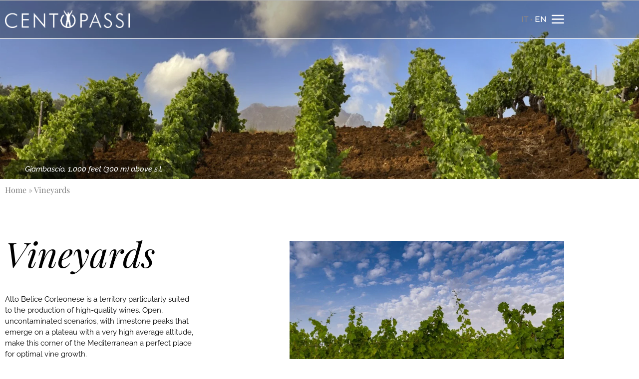

--- FILE ---
content_type: text/html; charset=UTF-8
request_url: https://centopassisicilia.it/en/the-vineyards/
body_size: 82465
content:
<!DOCTYPE html>
<html lang="en-US">
<head>
<meta charset="UTF-8">
<meta name="viewport" content="width=device-width, initial-scale=1">
	<link rel="profile" href="https://gmpg.org/xfn/11"> 
	<script type="text/javascript">
	window.dataLayer = window.dataLayer || [];

	function gtag() {
		dataLayer.push(arguments);
	}

	gtag("consent", "default", {
		ad_personalization: "denied",
		ad_storage: "denied",
		ad_user_data: "denied",
		analytics_storage: "denied",
		functionality_storage: "denied",
		personalization_storage: "denied",
		security_storage: "granted",
		wait_for_update: 500,
	});
	gtag("set", "ads_data_redaction", true);
	gtag("set", "url_passthrough", true);
</script>
<script type="text/javascript"
		id="Cookiebot"
		src="https://consent.cookiebot.com/uc.js"
		data-implementation="wp"
		data-cbid="94504652-8af9-4b61-887c-aa149f2afd14"
							async	></script>
<meta name='robots' content='index, follow, max-image-preview:large, max-snippet:-1, max-video-preview:-1' />

<!-- Google Tag Manager for WordPress by gtm4wp.com -->
<script data-cfasync="false" data-pagespeed-no-defer>
	var gtm4wp_datalayer_name = "dataLayer";
	var dataLayer = dataLayer || [];
</script>
<!-- End Google Tag Manager for WordPress by gtm4wp.com -->
	<!-- This site is optimized with the Yoast SEO plugin v26.7 - https://yoast.com/wordpress/plugins/seo/ -->
	<title>Vineyards - Centopassi</title>
<link data-rocket-prefetch href="https://www.googletagmanager.com" rel="dns-prefetch">
<link data-rocket-prefetch href="https://consent.cookiebot.com" rel="dns-prefetch"><link rel="preload" data-rocket-preload as="image" href="https://centopassisicilia.it/wp-content/uploads/2022/08/H3A1949_1liv-copia.jpg" fetchpriority="high">
	<meta name="description" content="Alto Belice Corleonese is a territory particularly suited to the production of high-quality wines. Find out more in the vineyards section." />
	<link rel="canonical" href="https://centopassisicilia.it/en/the-vineyards/" />
	<meta property="og:locale" content="en_US" />
	<meta property="og:type" content="article" />
	<meta property="og:title" content="Vineyards - Centopassi" />
	<meta property="og:description" content="Alto Belice Corleonese is a territory particularly suited to the production of high-quality wines. Find out more in the vineyards section." />
	<meta property="og:url" content="https://centopassisicilia.it/en/the-vineyards/" />
	<meta property="og:site_name" content="Centopassi" />
	<meta property="article:publisher" content="https://www.facebook.com/centopassi" />
	<meta property="article:modified_time" content="2024-10-09T15:41:19+00:00" />
	<meta property="og:image" content="https://centopassisicilia.it/wp-content/uploads/2024/10/123.jpg" />
	<meta name="twitter:card" content="summary_large_image" />
	<meta name="twitter:label1" content="Est. reading time" />
	<meta name="twitter:data1" content="16 minutes" />
	<script type="application/ld+json" class="yoast-schema-graph">{"@context":"https://schema.org","@graph":[{"@type":"WebPage","@id":"https://centopassisicilia.it/en/the-vineyards/","url":"https://centopassisicilia.it/en/the-vineyards/","name":"Vineyards - Centopassi","isPartOf":{"@id":"https://centopassisicilia.it/en/#website"},"primaryImageOfPage":{"@id":"https://centopassisicilia.it/en/the-vineyards/#primaryimage"},"image":{"@id":"https://centopassisicilia.it/en/the-vineyards/#primaryimage"},"thumbnailUrl":"https://centopassisicilia.it/wp-content/uploads/2024/10/123.jpg","datePublished":"2022-08-22T07:18:32+00:00","dateModified":"2024-10-09T15:41:19+00:00","description":"Alto Belice Corleonese is a territory particularly suited to the production of high-quality wines. Find out more in the vineyards section.","breadcrumb":{"@id":"https://centopassisicilia.it/en/the-vineyards/#breadcrumb"},"inLanguage":"en-US","potentialAction":[{"@type":"ReadAction","target":["https://centopassisicilia.it/en/the-vineyards/"]}]},{"@type":"ImageObject","inLanguage":"en-US","@id":"https://centopassisicilia.it/en/the-vineyards/#primaryimage","url":"https://centopassisicilia.it/wp-content/uploads/2024/10/123.jpg","contentUrl":"https://centopassisicilia.it/wp-content/uploads/2024/10/123.jpg"},{"@type":"BreadcrumbList","@id":"https://centopassisicilia.it/en/the-vineyards/#breadcrumb","itemListElement":[{"@type":"ListItem","position":1,"name":"Home","item":"https://centopassisicilia.it/en/"},{"@type":"ListItem","position":2,"name":"Vineyards"}]},{"@type":"WebSite","@id":"https://centopassisicilia.it/en/#website","url":"https://centopassisicilia.it/en/","name":"Centopassi Sicilia","description":"","publisher":{"@id":"https://centopassisicilia.it/en/#organization"},"potentialAction":[{"@type":"SearchAction","target":{"@type":"EntryPoint","urlTemplate":"https://centopassisicilia.it/en/?s={search_term_string}"},"query-input":{"@type":"PropertyValueSpecification","valueRequired":true,"valueName":"search_term_string"}}],"inLanguage":"en-US"},{"@type":"Organization","@id":"https://centopassisicilia.it/en/#organization","name":"Centopassi","url":"https://centopassisicilia.it/en/","logo":{"@type":"ImageObject","inLanguage":"en-US","@id":"https://centopassisicilia.it/en/#/schema/logo/image/","url":"https://centopassisicilia.it/wp-content/uploads/2022/08/Centopassi_logo.svg","contentUrl":"https://centopassisicilia.it/wp-content/uploads/2022/08/Centopassi_logo.svg","width":246,"height":34,"caption":"Centopassi"},"image":{"@id":"https://centopassisicilia.it/en/#/schema/logo/image/"},"sameAs":["https://www.facebook.com/centopassi","https://www.instagram.com/centopassisicilia/?igshid=YmMyMTA2M2Y","https://www.youtube.com/channel/UClh_FaCjU-CHN5zIHYeFbpA/featured"]}]}</script>
	<!-- / Yoast SEO plugin. -->



<link rel="alternate" type="application/rss+xml" title="Centopassi &raquo; Feed" href="https://centopassisicilia.it/en/feed/" />
<link rel="alternate" type="application/rss+xml" title="Centopassi &raquo; Comments Feed" href="https://centopassisicilia.it/en/comments/feed/" />
<link rel="alternate" title="oEmbed (JSON)" type="application/json+oembed" href="https://centopassisicilia.it/en/wp-json/oembed/1.0/embed?url=https%3A%2F%2Fcentopassisicilia.it%2Fen%2Fthe-vineyards%2F" />
<link rel="alternate" title="oEmbed (XML)" type="text/xml+oembed" href="https://centopassisicilia.it/en/wp-json/oembed/1.0/embed?url=https%3A%2F%2Fcentopassisicilia.it%2Fen%2Fthe-vineyards%2F&#038;format=xml" />
<style id='wp-img-auto-sizes-contain-inline-css'>
img:is([sizes=auto i],[sizes^="auto," i]){contain-intrinsic-size:3000px 1500px}
/*# sourceURL=wp-img-auto-sizes-contain-inline-css */
</style>
<link data-minify="1" rel='stylesheet' id='jet-menu-astra-css' href='https://centopassisicilia.it/wp-content/cache/min/1/wp-content/plugins/jet-menu/integration/themes/astra/assets/css/style.css?ver=1768917502' media='all' />
<link rel='stylesheet' id='astra-theme-css-css' href='https://centopassisicilia.it/wp-content/themes/astra/assets/css/minified/main.min.css?ver=4.12.0' media='all' />
<style id='astra-theme-css-inline-css'>
:root{--ast-post-nav-space:0;--ast-container-default-xlg-padding:3em;--ast-container-default-lg-padding:3em;--ast-container-default-slg-padding:2em;--ast-container-default-md-padding:3em;--ast-container-default-sm-padding:3em;--ast-container-default-xs-padding:2.4em;--ast-container-default-xxs-padding:1.8em;--ast-code-block-background:#EEEEEE;--ast-comment-inputs-background:#FAFAFA;--ast-normal-container-width:1200px;--ast-narrow-container-width:750px;--ast-blog-title-font-weight:normal;--ast-blog-meta-weight:inherit;--ast-global-color-primary:var(--ast-global-color-5);--ast-global-color-secondary:var(--ast-global-color-4);--ast-global-color-alternate-background:var(--ast-global-color-7);--ast-global-color-subtle-background:var(--ast-global-color-6);--ast-bg-style-guide:var( --ast-global-color-secondary,--ast-global-color-5 );--ast-shadow-style-guide:0px 0px 4px 0 #00000057;--ast-global-dark-bg-style:#fff;--ast-global-dark-lfs:#fbfbfb;--ast-widget-bg-color:#fafafa;--ast-wc-container-head-bg-color:#fbfbfb;--ast-title-layout-bg:#eeeeee;--ast-search-border-color:#e7e7e7;--ast-lifter-hover-bg:#e6e6e6;--ast-gallery-block-color:#000;--srfm-color-input-label:var(--ast-global-color-2);}html{font-size:93.75%;}a{color:var(--ast-global-color-0);}a:hover,a:focus{color:var(--ast-global-color-1);}body,button,input,select,textarea,.ast-button,.ast-custom-button{font-family:-apple-system,BlinkMacSystemFont,Segoe UI,Roboto,Oxygen-Sans,Ubuntu,Cantarell,Helvetica Neue,sans-serif;font-weight:inherit;font-size:15px;font-size:1rem;line-height:var(--ast-body-line-height,1.65em);}blockquote{color:var(--ast-global-color-3);}h1,h2,h3,h4,h5,h6,.entry-content :where(h1,h2,h3,h4,h5,h6),.site-title,.site-title a{font-weight:600;}.ast-site-identity .site-title a{color:var(--ast-global-color-2);}.site-title{font-size:35px;font-size:2.3333333333333rem;display:block;}.site-header .site-description{font-size:15px;font-size:1rem;display:none;}.entry-title{font-size:26px;font-size:1.7333333333333rem;}.archive .ast-article-post .ast-article-inner,.blog .ast-article-post .ast-article-inner,.archive .ast-article-post .ast-article-inner:hover,.blog .ast-article-post .ast-article-inner:hover{overflow:hidden;}h1,.entry-content :where(h1){font-size:40px;font-size:2.6666666666667rem;font-weight:600;line-height:1.4em;}h2,.entry-content :where(h2){font-size:32px;font-size:2.1333333333333rem;font-weight:600;line-height:1.3em;}h3,.entry-content :where(h3){font-size:26px;font-size:1.7333333333333rem;font-weight:600;line-height:1.3em;}h4,.entry-content :where(h4){font-size:24px;font-size:1.6rem;line-height:1.2em;font-weight:600;}h5,.entry-content :where(h5){font-size:20px;font-size:1.3333333333333rem;line-height:1.2em;font-weight:600;}h6,.entry-content :where(h6){font-size:16px;font-size:1.0666666666667rem;line-height:1.25em;font-weight:600;}::selection{background-color:var(--ast-global-color-0);color:#ffffff;}body,h1,h2,h3,h4,h5,h6,.entry-title a,.entry-content :where(h1,h2,h3,h4,h5,h6){color:var(--ast-global-color-3);}.tagcloud a:hover,.tagcloud a:focus,.tagcloud a.current-item{color:#ffffff;border-color:var(--ast-global-color-0);background-color:var(--ast-global-color-0);}input:focus,input[type="text"]:focus,input[type="email"]:focus,input[type="url"]:focus,input[type="password"]:focus,input[type="reset"]:focus,input[type="search"]:focus,textarea:focus{border-color:var(--ast-global-color-0);}input[type="radio"]:checked,input[type=reset],input[type="checkbox"]:checked,input[type="checkbox"]:hover:checked,input[type="checkbox"]:focus:checked,input[type=range]::-webkit-slider-thumb{border-color:var(--ast-global-color-0);background-color:var(--ast-global-color-0);box-shadow:none;}.site-footer a:hover + .post-count,.site-footer a:focus + .post-count{background:var(--ast-global-color-0);border-color:var(--ast-global-color-0);}.single .nav-links .nav-previous,.single .nav-links .nav-next{color:var(--ast-global-color-0);}.entry-meta,.entry-meta *{line-height:1.45;color:var(--ast-global-color-0);}.entry-meta a:not(.ast-button):hover,.entry-meta a:not(.ast-button):hover *,.entry-meta a:not(.ast-button):focus,.entry-meta a:not(.ast-button):focus *,.page-links > .page-link,.page-links .page-link:hover,.post-navigation a:hover{color:var(--ast-global-color-1);}#cat option,.secondary .calendar_wrap thead a,.secondary .calendar_wrap thead a:visited{color:var(--ast-global-color-0);}.secondary .calendar_wrap #today,.ast-progress-val span{background:var(--ast-global-color-0);}.secondary a:hover + .post-count,.secondary a:focus + .post-count{background:var(--ast-global-color-0);border-color:var(--ast-global-color-0);}.calendar_wrap #today > a{color:#ffffff;}.page-links .page-link,.single .post-navigation a{color:var(--ast-global-color-0);}.ast-search-menu-icon .search-form button.search-submit{padding:0 4px;}.ast-search-menu-icon form.search-form{padding-right:0;}.ast-search-menu-icon.slide-search input.search-field{width:0;}.ast-header-search .ast-search-menu-icon.ast-dropdown-active .search-form,.ast-header-search .ast-search-menu-icon.ast-dropdown-active .search-field:focus{transition:all 0.2s;}.search-form input.search-field:focus{outline:none;}.ast-archive-title{color:var(--ast-global-color-2);}.widget-title,.widget .wp-block-heading{font-size:21px;font-size:1.4rem;color:var(--ast-global-color-2);}.single .ast-author-details .author-title{color:var(--ast-global-color-1);}.ast-single-post .entry-content a,.ast-comment-content a:not(.ast-comment-edit-reply-wrap a){text-decoration:underline;}.ast-single-post .wp-block-button .wp-block-button__link,.ast-single-post .elementor-widget-button .elementor-button,.ast-single-post .entry-content .uagb-tab a,.ast-single-post .entry-content .uagb-ifb-cta a,.ast-single-post .entry-content .wp-block-uagb-buttons a,.ast-single-post .entry-content .uabb-module-content a,.ast-single-post .entry-content .uagb-post-grid a,.ast-single-post .entry-content .uagb-timeline a,.ast-single-post .entry-content .uagb-toc__wrap a,.ast-single-post .entry-content .uagb-taxomony-box a,.entry-content .wp-block-latest-posts > li > a,.ast-single-post .entry-content .wp-block-file__button,a.ast-post-filter-single,.ast-single-post .wp-block-buttons .wp-block-button.is-style-outline .wp-block-button__link,.ast-single-post .ast-comment-content .comment-reply-link,.ast-single-post .ast-comment-content .comment-edit-link{text-decoration:none;}.ast-search-menu-icon.slide-search a:focus-visible:focus-visible,.astra-search-icon:focus-visible,#close:focus-visible,a:focus-visible,.ast-menu-toggle:focus-visible,.site .skip-link:focus-visible,.wp-block-loginout input:focus-visible,.wp-block-search.wp-block-search__button-inside .wp-block-search__inside-wrapper,.ast-header-navigation-arrow:focus-visible,.ast-orders-table__row .ast-orders-table__cell:focus-visible,a#ast-apply-coupon:focus-visible,#ast-apply-coupon:focus-visible,#close:focus-visible,.button.search-submit:focus-visible,#search_submit:focus,.normal-search:focus-visible,.ast-header-account-wrap:focus-visible,.astra-cart-drawer-close:focus,.ast-single-variation:focus,.ast-button:focus,.ast-builder-button-wrap:has(.ast-custom-button-link:focus),.ast-builder-button-wrap .ast-custom-button-link:focus{outline-style:dotted;outline-color:inherit;outline-width:thin;}input:focus,input[type="text"]:focus,input[type="email"]:focus,input[type="url"]:focus,input[type="password"]:focus,input[type="reset"]:focus,input[type="search"]:focus,input[type="number"]:focus,textarea:focus,.wp-block-search__input:focus,[data-section="section-header-mobile-trigger"] .ast-button-wrap .ast-mobile-menu-trigger-minimal:focus,.ast-mobile-popup-drawer.active .menu-toggle-close:focus,#ast-scroll-top:focus,#coupon_code:focus,#ast-coupon-code:focus{border-style:dotted;border-color:inherit;border-width:thin;}input{outline:none;}.ast-logo-title-inline .site-logo-img{padding-right:1em;}.site-logo-img img{ transition:all 0.2s linear;}body .ast-oembed-container *{position:absolute;top:0;width:100%;height:100%;left:0;}body .wp-block-embed-pocket-casts .ast-oembed-container *{position:unset;}.ast-single-post-featured-section + article {margin-top: 2em;}.site-content .ast-single-post-featured-section img {width: 100%;overflow: hidden;object-fit: cover;}.ast-separate-container .site-content .ast-single-post-featured-section + article {margin-top: -80px;z-index: 9;position: relative;border-radius: 4px;}@media (min-width: 922px) {.ast-no-sidebar .site-content .ast-article-image-container--wide {margin-left: -120px;margin-right: -120px;max-width: unset;width: unset;}.ast-left-sidebar .site-content .ast-article-image-container--wide,.ast-right-sidebar .site-content .ast-article-image-container--wide {margin-left: -10px;margin-right: -10px;}.site-content .ast-article-image-container--full {margin-left: calc( -50vw + 50%);margin-right: calc( -50vw + 50%);max-width: 100vw;width: 100vw;}.ast-left-sidebar .site-content .ast-article-image-container--full,.ast-right-sidebar .site-content .ast-article-image-container--full {margin-left: -10px;margin-right: -10px;max-width: inherit;width: auto;}}.site > .ast-single-related-posts-container {margin-top: 0;}@media (min-width: 922px) {.ast-desktop .ast-container--narrow {max-width: var(--ast-narrow-container-width);margin: 0 auto;}}.ast-page-builder-template .hentry {margin: 0;}.ast-page-builder-template .site-content > .ast-container {max-width: 100%;padding: 0;}.ast-page-builder-template .site .site-content #primary {padding: 0;margin: 0;}.ast-page-builder-template .no-results {text-align: center;margin: 4em auto;}.ast-page-builder-template .ast-pagination {padding: 2em;}.ast-page-builder-template .entry-header.ast-no-title.ast-no-thumbnail {margin-top: 0;}.ast-page-builder-template .entry-header.ast-header-without-markup {margin-top: 0;margin-bottom: 0;}.ast-page-builder-template .entry-header.ast-no-title.ast-no-meta {margin-bottom: 0;}.ast-page-builder-template.single .post-navigation {padding-bottom: 2em;}.ast-page-builder-template.single-post .site-content > .ast-container {max-width: 100%;}.ast-page-builder-template .entry-header {margin-top: 2em;margin-left: auto;margin-right: auto;}.ast-page-builder-template .ast-archive-description {margin: 2em auto 0;padding-left: 20px;padding-right: 20px;}.ast-page-builder-template .ast-row {margin-left: 0;margin-right: 0;}.single.ast-page-builder-template .entry-header + .entry-content,.single.ast-page-builder-template .ast-single-entry-banner + .site-content article .entry-content {margin-bottom: 2em;}@media(min-width: 921px) {.ast-page-builder-template.archive.ast-right-sidebar .ast-row article,.ast-page-builder-template.archive.ast-left-sidebar .ast-row article {padding-left: 0;padding-right: 0;}}@media (max-width:921.9px){#ast-desktop-header{display:none;}}@media (min-width:922px){#ast-mobile-header{display:none;}}.wp-block-buttons.aligncenter{justify-content:center;}@media (max-width:921px){.ast-theme-transparent-header #primary,.ast-theme-transparent-header #secondary{padding:0;}}@media (max-width:921px){.ast-plain-container.ast-no-sidebar #primary{padding:0;}}.ast-plain-container.ast-no-sidebar #primary{margin-top:0;margin-bottom:0;}.wp-block-button.is-style-outline .wp-block-button__link{border-color:var(--ast-global-color-0);}div.wp-block-button.is-style-outline > .wp-block-button__link:not(.has-text-color),div.wp-block-button.wp-block-button__link.is-style-outline:not(.has-text-color){color:var(--ast-global-color-0);}.wp-block-button.is-style-outline .wp-block-button__link:hover,.wp-block-buttons .wp-block-button.is-style-outline .wp-block-button__link:focus,.wp-block-buttons .wp-block-button.is-style-outline > .wp-block-button__link:not(.has-text-color):hover,.wp-block-buttons .wp-block-button.wp-block-button__link.is-style-outline:not(.has-text-color):hover{color:#ffffff;background-color:var(--ast-global-color-1);border-color:var(--ast-global-color-1);}.post-page-numbers.current .page-link,.ast-pagination .page-numbers.current{color:#ffffff;border-color:var(--ast-global-color-0);background-color:var(--ast-global-color-0);}.wp-block-button.is-style-outline .wp-block-button__link.wp-element-button,.ast-outline-button{border-color:var(--ast-global-color-0);font-family:inherit;font-weight:inherit;line-height:1em;}.wp-block-buttons .wp-block-button.is-style-outline > .wp-block-button__link:not(.has-text-color),.wp-block-buttons .wp-block-button.wp-block-button__link.is-style-outline:not(.has-text-color),.ast-outline-button{color:var(--ast-global-color-0);}.wp-block-button.is-style-outline .wp-block-button__link:hover,.wp-block-buttons .wp-block-button.is-style-outline .wp-block-button__link:focus,.wp-block-buttons .wp-block-button.is-style-outline > .wp-block-button__link:not(.has-text-color):hover,.wp-block-buttons .wp-block-button.wp-block-button__link.is-style-outline:not(.has-text-color):hover,.ast-outline-button:hover,.ast-outline-button:focus,.wp-block-uagb-buttons-child .uagb-buttons-repeater.ast-outline-button:hover,.wp-block-uagb-buttons-child .uagb-buttons-repeater.ast-outline-button:focus{color:#ffffff;background-color:var(--ast-global-color-1);border-color:var(--ast-global-color-1);}.wp-block-button .wp-block-button__link.wp-element-button.is-style-outline:not(.has-background),.wp-block-button.is-style-outline>.wp-block-button__link.wp-element-button:not(.has-background),.ast-outline-button{background-color:transparent;}.entry-content[data-ast-blocks-layout] > figure{margin-bottom:1em;}h1.widget-title{font-weight:600;}h2.widget-title{font-weight:600;}h3.widget-title{font-weight:600;}.elementor-widget-container .elementor-loop-container .e-loop-item[data-elementor-type="loop-item"]{width:100%;}#page{display:flex;flex-direction:column;min-height:100vh;}.ast-404-layout-1 h1.page-title{color:var(--ast-global-color-2);}.single .post-navigation a{line-height:1em;height:inherit;}.error-404 .page-sub-title{font-size:1.5rem;font-weight:inherit;}.search .site-content .content-area .search-form{margin-bottom:0;}#page .site-content{flex-grow:1;}.widget{margin-bottom:1.25em;}#secondary li{line-height:1.5em;}#secondary .wp-block-group h2{margin-bottom:0.7em;}#secondary h2{font-size:1.7rem;}.ast-separate-container .ast-article-post,.ast-separate-container .ast-article-single,.ast-separate-container .comment-respond{padding:3em;}.ast-separate-container .ast-article-single .ast-article-single{padding:0;}.ast-article-single .wp-block-post-template-is-layout-grid{padding-left:0;}.ast-separate-container .comments-title,.ast-narrow-container .comments-title{padding:1.5em 2em;}.ast-page-builder-template .comment-form-textarea,.ast-comment-formwrap .ast-grid-common-col{padding:0;}.ast-comment-formwrap{padding:0;display:inline-flex;column-gap:20px;width:100%;margin-left:0;margin-right:0;}.comments-area textarea#comment:focus,.comments-area textarea#comment:active,.comments-area .ast-comment-formwrap input[type="text"]:focus,.comments-area .ast-comment-formwrap input[type="text"]:active {box-shadow:none;outline:none;}.archive.ast-page-builder-template .entry-header{margin-top:2em;}.ast-page-builder-template .ast-comment-formwrap{width:100%;}.entry-title{margin-bottom:0.5em;}.ast-archive-description p{font-size:inherit;font-weight:inherit;line-height:inherit;}.ast-separate-container .ast-comment-list li.depth-1,.hentry{margin-bottom:2em;}@media (min-width:921px){.ast-left-sidebar.ast-page-builder-template #secondary,.archive.ast-right-sidebar.ast-page-builder-template .site-main{padding-left:20px;padding-right:20px;}}@media (max-width:544px){.ast-comment-formwrap.ast-row{column-gap:10px;display:inline-block;}#ast-commentform .ast-grid-common-col{position:relative;width:100%;}}@media (min-width:1201px){.ast-separate-container .ast-article-post,.ast-separate-container .ast-article-single,.ast-separate-container .ast-author-box,.ast-separate-container .ast-404-layout-1,.ast-separate-container .no-results{padding:3em;}}@media (max-width:921px){.ast-left-sidebar #content > .ast-container{display:flex;flex-direction:column-reverse;width:100%;}}@media (min-width:922px){.ast-separate-container.ast-right-sidebar #primary,.ast-separate-container.ast-left-sidebar #primary{border:0;}.search-no-results.ast-separate-container #primary{margin-bottom:4em;}}.wp-block-button .wp-block-button__link{color:#ffffff;}.wp-block-button .wp-block-button__link:hover,.wp-block-button .wp-block-button__link:focus{color:#ffffff;background-color:var(--ast-global-color-1);border-color:var(--ast-global-color-1);}.elementor-widget-heading h1.elementor-heading-title{line-height:1.4em;}.elementor-widget-heading h2.elementor-heading-title{line-height:1.3em;}.elementor-widget-heading h3.elementor-heading-title{line-height:1.3em;}.elementor-widget-heading h4.elementor-heading-title{line-height:1.2em;}.elementor-widget-heading h5.elementor-heading-title{line-height:1.2em;}.elementor-widget-heading h6.elementor-heading-title{line-height:1.25em;}.wp-block-button .wp-block-button__link,.wp-block-search .wp-block-search__button,body .wp-block-file .wp-block-file__button{border-color:var(--ast-global-color-0);background-color:var(--ast-global-color-0);color:#ffffff;font-family:inherit;font-weight:inherit;line-height:1em;padding-top:15px;padding-right:30px;padding-bottom:15px;padding-left:30px;}@media (max-width:921px){.wp-block-button .wp-block-button__link,.wp-block-search .wp-block-search__button,body .wp-block-file .wp-block-file__button{padding-top:14px;padding-right:28px;padding-bottom:14px;padding-left:28px;}}@media (max-width:544px){.wp-block-button .wp-block-button__link,.wp-block-search .wp-block-search__button,body .wp-block-file .wp-block-file__button{padding-top:12px;padding-right:24px;padding-bottom:12px;padding-left:24px;}}.menu-toggle,button,.ast-button,.ast-custom-button,.button,input#submit,input[type="button"],input[type="submit"],input[type="reset"],form[CLASS*="wp-block-search__"].wp-block-search .wp-block-search__inside-wrapper .wp-block-search__button,body .wp-block-file .wp-block-file__button,.search .search-submit{border-style:solid;border-top-width:0;border-right-width:0;border-left-width:0;border-bottom-width:0;color:#ffffff;border-color:var(--ast-global-color-0);background-color:var(--ast-global-color-0);padding-top:15px;padding-right:30px;padding-bottom:15px;padding-left:30px;font-family:inherit;font-weight:inherit;line-height:1em;}button:focus,.menu-toggle:hover,button:hover,.ast-button:hover,.ast-custom-button:hover .button:hover,.ast-custom-button:hover ,input[type=reset]:hover,input[type=reset]:focus,input#submit:hover,input#submit:focus,input[type="button"]:hover,input[type="button"]:focus,input[type="submit"]:hover,input[type="submit"]:focus,form[CLASS*="wp-block-search__"].wp-block-search .wp-block-search__inside-wrapper .wp-block-search__button:hover,form[CLASS*="wp-block-search__"].wp-block-search .wp-block-search__inside-wrapper .wp-block-search__button:focus,body .wp-block-file .wp-block-file__button:hover,body .wp-block-file .wp-block-file__button:focus{color:#ffffff;background-color:var(--ast-global-color-1);border-color:var(--ast-global-color-1);}form[CLASS*="wp-block-search__"].wp-block-search .wp-block-search__inside-wrapper .wp-block-search__button.has-icon{padding-top:calc(15px - 3px);padding-right:calc(30px - 3px);padding-bottom:calc(15px - 3px);padding-left:calc(30px - 3px);}@media (max-width:921px){.menu-toggle,button,.ast-button,.ast-custom-button,.button,input#submit,input[type="button"],input[type="submit"],input[type="reset"],form[CLASS*="wp-block-search__"].wp-block-search .wp-block-search__inside-wrapper .wp-block-search__button,body .wp-block-file .wp-block-file__button,.search .search-submit{padding-top:14px;padding-right:28px;padding-bottom:14px;padding-left:28px;}}@media (max-width:544px){.menu-toggle,button,.ast-button,.ast-custom-button,.button,input#submit,input[type="button"],input[type="submit"],input[type="reset"],form[CLASS*="wp-block-search__"].wp-block-search .wp-block-search__inside-wrapper .wp-block-search__button,body .wp-block-file .wp-block-file__button,.search .search-submit{padding-top:12px;padding-right:24px;padding-bottom:12px;padding-left:24px;}}@media (max-width:921px){.ast-mobile-header-stack .main-header-bar .ast-search-menu-icon{display:inline-block;}.ast-header-break-point.ast-header-custom-item-outside .ast-mobile-header-stack .main-header-bar .ast-search-icon{margin:0;}.ast-comment-avatar-wrap img{max-width:2.5em;}.ast-comment-meta{padding:0 1.8888em 1.3333em;}.ast-separate-container .ast-comment-list li.depth-1{padding:1.5em 2.14em;}.ast-separate-container .comment-respond{padding:2em 2.14em;}}@media (min-width:544px){.ast-container{max-width:100%;}}@media (max-width:544px){.ast-separate-container .ast-article-post,.ast-separate-container .ast-article-single,.ast-separate-container .comments-title,.ast-separate-container .ast-archive-description{padding:1.5em 1em;}.ast-separate-container #content .ast-container{padding-left:0.54em;padding-right:0.54em;}.ast-separate-container .ast-comment-list .bypostauthor{padding:.5em;}.ast-search-menu-icon.ast-dropdown-active .search-field{width:170px;}} #ast-mobile-header .ast-site-header-cart-li a{pointer-events:none;}.ast-separate-container{background-color:var(--ast-global-color-4);}@media (max-width:921px){.site-title{display:block;}.site-header .site-description{display:none;}h1,.entry-content :where(h1){font-size:30px;}h2,.entry-content :where(h2){font-size:25px;}h3,.entry-content :where(h3){font-size:20px;}}@media (max-width:544px){.site-title{display:block;}.site-header .site-description{display:none;}h1,.entry-content :where(h1){font-size:30px;}h2,.entry-content :where(h2){font-size:25px;}h3,.entry-content :where(h3){font-size:20px;}}@media (max-width:921px){html{font-size:85.5%;}}@media (max-width:544px){html{font-size:85.5%;}}@media (min-width:922px){.ast-container{max-width:1240px;}}@media (min-width:922px){.site-content .ast-container{display:flex;}}@media (max-width:921px){.site-content .ast-container{flex-direction:column;}}@media (min-width:922px){.main-header-menu .sub-menu .menu-item.ast-left-align-sub-menu:hover > .sub-menu,.main-header-menu .sub-menu .menu-item.ast-left-align-sub-menu.focus > .sub-menu{margin-left:-0px;}}.site .comments-area{padding-bottom:3em;}.wp-block-file {display: flex;align-items: center;flex-wrap: wrap;justify-content: space-between;}.wp-block-pullquote {border: none;}.wp-block-pullquote blockquote::before {content: "\201D";font-family: "Helvetica",sans-serif;display: flex;transform: rotate( 180deg );font-size: 6rem;font-style: normal;line-height: 1;font-weight: bold;align-items: center;justify-content: center;}.has-text-align-right > blockquote::before {justify-content: flex-start;}.has-text-align-left > blockquote::before {justify-content: flex-end;}figure.wp-block-pullquote.is-style-solid-color blockquote {max-width: 100%;text-align: inherit;}:root {--wp--custom--ast-default-block-top-padding: 3em;--wp--custom--ast-default-block-right-padding: 3em;--wp--custom--ast-default-block-bottom-padding: 3em;--wp--custom--ast-default-block-left-padding: 3em;--wp--custom--ast-container-width: 1200px;--wp--custom--ast-content-width-size: 1200px;--wp--custom--ast-wide-width-size: calc(1200px + var(--wp--custom--ast-default-block-left-padding) + var(--wp--custom--ast-default-block-right-padding));}.ast-narrow-container {--wp--custom--ast-content-width-size: 750px;--wp--custom--ast-wide-width-size: 750px;}@media(max-width: 921px) {:root {--wp--custom--ast-default-block-top-padding: 3em;--wp--custom--ast-default-block-right-padding: 2em;--wp--custom--ast-default-block-bottom-padding: 3em;--wp--custom--ast-default-block-left-padding: 2em;}}@media(max-width: 544px) {:root {--wp--custom--ast-default-block-top-padding: 3em;--wp--custom--ast-default-block-right-padding: 1.5em;--wp--custom--ast-default-block-bottom-padding: 3em;--wp--custom--ast-default-block-left-padding: 1.5em;}}.entry-content > .wp-block-group,.entry-content > .wp-block-cover,.entry-content > .wp-block-columns {padding-top: var(--wp--custom--ast-default-block-top-padding);padding-right: var(--wp--custom--ast-default-block-right-padding);padding-bottom: var(--wp--custom--ast-default-block-bottom-padding);padding-left: var(--wp--custom--ast-default-block-left-padding);}.ast-plain-container.ast-no-sidebar .entry-content > .alignfull,.ast-page-builder-template .ast-no-sidebar .entry-content > .alignfull {margin-left: calc( -50vw + 50%);margin-right: calc( -50vw + 50%);max-width: 100vw;width: 100vw;}.ast-plain-container.ast-no-sidebar .entry-content .alignfull .alignfull,.ast-page-builder-template.ast-no-sidebar .entry-content .alignfull .alignfull,.ast-plain-container.ast-no-sidebar .entry-content .alignfull .alignwide,.ast-page-builder-template.ast-no-sidebar .entry-content .alignfull .alignwide,.ast-plain-container.ast-no-sidebar .entry-content .alignwide .alignfull,.ast-page-builder-template.ast-no-sidebar .entry-content .alignwide .alignfull,.ast-plain-container.ast-no-sidebar .entry-content .alignwide .alignwide,.ast-page-builder-template.ast-no-sidebar .entry-content .alignwide .alignwide,.ast-plain-container.ast-no-sidebar .entry-content .wp-block-column .alignfull,.ast-page-builder-template.ast-no-sidebar .entry-content .wp-block-column .alignfull,.ast-plain-container.ast-no-sidebar .entry-content .wp-block-column .alignwide,.ast-page-builder-template.ast-no-sidebar .entry-content .wp-block-column .alignwide {margin-left: auto;margin-right: auto;width: 100%;}[data-ast-blocks-layout] .wp-block-separator:not(.is-style-dots) {height: 0;}[data-ast-blocks-layout] .wp-block-separator {margin: 20px auto;}[data-ast-blocks-layout] .wp-block-separator:not(.is-style-wide):not(.is-style-dots) {max-width: 100px;}[data-ast-blocks-layout] .wp-block-separator.has-background {padding: 0;}.entry-content[data-ast-blocks-layout] > * {max-width: var(--wp--custom--ast-content-width-size);margin-left: auto;margin-right: auto;}.entry-content[data-ast-blocks-layout] > .alignwide {max-width: var(--wp--custom--ast-wide-width-size);}.entry-content[data-ast-blocks-layout] .alignfull {max-width: none;}.entry-content .wp-block-columns {margin-bottom: 0;}blockquote {margin: 1.5em;border-color: rgba(0,0,0,0.05);}.wp-block-quote:not(.has-text-align-right):not(.has-text-align-center) {border-left: 5px solid rgba(0,0,0,0.05);}.has-text-align-right > blockquote,blockquote.has-text-align-right {border-right: 5px solid rgba(0,0,0,0.05);}.has-text-align-left > blockquote,blockquote.has-text-align-left {border-left: 5px solid rgba(0,0,0,0.05);}.wp-block-site-tagline,.wp-block-latest-posts .read-more {margin-top: 15px;}.wp-block-loginout p label {display: block;}.wp-block-loginout p:not(.login-remember):not(.login-submit) input {width: 100%;}.wp-block-loginout input:focus {border-color: transparent;}.wp-block-loginout input:focus {outline: thin dotted;}.entry-content .wp-block-media-text .wp-block-media-text__content {padding: 0 0 0 8%;}.entry-content .wp-block-media-text.has-media-on-the-right .wp-block-media-text__content {padding: 0 8% 0 0;}.entry-content .wp-block-media-text.has-background .wp-block-media-text__content {padding: 8%;}.entry-content .wp-block-cover:not([class*="background-color"]):not(.has-text-color.has-link-color) .wp-block-cover__inner-container,.entry-content .wp-block-cover:not([class*="background-color"]) .wp-block-cover-image-text,.entry-content .wp-block-cover:not([class*="background-color"]) .wp-block-cover-text,.entry-content .wp-block-cover-image:not([class*="background-color"]) .wp-block-cover__inner-container,.entry-content .wp-block-cover-image:not([class*="background-color"]) .wp-block-cover-image-text,.entry-content .wp-block-cover-image:not([class*="background-color"]) .wp-block-cover-text {color: var(--ast-global-color-primary,var(--ast-global-color-5));}.wp-block-loginout .login-remember input {width: 1.1rem;height: 1.1rem;margin: 0 5px 4px 0;vertical-align: middle;}.wp-block-latest-posts > li > *:first-child,.wp-block-latest-posts:not(.is-grid) > li:first-child {margin-top: 0;}.entry-content > .wp-block-buttons,.entry-content > .wp-block-uagb-buttons {margin-bottom: 1.5em;}.wp-block-search__inside-wrapper .wp-block-search__input {padding: 0 10px;color: var(--ast-global-color-3);background: var(--ast-global-color-primary,var(--ast-global-color-5));border-color: var(--ast-border-color);}.wp-block-latest-posts .read-more {margin-bottom: 1.5em;}.wp-block-search__no-button .wp-block-search__inside-wrapper .wp-block-search__input {padding-top: 5px;padding-bottom: 5px;}.wp-block-latest-posts .wp-block-latest-posts__post-date,.wp-block-latest-posts .wp-block-latest-posts__post-author {font-size: 1rem;}.wp-block-latest-posts > li > *,.wp-block-latest-posts:not(.is-grid) > li {margin-top: 12px;margin-bottom: 12px;}.ast-page-builder-template .entry-content[data-ast-blocks-layout] > .alignwide:where(:not(.uagb-is-root-container):not(.spectra-is-root-container)) > * {max-width: var(--wp--custom--ast-wide-width-size);}.ast-page-builder-template .entry-content[data-ast-blocks-layout] > .inherit-container-width > *,.ast-page-builder-template .entry-content[data-ast-blocks-layout] > *:not(.wp-block-group):where(:not(.uagb-is-root-container):not(.spectra-is-root-container)) > *,.entry-content[data-ast-blocks-layout] > .wp-block-cover .wp-block-cover__inner-container {max-width: var(--wp--custom--ast-content-width-size) ;margin-left: auto;margin-right: auto;}.ast-page-builder-template .entry-content[data-ast-blocks-layout] > *,.ast-page-builder-template .entry-content[data-ast-blocks-layout] > .alignfull:where(:not(.wp-block-group):not(.uagb-is-root-container):not(.spectra-is-root-container)) > * {max-width: none;}.entry-content[data-ast-blocks-layout] .wp-block-cover:not(.alignleft):not(.alignright) {width: auto;}@media(max-width: 1200px) {.ast-separate-container .entry-content > .alignfull,.ast-separate-container .entry-content[data-ast-blocks-layout] > .alignwide,.ast-plain-container .entry-content[data-ast-blocks-layout] > .alignwide,.ast-plain-container .entry-content .alignfull {margin-left: calc(-1 * min(var(--ast-container-default-xlg-padding),20px)) ;margin-right: calc(-1 * min(var(--ast-container-default-xlg-padding),20px));}}@media(min-width: 1201px) {.ast-separate-container .entry-content > .alignfull {margin-left: calc(-1 * var(--ast-container-default-xlg-padding) );margin-right: calc(-1 * var(--ast-container-default-xlg-padding) );}.ast-separate-container .entry-content[data-ast-blocks-layout] > .alignwide,.ast-plain-container .entry-content[data-ast-blocks-layout] > .alignwide {margin-left: calc(-1 * var(--wp--custom--ast-default-block-left-padding) );margin-right: calc(-1 * var(--wp--custom--ast-default-block-right-padding) );}}@media(min-width: 921px) {.ast-separate-container .entry-content .wp-block-group.alignwide:not(.inherit-container-width) > :where(:not(.alignleft):not(.alignright)),.ast-plain-container .entry-content .wp-block-group.alignwide:not(.inherit-container-width) > :where(:not(.alignleft):not(.alignright)) {max-width: calc( var(--wp--custom--ast-content-width-size) + 80px );}.ast-plain-container.ast-right-sidebar .entry-content[data-ast-blocks-layout] .alignfull,.ast-plain-container.ast-left-sidebar .entry-content[data-ast-blocks-layout] .alignfull {margin-left: -60px;margin-right: -60px;}}@media(min-width: 544px) {.entry-content > .alignleft {margin-right: 20px;}.entry-content > .alignright {margin-left: 20px;}}@media (max-width:544px){.wp-block-columns .wp-block-column:not(:last-child){margin-bottom:20px;}.wp-block-latest-posts{margin:0;}}@media( max-width: 600px ) {.entry-content .wp-block-media-text .wp-block-media-text__content,.entry-content .wp-block-media-text.has-media-on-the-right .wp-block-media-text__content {padding: 8% 0 0;}.entry-content .wp-block-media-text.has-background .wp-block-media-text__content {padding: 8%;}}.ast-narrow-container .site-content .wp-block-uagb-image--align-full .wp-block-uagb-image__figure {max-width: 100%;margin-left: auto;margin-right: auto;}:root .has-ast-global-color-0-color{color:var(--ast-global-color-0);}:root .has-ast-global-color-0-background-color{background-color:var(--ast-global-color-0);}:root .wp-block-button .has-ast-global-color-0-color{color:var(--ast-global-color-0);}:root .wp-block-button .has-ast-global-color-0-background-color{background-color:var(--ast-global-color-0);}:root .has-ast-global-color-1-color{color:var(--ast-global-color-1);}:root .has-ast-global-color-1-background-color{background-color:var(--ast-global-color-1);}:root .wp-block-button .has-ast-global-color-1-color{color:var(--ast-global-color-1);}:root .wp-block-button .has-ast-global-color-1-background-color{background-color:var(--ast-global-color-1);}:root .has-ast-global-color-2-color{color:var(--ast-global-color-2);}:root .has-ast-global-color-2-background-color{background-color:var(--ast-global-color-2);}:root .wp-block-button .has-ast-global-color-2-color{color:var(--ast-global-color-2);}:root .wp-block-button .has-ast-global-color-2-background-color{background-color:var(--ast-global-color-2);}:root .has-ast-global-color-3-color{color:var(--ast-global-color-3);}:root .has-ast-global-color-3-background-color{background-color:var(--ast-global-color-3);}:root .wp-block-button .has-ast-global-color-3-color{color:var(--ast-global-color-3);}:root .wp-block-button .has-ast-global-color-3-background-color{background-color:var(--ast-global-color-3);}:root .has-ast-global-color-4-color{color:var(--ast-global-color-4);}:root .has-ast-global-color-4-background-color{background-color:var(--ast-global-color-4);}:root .wp-block-button .has-ast-global-color-4-color{color:var(--ast-global-color-4);}:root .wp-block-button .has-ast-global-color-4-background-color{background-color:var(--ast-global-color-4);}:root .has-ast-global-color-5-color{color:var(--ast-global-color-5);}:root .has-ast-global-color-5-background-color{background-color:var(--ast-global-color-5);}:root .wp-block-button .has-ast-global-color-5-color{color:var(--ast-global-color-5);}:root .wp-block-button .has-ast-global-color-5-background-color{background-color:var(--ast-global-color-5);}:root .has-ast-global-color-6-color{color:var(--ast-global-color-6);}:root .has-ast-global-color-6-background-color{background-color:var(--ast-global-color-6);}:root .wp-block-button .has-ast-global-color-6-color{color:var(--ast-global-color-6);}:root .wp-block-button .has-ast-global-color-6-background-color{background-color:var(--ast-global-color-6);}:root .has-ast-global-color-7-color{color:var(--ast-global-color-7);}:root .has-ast-global-color-7-background-color{background-color:var(--ast-global-color-7);}:root .wp-block-button .has-ast-global-color-7-color{color:var(--ast-global-color-7);}:root .wp-block-button .has-ast-global-color-7-background-color{background-color:var(--ast-global-color-7);}:root .has-ast-global-color-8-color{color:var(--ast-global-color-8);}:root .has-ast-global-color-8-background-color{background-color:var(--ast-global-color-8);}:root .wp-block-button .has-ast-global-color-8-color{color:var(--ast-global-color-8);}:root .wp-block-button .has-ast-global-color-8-background-color{background-color:var(--ast-global-color-8);}:root{--ast-global-color-0:#0170B9;--ast-global-color-1:#3a3a3a;--ast-global-color-2:#3a3a3a;--ast-global-color-3:#4B4F58;--ast-global-color-4:#F5F5F5;--ast-global-color-5:#FFFFFF;--ast-global-color-6:#E5E5E5;--ast-global-color-7:#424242;--ast-global-color-8:#000000;}:root {--ast-border-color : var(--ast-global-color-6);}.ast-single-entry-banner {-js-display: flex;display: flex;flex-direction: column;justify-content: center;text-align: center;position: relative;background: var(--ast-title-layout-bg);}.ast-single-entry-banner[data-banner-layout="layout-1"] {max-width: 1200px;background: inherit;padding: 20px 0;}.ast-single-entry-banner[data-banner-width-type="custom"] {margin: 0 auto;width: 100%;}.ast-single-entry-banner + .site-content .entry-header {margin-bottom: 0;}.site .ast-author-avatar {--ast-author-avatar-size: ;}a.ast-underline-text {text-decoration: underline;}.ast-container > .ast-terms-link {position: relative;display: block;}a.ast-button.ast-badge-tax {padding: 4px 8px;border-radius: 3px;font-size: inherit;}header.entry-header{text-align:left;}header.entry-header > *:not(:last-child){margin-bottom:10px;}header.entry-header .post-thumb img,.ast-single-post-featured-section.post-thumb img{aspect-ratio:16/9;}@media (max-width:921px){header.entry-header{text-align:left;}}@media (max-width:544px){header.entry-header{text-align:left;}}.ast-archive-entry-banner {-js-display: flex;display: flex;flex-direction: column;justify-content: center;text-align: center;position: relative;background: var(--ast-title-layout-bg);}.ast-archive-entry-banner[data-banner-width-type="custom"] {margin: 0 auto;width: 100%;}.ast-archive-entry-banner[data-banner-layout="layout-1"] {background: inherit;padding: 20px 0;text-align: left;}body.archive .ast-archive-description{max-width:1200px;width:100%;text-align:left;padding-top:3em;padding-right:3em;padding-bottom:3em;padding-left:3em;}body.archive .ast-archive-description .ast-archive-title,body.archive .ast-archive-description .ast-archive-title *{font-size:40px;font-size:2.6666666666667rem;}body.archive .ast-archive-description > *:not(:last-child){margin-bottom:10px;}@media (max-width:921px){body.archive .ast-archive-description{text-align:left;}}@media (max-width:544px){body.archive .ast-archive-description{text-align:left;}}.ast-breadcrumbs .trail-browse,.ast-breadcrumbs .trail-items,.ast-breadcrumbs .trail-items li{display:inline-block;margin:0;padding:0;border:none;background:inherit;text-indent:0;text-decoration:none;}.ast-breadcrumbs .trail-browse{font-size:inherit;font-style:inherit;font-weight:inherit;color:inherit;}.ast-breadcrumbs .trail-items{list-style:none;}.trail-items li::after{padding:0 0.3em;content:"\00bb";}.trail-items li:last-of-type::after{display:none;}h1,h2,h3,h4,h5,h6,.entry-content :where(h1,h2,h3,h4,h5,h6){color:var(--ast-global-color-2);}.entry-title a{color:var(--ast-global-color-2);}@media (max-width:921px){.ast-builder-grid-row-container.ast-builder-grid-row-tablet-3-firstrow .ast-builder-grid-row > *:first-child,.ast-builder-grid-row-container.ast-builder-grid-row-tablet-3-lastrow .ast-builder-grid-row > *:last-child{grid-column:1 / -1;}}@media (max-width:544px){.ast-builder-grid-row-container.ast-builder-grid-row-mobile-3-firstrow .ast-builder-grid-row > *:first-child,.ast-builder-grid-row-container.ast-builder-grid-row-mobile-3-lastrow .ast-builder-grid-row > *:last-child{grid-column:1 / -1;}}.ast-builder-layout-element[data-section="title_tagline"]{display:flex;}@media (max-width:921px){.ast-header-break-point .ast-builder-layout-element[data-section="title_tagline"]{display:flex;}}@media (max-width:544px){.ast-header-break-point .ast-builder-layout-element[data-section="title_tagline"]{display:flex;}}.ast-builder-menu-1{font-family:inherit;font-weight:inherit;}.ast-builder-menu-1 .sub-menu,.ast-builder-menu-1 .inline-on-mobile .sub-menu{border-top-width:2px;border-bottom-width:0px;border-right-width:0px;border-left-width:0px;border-color:var(--ast-global-color-0);border-style:solid;}.ast-builder-menu-1 .sub-menu .sub-menu{top:-2px;}.ast-builder-menu-1 .main-header-menu > .menu-item > .sub-menu,.ast-builder-menu-1 .main-header-menu > .menu-item > .astra-full-megamenu-wrapper{margin-top:0px;}.ast-desktop .ast-builder-menu-1 .main-header-menu > .menu-item > .sub-menu:before,.ast-desktop .ast-builder-menu-1 .main-header-menu > .menu-item > .astra-full-megamenu-wrapper:before{height:calc( 0px + 2px + 5px );}.ast-desktop .ast-builder-menu-1 .menu-item .sub-menu .menu-link{border-style:none;}@media (max-width:921px){.ast-header-break-point .ast-builder-menu-1 .menu-item.menu-item-has-children > .ast-menu-toggle{top:0;}.ast-builder-menu-1 .inline-on-mobile .menu-item.menu-item-has-children > .ast-menu-toggle{right:-15px;}.ast-builder-menu-1 .menu-item-has-children > .menu-link:after{content:unset;}.ast-builder-menu-1 .main-header-menu > .menu-item > .sub-menu,.ast-builder-menu-1 .main-header-menu > .menu-item > .astra-full-megamenu-wrapper{margin-top:0;}}@media (max-width:544px){.ast-header-break-point .ast-builder-menu-1 .menu-item.menu-item-has-children > .ast-menu-toggle{top:0;}.ast-builder-menu-1 .main-header-menu > .menu-item > .sub-menu,.ast-builder-menu-1 .main-header-menu > .menu-item > .astra-full-megamenu-wrapper{margin-top:0;}}.ast-builder-menu-1{display:flex;}@media (max-width:921px){.ast-header-break-point .ast-builder-menu-1{display:flex;}}@media (max-width:544px){.ast-header-break-point .ast-builder-menu-1{display:flex;}}.site-below-footer-wrap{padding-top:20px;padding-bottom:20px;}.site-below-footer-wrap[data-section="section-below-footer-builder"]{background-color:var( --ast-global-color-primary,--ast-global-color-4 );min-height:80px;border-style:solid;border-width:0px;border-top-width:1px;border-top-color:var(--ast-global-color-subtle-background,--ast-global-color-6);}.site-below-footer-wrap[data-section="section-below-footer-builder"] .ast-builder-grid-row{max-width:1200px;min-height:80px;margin-left:auto;margin-right:auto;}.site-below-footer-wrap[data-section="section-below-footer-builder"] .ast-builder-grid-row,.site-below-footer-wrap[data-section="section-below-footer-builder"] .site-footer-section{align-items:flex-start;}.site-below-footer-wrap[data-section="section-below-footer-builder"].ast-footer-row-inline .site-footer-section{display:flex;margin-bottom:0;}.ast-builder-grid-row-full .ast-builder-grid-row{grid-template-columns:1fr;}@media (max-width:921px){.site-below-footer-wrap[data-section="section-below-footer-builder"].ast-footer-row-tablet-inline .site-footer-section{display:flex;margin-bottom:0;}.site-below-footer-wrap[data-section="section-below-footer-builder"].ast-footer-row-tablet-stack .site-footer-section{display:block;margin-bottom:10px;}.ast-builder-grid-row-container.ast-builder-grid-row-tablet-full .ast-builder-grid-row{grid-template-columns:1fr;}}@media (max-width:544px){.site-below-footer-wrap[data-section="section-below-footer-builder"].ast-footer-row-mobile-inline .site-footer-section{display:flex;margin-bottom:0;}.site-below-footer-wrap[data-section="section-below-footer-builder"].ast-footer-row-mobile-stack .site-footer-section{display:block;margin-bottom:10px;}.ast-builder-grid-row-container.ast-builder-grid-row-mobile-full .ast-builder-grid-row{grid-template-columns:1fr;}}.site-below-footer-wrap[data-section="section-below-footer-builder"]{display:grid;}@media (max-width:921px){.ast-header-break-point .site-below-footer-wrap[data-section="section-below-footer-builder"]{display:grid;}}@media (max-width:544px){.ast-header-break-point .site-below-footer-wrap[data-section="section-below-footer-builder"]{display:grid;}}.ast-footer-copyright{text-align:center;}.ast-footer-copyright.site-footer-focus-item {color:var(--ast-global-color-3);}@media (max-width:921px){.ast-footer-copyright{text-align:center;}}@media (max-width:544px){.ast-footer-copyright{text-align:center;}}.ast-footer-copyright.ast-builder-layout-element{display:flex;}@media (max-width:921px){.ast-header-break-point .ast-footer-copyright.ast-builder-layout-element{display:flex;}}@media (max-width:544px){.ast-header-break-point .ast-footer-copyright.ast-builder-layout-element{display:flex;}}.footer-widget-area.widget-area.site-footer-focus-item{width:auto;}.ast-footer-row-inline .footer-widget-area.widget-area.site-footer-focus-item{width:100%;}.elementor-widget-heading .elementor-heading-title{margin:0;}.elementor-page .ast-menu-toggle{color:unset !important;background:unset !important;}.elementor-post.elementor-grid-item.hentry{margin-bottom:0;}.woocommerce div.product .elementor-element.elementor-products-grid .related.products ul.products li.product,.elementor-element .elementor-wc-products .woocommerce[class*='columns-'] ul.products li.product{width:auto;margin:0;float:none;}.elementor-toc__list-wrapper{margin:0;}body .elementor hr{background-color:#ccc;margin:0;}.ast-left-sidebar .elementor-section.elementor-section-stretched,.ast-right-sidebar .elementor-section.elementor-section-stretched{max-width:100%;left:0 !important;}.elementor-posts-container [CLASS*="ast-width-"]{width:100%;}.elementor-template-full-width .ast-container{display:block;}.elementor-screen-only,.screen-reader-text,.screen-reader-text span,.ui-helper-hidden-accessible{top:0 !important;}@media (max-width:544px){.elementor-element .elementor-wc-products .woocommerce[class*="columns-"] ul.products li.product{width:auto;margin:0;}.elementor-element .woocommerce .woocommerce-result-count{float:none;}}.ast-desktop .ast-mega-menu-enabled .ast-builder-menu-1 div:not( .astra-full-megamenu-wrapper) .sub-menu,.ast-builder-menu-1 .inline-on-mobile .sub-menu,.ast-desktop .ast-builder-menu-1 .astra-full-megamenu-wrapper,.ast-desktop .ast-builder-menu-1 .menu-item .sub-menu{box-shadow:0px 4px 10px -2px rgba(0,0,0,0.1);}.ast-desktop .ast-mobile-popup-drawer.active .ast-mobile-popup-inner{max-width:35%;}@media (max-width:921px){.ast-mobile-popup-drawer.active .ast-mobile-popup-inner{max-width:90%;}}@media (max-width:544px){.ast-mobile-popup-drawer.active .ast-mobile-popup-inner{max-width:90%;}}.ast-header-break-point .main-header-bar{border-bottom-width:1px;}@media (min-width:922px){.main-header-bar{border-bottom-width:1px;}}.main-header-menu .menu-item,#astra-footer-menu .menu-item,.main-header-bar .ast-masthead-custom-menu-items{-js-display:flex;display:flex;-webkit-box-pack:center;-webkit-justify-content:center;-moz-box-pack:center;-ms-flex-pack:center;justify-content:center;-webkit-box-orient:vertical;-webkit-box-direction:normal;-webkit-flex-direction:column;-moz-box-orient:vertical;-moz-box-direction:normal;-ms-flex-direction:column;flex-direction:column;}.main-header-menu > .menu-item > .menu-link,#astra-footer-menu > .menu-item > .menu-link{height:100%;-webkit-box-align:center;-webkit-align-items:center;-moz-box-align:center;-ms-flex-align:center;align-items:center;-js-display:flex;display:flex;}.ast-header-break-point .main-navigation ul .menu-item .menu-link .icon-arrow:first-of-type svg{top:.2em;margin-top:0px;margin-left:0px;width:.65em;transform:translate(0,-2px) rotateZ(270deg);}.ast-mobile-popup-content .ast-submenu-expanded > .ast-menu-toggle{transform:rotateX(180deg);overflow-y:auto;}@media (min-width:922px){.ast-builder-menu .main-navigation > ul > li:last-child a{margin-right:0;}}.ast-separate-container .ast-article-inner{background-color:transparent;background-image:none;}.ast-separate-container .ast-article-post{background-color:var(--ast-global-color-5);}@media (max-width:921px){.ast-separate-container .ast-article-post{background-color:var(--ast-global-color-5);}}@media (max-width:544px){.ast-separate-container .ast-article-post{background-color:var(--ast-global-color-5);}}.ast-separate-container .ast-article-single:not(.ast-related-post),.ast-separate-container .error-404,.ast-separate-container .no-results,.single.ast-separate-container .site-main .ast-author-meta,.ast-separate-container .related-posts-title-wrapper,.ast-separate-container .comments-count-wrapper,.ast-box-layout.ast-plain-container .site-content,.ast-padded-layout.ast-plain-container .site-content,.ast-separate-container .ast-archive-description,.ast-separate-container .comments-area .comment-respond,.ast-separate-container .comments-area .ast-comment-list li,.ast-separate-container .comments-area .comments-title{background-color:var(--ast-global-color-5);}@media (max-width:921px){.ast-separate-container .ast-article-single:not(.ast-related-post),.ast-separate-container .error-404,.ast-separate-container .no-results,.single.ast-separate-container .site-main .ast-author-meta,.ast-separate-container .related-posts-title-wrapper,.ast-separate-container .comments-count-wrapper,.ast-box-layout.ast-plain-container .site-content,.ast-padded-layout.ast-plain-container .site-content,.ast-separate-container .ast-archive-description{background-color:var(--ast-global-color-5);}}@media (max-width:544px){.ast-separate-container .ast-article-single:not(.ast-related-post),.ast-separate-container .error-404,.ast-separate-container .no-results,.single.ast-separate-container .site-main .ast-author-meta,.ast-separate-container .related-posts-title-wrapper,.ast-separate-container .comments-count-wrapper,.ast-box-layout.ast-plain-container .site-content,.ast-padded-layout.ast-plain-container .site-content,.ast-separate-container .ast-archive-description{background-color:var(--ast-global-color-5);}}.ast-separate-container.ast-two-container #secondary .widget{background-color:var(--ast-global-color-5);}@media (max-width:921px){.ast-separate-container.ast-two-container #secondary .widget{background-color:var(--ast-global-color-5);}}@media (max-width:544px){.ast-separate-container.ast-two-container #secondary .widget{background-color:var(--ast-global-color-5);}}.ast-plain-container,.ast-page-builder-template{background-color:var(--ast-global-color-5);}@media (max-width:921px){.ast-plain-container,.ast-page-builder-template{background-color:var(--ast-global-color-5);}}@media (max-width:544px){.ast-plain-container,.ast-page-builder-template{background-color:var(--ast-global-color-5);}}.ast-mobile-header-content > *,.ast-desktop-header-content > * {padding: 10px 0;height: auto;}.ast-mobile-header-content > *:first-child,.ast-desktop-header-content > *:first-child {padding-top: 10px;}.ast-mobile-header-content > .ast-builder-menu,.ast-desktop-header-content > .ast-builder-menu {padding-top: 0;}.ast-mobile-header-content > *:last-child,.ast-desktop-header-content > *:last-child {padding-bottom: 0;}.ast-mobile-header-content .ast-search-menu-icon.ast-inline-search label,.ast-desktop-header-content .ast-search-menu-icon.ast-inline-search label {width: 100%;}.ast-desktop-header-content .main-header-bar-navigation .ast-submenu-expanded > .ast-menu-toggle::before {transform: rotateX(180deg);}#ast-desktop-header .ast-desktop-header-content,.ast-mobile-header-content .ast-search-icon,.ast-desktop-header-content .ast-search-icon,.ast-mobile-header-wrap .ast-mobile-header-content,.ast-main-header-nav-open.ast-popup-nav-open .ast-mobile-header-wrap .ast-mobile-header-content,.ast-main-header-nav-open.ast-popup-nav-open .ast-desktop-header-content {display: none;}.ast-main-header-nav-open.ast-header-break-point #ast-desktop-header .ast-desktop-header-content,.ast-main-header-nav-open.ast-header-break-point .ast-mobile-header-wrap .ast-mobile-header-content {display: block;}.ast-desktop .ast-desktop-header-content .astra-menu-animation-slide-up > .menu-item > .sub-menu,.ast-desktop .ast-desktop-header-content .astra-menu-animation-slide-up > .menu-item .menu-item > .sub-menu,.ast-desktop .ast-desktop-header-content .astra-menu-animation-slide-down > .menu-item > .sub-menu,.ast-desktop .ast-desktop-header-content .astra-menu-animation-slide-down > .menu-item .menu-item > .sub-menu,.ast-desktop .ast-desktop-header-content .astra-menu-animation-fade > .menu-item > .sub-menu,.ast-desktop .ast-desktop-header-content .astra-menu-animation-fade > .menu-item .menu-item > .sub-menu {opacity: 1;visibility: visible;}.ast-hfb-header.ast-default-menu-enable.ast-header-break-point .ast-mobile-header-wrap .ast-mobile-header-content .main-header-bar-navigation {width: unset;margin: unset;}.ast-mobile-header-content.content-align-flex-end .main-header-bar-navigation .menu-item-has-children > .ast-menu-toggle,.ast-desktop-header-content.content-align-flex-end .main-header-bar-navigation .menu-item-has-children > .ast-menu-toggle {left: calc( 20px - 0.907em);right: auto;}.ast-mobile-header-content .ast-search-menu-icon,.ast-mobile-header-content .ast-search-menu-icon.slide-search,.ast-desktop-header-content .ast-search-menu-icon,.ast-desktop-header-content .ast-search-menu-icon.slide-search {width: 100%;position: relative;display: block;right: auto;transform: none;}.ast-mobile-header-content .ast-search-menu-icon.slide-search .search-form,.ast-mobile-header-content .ast-search-menu-icon .search-form,.ast-desktop-header-content .ast-search-menu-icon.slide-search .search-form,.ast-desktop-header-content .ast-search-menu-icon .search-form {right: 0;visibility: visible;opacity: 1;position: relative;top: auto;transform: none;padding: 0;display: block;overflow: hidden;}.ast-mobile-header-content .ast-search-menu-icon.ast-inline-search .search-field,.ast-mobile-header-content .ast-search-menu-icon .search-field,.ast-desktop-header-content .ast-search-menu-icon.ast-inline-search .search-field,.ast-desktop-header-content .ast-search-menu-icon .search-field {width: 100%;padding-right: 5.5em;}.ast-mobile-header-content .ast-search-menu-icon .search-submit,.ast-desktop-header-content .ast-search-menu-icon .search-submit {display: block;position: absolute;height: 100%;top: 0;right: 0;padding: 0 1em;border-radius: 0;}.ast-hfb-header.ast-default-menu-enable.ast-header-break-point .ast-mobile-header-wrap .ast-mobile-header-content .main-header-bar-navigation ul .sub-menu .menu-link {padding-left: 30px;}.ast-hfb-header.ast-default-menu-enable.ast-header-break-point .ast-mobile-header-wrap .ast-mobile-header-content .main-header-bar-navigation .sub-menu .menu-item .menu-item .menu-link {padding-left: 40px;}.ast-mobile-popup-drawer.active .ast-mobile-popup-inner{background-color:#ffffff;;}.ast-mobile-header-wrap .ast-mobile-header-content,.ast-desktop-header-content{background-color:#ffffff;;}.ast-mobile-popup-content > *,.ast-mobile-header-content > *,.ast-desktop-popup-content > *,.ast-desktop-header-content > *{padding-top:0px;padding-bottom:0px;}.content-align-flex-start .ast-builder-layout-element{justify-content:flex-start;}.content-align-flex-start .main-header-menu{text-align:left;}.ast-mobile-popup-drawer.active .menu-toggle-close{color:#3a3a3a;}.ast-mobile-header-wrap .ast-primary-header-bar,.ast-primary-header-bar .site-primary-header-wrap{min-height:80px;}.ast-desktop .ast-primary-header-bar .main-header-menu > .menu-item{line-height:80px;}.ast-header-break-point #masthead .ast-mobile-header-wrap .ast-primary-header-bar,.ast-header-break-point #masthead .ast-mobile-header-wrap .ast-below-header-bar,.ast-header-break-point #masthead .ast-mobile-header-wrap .ast-above-header-bar{padding-left:20px;padding-right:20px;}.ast-header-break-point .ast-primary-header-bar{border-bottom-width:1px;border-bottom-color:var( --ast-global-color-subtle-background,--ast-global-color-7 );border-bottom-style:solid;}@media (min-width:922px){.ast-primary-header-bar{border-bottom-width:1px;border-bottom-color:var( --ast-global-color-subtle-background,--ast-global-color-7 );border-bottom-style:solid;}}.ast-primary-header-bar{background-color:var( --ast-global-color-primary,--ast-global-color-4 );}.ast-primary-header-bar{display:block;}@media (max-width:921px){.ast-header-break-point .ast-primary-header-bar{display:grid;}}@media (max-width:544px){.ast-header-break-point .ast-primary-header-bar{display:grid;}}[data-section="section-header-mobile-trigger"] .ast-button-wrap .ast-mobile-menu-trigger-minimal{color:var(--ast-global-color-0);border:none;background:transparent;}[data-section="section-header-mobile-trigger"] .ast-button-wrap .mobile-menu-toggle-icon .ast-mobile-svg{width:20px;height:20px;fill:var(--ast-global-color-0);}[data-section="section-header-mobile-trigger"] .ast-button-wrap .mobile-menu-wrap .mobile-menu{color:var(--ast-global-color-0);}.ast-builder-menu-mobile .main-navigation .menu-item.menu-item-has-children > .ast-menu-toggle{top:0;}.ast-builder-menu-mobile .main-navigation .menu-item-has-children > .menu-link:after{content:unset;}.ast-hfb-header .ast-builder-menu-mobile .main-header-menu,.ast-hfb-header .ast-builder-menu-mobile .main-navigation .menu-item .menu-link,.ast-hfb-header .ast-builder-menu-mobile .main-navigation .menu-item .sub-menu .menu-link{border-style:none;}.ast-builder-menu-mobile .main-navigation .menu-item.menu-item-has-children > .ast-menu-toggle{top:0;}@media (max-width:921px){.ast-builder-menu-mobile .main-navigation .menu-item.menu-item-has-children > .ast-menu-toggle{top:0;}.ast-builder-menu-mobile .main-navigation .menu-item-has-children > .menu-link:after{content:unset;}}@media (max-width:544px){.ast-builder-menu-mobile .main-navigation .menu-item.menu-item-has-children > .ast-menu-toggle{top:0;}}.ast-builder-menu-mobile .main-navigation{display:block;}@media (max-width:921px){.ast-header-break-point .ast-builder-menu-mobile .main-navigation{display:block;}}@media (max-width:544px){.ast-header-break-point .ast-builder-menu-mobile .main-navigation{display:block;}}:root{--e-global-color-astglobalcolor0:#0170B9;--e-global-color-astglobalcolor1:#3a3a3a;--e-global-color-astglobalcolor2:#3a3a3a;--e-global-color-astglobalcolor3:#4B4F58;--e-global-color-astglobalcolor4:#F5F5F5;--e-global-color-astglobalcolor5:#FFFFFF;--e-global-color-astglobalcolor6:#E5E5E5;--e-global-color-astglobalcolor7:#424242;--e-global-color-astglobalcolor8:#000000;}
/*# sourceURL=astra-theme-css-inline-css */
</style>
<style id='wp-emoji-styles-inline-css'>

	img.wp-smiley, img.emoji {
		display: inline !important;
		border: none !important;
		box-shadow: none !important;
		height: 1em !important;
		width: 1em !important;
		margin: 0 0.07em !important;
		vertical-align: -0.1em !important;
		background: none !important;
		padding: 0 !important;
	}
/*# sourceURL=wp-emoji-styles-inline-css */
</style>
<link data-minify="1" rel='stylesheet' id='jet-engine-frontend-css' href='https://centopassisicilia.it/wp-content/cache/min/1/wp-content/plugins/jet-engine/assets/css/frontend.css?ver=1768917502' media='all' />
<style id='global-styles-inline-css'>
:root{--wp--preset--aspect-ratio--square: 1;--wp--preset--aspect-ratio--4-3: 4/3;--wp--preset--aspect-ratio--3-4: 3/4;--wp--preset--aspect-ratio--3-2: 3/2;--wp--preset--aspect-ratio--2-3: 2/3;--wp--preset--aspect-ratio--16-9: 16/9;--wp--preset--aspect-ratio--9-16: 9/16;--wp--preset--color--black: #000000;--wp--preset--color--cyan-bluish-gray: #abb8c3;--wp--preset--color--white: #ffffff;--wp--preset--color--pale-pink: #f78da7;--wp--preset--color--vivid-red: #cf2e2e;--wp--preset--color--luminous-vivid-orange: #ff6900;--wp--preset--color--luminous-vivid-amber: #fcb900;--wp--preset--color--light-green-cyan: #7bdcb5;--wp--preset--color--vivid-green-cyan: #00d084;--wp--preset--color--pale-cyan-blue: #8ed1fc;--wp--preset--color--vivid-cyan-blue: #0693e3;--wp--preset--color--vivid-purple: #9b51e0;--wp--preset--color--ast-global-color-0: var(--ast-global-color-0);--wp--preset--color--ast-global-color-1: var(--ast-global-color-1);--wp--preset--color--ast-global-color-2: var(--ast-global-color-2);--wp--preset--color--ast-global-color-3: var(--ast-global-color-3);--wp--preset--color--ast-global-color-4: var(--ast-global-color-4);--wp--preset--color--ast-global-color-5: var(--ast-global-color-5);--wp--preset--color--ast-global-color-6: var(--ast-global-color-6);--wp--preset--color--ast-global-color-7: var(--ast-global-color-7);--wp--preset--color--ast-global-color-8: var(--ast-global-color-8);--wp--preset--gradient--vivid-cyan-blue-to-vivid-purple: linear-gradient(135deg,rgb(6,147,227) 0%,rgb(155,81,224) 100%);--wp--preset--gradient--light-green-cyan-to-vivid-green-cyan: linear-gradient(135deg,rgb(122,220,180) 0%,rgb(0,208,130) 100%);--wp--preset--gradient--luminous-vivid-amber-to-luminous-vivid-orange: linear-gradient(135deg,rgb(252,185,0) 0%,rgb(255,105,0) 100%);--wp--preset--gradient--luminous-vivid-orange-to-vivid-red: linear-gradient(135deg,rgb(255,105,0) 0%,rgb(207,46,46) 100%);--wp--preset--gradient--very-light-gray-to-cyan-bluish-gray: linear-gradient(135deg,rgb(238,238,238) 0%,rgb(169,184,195) 100%);--wp--preset--gradient--cool-to-warm-spectrum: linear-gradient(135deg,rgb(74,234,220) 0%,rgb(151,120,209) 20%,rgb(207,42,186) 40%,rgb(238,44,130) 60%,rgb(251,105,98) 80%,rgb(254,248,76) 100%);--wp--preset--gradient--blush-light-purple: linear-gradient(135deg,rgb(255,206,236) 0%,rgb(152,150,240) 100%);--wp--preset--gradient--blush-bordeaux: linear-gradient(135deg,rgb(254,205,165) 0%,rgb(254,45,45) 50%,rgb(107,0,62) 100%);--wp--preset--gradient--luminous-dusk: linear-gradient(135deg,rgb(255,203,112) 0%,rgb(199,81,192) 50%,rgb(65,88,208) 100%);--wp--preset--gradient--pale-ocean: linear-gradient(135deg,rgb(255,245,203) 0%,rgb(182,227,212) 50%,rgb(51,167,181) 100%);--wp--preset--gradient--electric-grass: linear-gradient(135deg,rgb(202,248,128) 0%,rgb(113,206,126) 100%);--wp--preset--gradient--midnight: linear-gradient(135deg,rgb(2,3,129) 0%,rgb(40,116,252) 100%);--wp--preset--font-size--small: 13px;--wp--preset--font-size--medium: 20px;--wp--preset--font-size--large: 36px;--wp--preset--font-size--x-large: 42px;--wp--preset--spacing--20: 0.44rem;--wp--preset--spacing--30: 0.67rem;--wp--preset--spacing--40: 1rem;--wp--preset--spacing--50: 1.5rem;--wp--preset--spacing--60: 2.25rem;--wp--preset--spacing--70: 3.38rem;--wp--preset--spacing--80: 5.06rem;--wp--preset--shadow--natural: 6px 6px 9px rgba(0, 0, 0, 0.2);--wp--preset--shadow--deep: 12px 12px 50px rgba(0, 0, 0, 0.4);--wp--preset--shadow--sharp: 6px 6px 0px rgba(0, 0, 0, 0.2);--wp--preset--shadow--outlined: 6px 6px 0px -3px rgb(255, 255, 255), 6px 6px rgb(0, 0, 0);--wp--preset--shadow--crisp: 6px 6px 0px rgb(0, 0, 0);}:root { --wp--style--global--content-size: var(--wp--custom--ast-content-width-size);--wp--style--global--wide-size: var(--wp--custom--ast-wide-width-size); }:where(body) { margin: 0; }.wp-site-blocks > .alignleft { float: left; margin-right: 2em; }.wp-site-blocks > .alignright { float: right; margin-left: 2em; }.wp-site-blocks > .aligncenter { justify-content: center; margin-left: auto; margin-right: auto; }:where(.wp-site-blocks) > * { margin-block-start: 24px; margin-block-end: 0; }:where(.wp-site-blocks) > :first-child { margin-block-start: 0; }:where(.wp-site-blocks) > :last-child { margin-block-end: 0; }:root { --wp--style--block-gap: 24px; }:root :where(.is-layout-flow) > :first-child{margin-block-start: 0;}:root :where(.is-layout-flow) > :last-child{margin-block-end: 0;}:root :where(.is-layout-flow) > *{margin-block-start: 24px;margin-block-end: 0;}:root :where(.is-layout-constrained) > :first-child{margin-block-start: 0;}:root :where(.is-layout-constrained) > :last-child{margin-block-end: 0;}:root :where(.is-layout-constrained) > *{margin-block-start: 24px;margin-block-end: 0;}:root :where(.is-layout-flex){gap: 24px;}:root :where(.is-layout-grid){gap: 24px;}.is-layout-flow > .alignleft{float: left;margin-inline-start: 0;margin-inline-end: 2em;}.is-layout-flow > .alignright{float: right;margin-inline-start: 2em;margin-inline-end: 0;}.is-layout-flow > .aligncenter{margin-left: auto !important;margin-right: auto !important;}.is-layout-constrained > .alignleft{float: left;margin-inline-start: 0;margin-inline-end: 2em;}.is-layout-constrained > .alignright{float: right;margin-inline-start: 2em;margin-inline-end: 0;}.is-layout-constrained > .aligncenter{margin-left: auto !important;margin-right: auto !important;}.is-layout-constrained > :where(:not(.alignleft):not(.alignright):not(.alignfull)){max-width: var(--wp--style--global--content-size);margin-left: auto !important;margin-right: auto !important;}.is-layout-constrained > .alignwide{max-width: var(--wp--style--global--wide-size);}body .is-layout-flex{display: flex;}.is-layout-flex{flex-wrap: wrap;align-items: center;}.is-layout-flex > :is(*, div){margin: 0;}body .is-layout-grid{display: grid;}.is-layout-grid > :is(*, div){margin: 0;}body{padding-top: 0px;padding-right: 0px;padding-bottom: 0px;padding-left: 0px;}a:where(:not(.wp-element-button)){text-decoration: none;}:root :where(.wp-element-button, .wp-block-button__link){background-color: #32373c;border-width: 0;color: #fff;font-family: inherit;font-size: inherit;font-style: inherit;font-weight: inherit;letter-spacing: inherit;line-height: inherit;padding-top: calc(0.667em + 2px);padding-right: calc(1.333em + 2px);padding-bottom: calc(0.667em + 2px);padding-left: calc(1.333em + 2px);text-decoration: none;text-transform: inherit;}.has-black-color{color: var(--wp--preset--color--black) !important;}.has-cyan-bluish-gray-color{color: var(--wp--preset--color--cyan-bluish-gray) !important;}.has-white-color{color: var(--wp--preset--color--white) !important;}.has-pale-pink-color{color: var(--wp--preset--color--pale-pink) !important;}.has-vivid-red-color{color: var(--wp--preset--color--vivid-red) !important;}.has-luminous-vivid-orange-color{color: var(--wp--preset--color--luminous-vivid-orange) !important;}.has-luminous-vivid-amber-color{color: var(--wp--preset--color--luminous-vivid-amber) !important;}.has-light-green-cyan-color{color: var(--wp--preset--color--light-green-cyan) !important;}.has-vivid-green-cyan-color{color: var(--wp--preset--color--vivid-green-cyan) !important;}.has-pale-cyan-blue-color{color: var(--wp--preset--color--pale-cyan-blue) !important;}.has-vivid-cyan-blue-color{color: var(--wp--preset--color--vivid-cyan-blue) !important;}.has-vivid-purple-color{color: var(--wp--preset--color--vivid-purple) !important;}.has-ast-global-color-0-color{color: var(--wp--preset--color--ast-global-color-0) !important;}.has-ast-global-color-1-color{color: var(--wp--preset--color--ast-global-color-1) !important;}.has-ast-global-color-2-color{color: var(--wp--preset--color--ast-global-color-2) !important;}.has-ast-global-color-3-color{color: var(--wp--preset--color--ast-global-color-3) !important;}.has-ast-global-color-4-color{color: var(--wp--preset--color--ast-global-color-4) !important;}.has-ast-global-color-5-color{color: var(--wp--preset--color--ast-global-color-5) !important;}.has-ast-global-color-6-color{color: var(--wp--preset--color--ast-global-color-6) !important;}.has-ast-global-color-7-color{color: var(--wp--preset--color--ast-global-color-7) !important;}.has-ast-global-color-8-color{color: var(--wp--preset--color--ast-global-color-8) !important;}.has-black-background-color{background-color: var(--wp--preset--color--black) !important;}.has-cyan-bluish-gray-background-color{background-color: var(--wp--preset--color--cyan-bluish-gray) !important;}.has-white-background-color{background-color: var(--wp--preset--color--white) !important;}.has-pale-pink-background-color{background-color: var(--wp--preset--color--pale-pink) !important;}.has-vivid-red-background-color{background-color: var(--wp--preset--color--vivid-red) !important;}.has-luminous-vivid-orange-background-color{background-color: var(--wp--preset--color--luminous-vivid-orange) !important;}.has-luminous-vivid-amber-background-color{background-color: var(--wp--preset--color--luminous-vivid-amber) !important;}.has-light-green-cyan-background-color{background-color: var(--wp--preset--color--light-green-cyan) !important;}.has-vivid-green-cyan-background-color{background-color: var(--wp--preset--color--vivid-green-cyan) !important;}.has-pale-cyan-blue-background-color{background-color: var(--wp--preset--color--pale-cyan-blue) !important;}.has-vivid-cyan-blue-background-color{background-color: var(--wp--preset--color--vivid-cyan-blue) !important;}.has-vivid-purple-background-color{background-color: var(--wp--preset--color--vivid-purple) !important;}.has-ast-global-color-0-background-color{background-color: var(--wp--preset--color--ast-global-color-0) !important;}.has-ast-global-color-1-background-color{background-color: var(--wp--preset--color--ast-global-color-1) !important;}.has-ast-global-color-2-background-color{background-color: var(--wp--preset--color--ast-global-color-2) !important;}.has-ast-global-color-3-background-color{background-color: var(--wp--preset--color--ast-global-color-3) !important;}.has-ast-global-color-4-background-color{background-color: var(--wp--preset--color--ast-global-color-4) !important;}.has-ast-global-color-5-background-color{background-color: var(--wp--preset--color--ast-global-color-5) !important;}.has-ast-global-color-6-background-color{background-color: var(--wp--preset--color--ast-global-color-6) !important;}.has-ast-global-color-7-background-color{background-color: var(--wp--preset--color--ast-global-color-7) !important;}.has-ast-global-color-8-background-color{background-color: var(--wp--preset--color--ast-global-color-8) !important;}.has-black-border-color{border-color: var(--wp--preset--color--black) !important;}.has-cyan-bluish-gray-border-color{border-color: var(--wp--preset--color--cyan-bluish-gray) !important;}.has-white-border-color{border-color: var(--wp--preset--color--white) !important;}.has-pale-pink-border-color{border-color: var(--wp--preset--color--pale-pink) !important;}.has-vivid-red-border-color{border-color: var(--wp--preset--color--vivid-red) !important;}.has-luminous-vivid-orange-border-color{border-color: var(--wp--preset--color--luminous-vivid-orange) !important;}.has-luminous-vivid-amber-border-color{border-color: var(--wp--preset--color--luminous-vivid-amber) !important;}.has-light-green-cyan-border-color{border-color: var(--wp--preset--color--light-green-cyan) !important;}.has-vivid-green-cyan-border-color{border-color: var(--wp--preset--color--vivid-green-cyan) !important;}.has-pale-cyan-blue-border-color{border-color: var(--wp--preset--color--pale-cyan-blue) !important;}.has-vivid-cyan-blue-border-color{border-color: var(--wp--preset--color--vivid-cyan-blue) !important;}.has-vivid-purple-border-color{border-color: var(--wp--preset--color--vivid-purple) !important;}.has-ast-global-color-0-border-color{border-color: var(--wp--preset--color--ast-global-color-0) !important;}.has-ast-global-color-1-border-color{border-color: var(--wp--preset--color--ast-global-color-1) !important;}.has-ast-global-color-2-border-color{border-color: var(--wp--preset--color--ast-global-color-2) !important;}.has-ast-global-color-3-border-color{border-color: var(--wp--preset--color--ast-global-color-3) !important;}.has-ast-global-color-4-border-color{border-color: var(--wp--preset--color--ast-global-color-4) !important;}.has-ast-global-color-5-border-color{border-color: var(--wp--preset--color--ast-global-color-5) !important;}.has-ast-global-color-6-border-color{border-color: var(--wp--preset--color--ast-global-color-6) !important;}.has-ast-global-color-7-border-color{border-color: var(--wp--preset--color--ast-global-color-7) !important;}.has-ast-global-color-8-border-color{border-color: var(--wp--preset--color--ast-global-color-8) !important;}.has-vivid-cyan-blue-to-vivid-purple-gradient-background{background: var(--wp--preset--gradient--vivid-cyan-blue-to-vivid-purple) !important;}.has-light-green-cyan-to-vivid-green-cyan-gradient-background{background: var(--wp--preset--gradient--light-green-cyan-to-vivid-green-cyan) !important;}.has-luminous-vivid-amber-to-luminous-vivid-orange-gradient-background{background: var(--wp--preset--gradient--luminous-vivid-amber-to-luminous-vivid-orange) !important;}.has-luminous-vivid-orange-to-vivid-red-gradient-background{background: var(--wp--preset--gradient--luminous-vivid-orange-to-vivid-red) !important;}.has-very-light-gray-to-cyan-bluish-gray-gradient-background{background: var(--wp--preset--gradient--very-light-gray-to-cyan-bluish-gray) !important;}.has-cool-to-warm-spectrum-gradient-background{background: var(--wp--preset--gradient--cool-to-warm-spectrum) !important;}.has-blush-light-purple-gradient-background{background: var(--wp--preset--gradient--blush-light-purple) !important;}.has-blush-bordeaux-gradient-background{background: var(--wp--preset--gradient--blush-bordeaux) !important;}.has-luminous-dusk-gradient-background{background: var(--wp--preset--gradient--luminous-dusk) !important;}.has-pale-ocean-gradient-background{background: var(--wp--preset--gradient--pale-ocean) !important;}.has-electric-grass-gradient-background{background: var(--wp--preset--gradient--electric-grass) !important;}.has-midnight-gradient-background{background: var(--wp--preset--gradient--midnight) !important;}.has-small-font-size{font-size: var(--wp--preset--font-size--small) !important;}.has-medium-font-size{font-size: var(--wp--preset--font-size--medium) !important;}.has-large-font-size{font-size: var(--wp--preset--font-size--large) !important;}.has-x-large-font-size{font-size: var(--wp--preset--font-size--x-large) !important;}
:root :where(.wp-block-pullquote){font-size: 1.5em;line-height: 1.6;}
/*# sourceURL=global-styles-inline-css */
</style>
<link rel='stylesheet' id='wpml-legacy-horizontal-list-0-css' href='https://centopassisicilia.it/wp-content/plugins/sitepress-multilingual-cms/templates/language-switchers/legacy-list-horizontal/style.min.css?ver=1' media='all' />
<link data-minify="1" rel='stylesheet' id='cms-navigation-style-base-css' href='https://centopassisicilia.it/wp-content/cache/min/1/wp-content/plugins/wpml-cms-nav/res/css/cms-navigation-base.css?ver=1768917502' media='screen' />
<link data-minify="1" rel='stylesheet' id='cms-navigation-style-css' href='https://centopassisicilia.it/wp-content/cache/min/1/wp-content/plugins/wpml-cms-nav/res/css/cms-navigation.css?ver=1768917502' media='screen' />
<link data-minify="1" rel='stylesheet' id='astra-addon-css-css' href='https://centopassisicilia.it/wp-content/cache/min/1/wp-content/uploads/astra-addon/astra-addon-696df9a5bb36b9-12838418.css?ver=1768917502' media='all' />
<style id='astra-addon-css-inline-css'>
@media (min-width:922px){.ast-hide-display-device-desktop{display:none;}[class^="astra-advanced-hook-"] .wp-block-query .wp-block-post-template .wp-block-post{width:100%;}}@media (min-width:545px) and (max-width:921px){.ast-hide-display-device-tablet{display:none;}}@media (max-width:544px){.ast-hide-display-device-mobile{display:none;}}
/*# sourceURL=astra-addon-css-inline-css */
</style>
<link data-minify="1" rel='stylesheet' id='jet-menu-public-styles-css' href='https://centopassisicilia.it/wp-content/cache/min/1/wp-content/plugins/jet-menu/assets/public/css/public.css?ver=1768917502' media='all' />
<link rel='stylesheet' id='elementor-frontend-css' href='https://centopassisicilia.it/wp-content/plugins/elementor/assets/css/frontend.min.css?ver=3.34.1' media='all' />
<link rel='stylesheet' id='widget-image-css' href='https://centopassisicilia.it/wp-content/plugins/elementor/assets/css/widget-image.min.css?ver=3.34.1' media='all' />
<link rel='stylesheet' id='widget-heading-css' href='https://centopassisicilia.it/wp-content/plugins/elementor/assets/css/widget-heading.min.css?ver=3.34.1' media='all' />
<link rel='stylesheet' id='e-sticky-css' href='https://centopassisicilia.it/wp-content/plugins/pro-elements/assets/css/modules/sticky.min.css?ver=3.34.0' media='all' />
<link rel='stylesheet' id='widget-nav-menu-css' href='https://centopassisicilia.it/wp-content/plugins/pro-elements/assets/css/widget-nav-menu.min.css?ver=3.34.0' media='all' />
<link rel='stylesheet' id='widget-divider-css' href='https://centopassisicilia.it/wp-content/plugins/elementor/assets/css/widget-divider.min.css?ver=3.34.1' media='all' />
<link rel='stylesheet' id='widget-image-box-css' href='https://centopassisicilia.it/wp-content/plugins/elementor/assets/css/widget-image-box.min.css?ver=3.34.1' media='all' />
<link rel='stylesheet' id='e-animation-fadeIn-css' href='https://centopassisicilia.it/wp-content/plugins/elementor/assets/lib/animations/styles/fadeIn.min.css?ver=3.34.1' media='all' />
<link rel='stylesheet' id='e-popup-css' href='https://centopassisicilia.it/wp-content/plugins/pro-elements/assets/css/conditionals/popup.min.css?ver=3.34.0' media='all' />
<link rel='stylesheet' id='jet-blocks-css' href='https://centopassisicilia.it/wp-content/uploads/elementor/css/custom-jet-blocks.css?ver=1.3.22' media='all' />
<link data-minify="1" rel='stylesheet' id='elementor-icons-css' href='https://centopassisicilia.it/wp-content/cache/min/1/wp-content/plugins/elementor/assets/lib/eicons/css/elementor-icons.min.css?ver=1768917502' media='all' />
<link rel='stylesheet' id='elementor-post-6-css' href='https://centopassisicilia.it/wp-content/uploads/elementor/css/post-6.css?ver=1768821375' media='all' />
<link data-minify="1" rel='stylesheet' id='jet-tabs-frontend-css' href='https://centopassisicilia.it/wp-content/cache/min/1/wp-content/plugins/jet-tabs/assets/css/jet-tabs-frontend.css?ver=1768917502' media='all' />
<link data-minify="1" rel='stylesheet' id='swiper-css' href='https://centopassisicilia.it/wp-content/cache/min/1/wp-content/plugins/elementor/assets/lib/swiper/v8/css/swiper.min.css?ver=1768917502' media='all' />
<link data-minify="1" rel='stylesheet' id='jet-tricks-frontend-css' href='https://centopassisicilia.it/wp-content/cache/min/1/wp-content/plugins/jet-tricks/assets/css/jet-tricks-frontend.css?ver=1768917502' media='all' />
<link rel='stylesheet' id='widget-breadcrumbs-css' href='https://centopassisicilia.it/wp-content/plugins/pro-elements/assets/css/widget-breadcrumbs.min.css?ver=3.34.0' media='all' />
<link rel='stylesheet' id='widget-hotspot-css' href='https://centopassisicilia.it/wp-content/plugins/pro-elements/assets/css/widget-hotspot.min.css?ver=3.34.0' media='all' />
<link data-minify="1" rel='stylesheet' id='jet-elements-css' href='https://centopassisicilia.it/wp-content/cache/min/1/wp-content/plugins/jet-elements/assets/css/jet-elements.css?ver=1768917502' media='all' />
<link data-minify="1" rel='stylesheet' id='jet-carousel-css' href='https://centopassisicilia.it/wp-content/cache/min/1/wp-content/plugins/jet-elements/assets/css/addons/jet-carousel.css?ver=1768917502' media='all' />
<link data-minify="1" rel='stylesheet' id='jet-carousel-skin-css' href='https://centopassisicilia.it/wp-content/cache/min/1/wp-content/plugins/jet-elements/assets/css/skin/jet-carousel.css?ver=1768917502' media='all' />
<link data-minify="1" rel='stylesheet' id='jet-banner-css' href='https://centopassisicilia.it/wp-content/cache/min/1/wp-content/plugins/jet-elements/assets/css/addons/jet-banner.css?ver=1768917502' media='all' />
<link rel='stylesheet' id='widget-spacer-css' href='https://centopassisicilia.it/wp-content/plugins/elementor/assets/css/widget-spacer.min.css?ver=3.34.1' media='all' />
<link rel='stylesheet' id='elementor-post-3758-css' href='https://centopassisicilia.it/wp-content/uploads/elementor/css/post-3758.css?ver=1768821460' media='all' />
<link rel='stylesheet' id='elementor-post-60-css' href='https://centopassisicilia.it/wp-content/uploads/elementor/css/post-60.css?ver=1768821375' media='all' />
<link rel='stylesheet' id='elementor-post-3809-css' href='https://centopassisicilia.it/wp-content/uploads/elementor/css/post-3809.css?ver=1768821375' media='all' />
<link rel='stylesheet' id='elementor-post-44-css' href='https://centopassisicilia.it/wp-content/uploads/elementor/css/post-44.css?ver=1768821375' media='all' />
<link rel='stylesheet' id='centopassichild-theme-css-css' href='https://centopassisicilia.it/wp-content/themes/centopassichild/style.css?ver=1.0.0' media='all' />
<link data-minify="1" rel='stylesheet' id='elementor-gf-local-raleway-css' href='https://centopassisicilia.it/wp-content/cache/min/1/wp-content/uploads/elementor/google-fonts/css/raleway.css?ver=1768917502' media='all' />
<link data-minify="1" rel='stylesheet' id='elementor-gf-local-roboto-css' href='https://centopassisicilia.it/wp-content/cache/min/1/wp-content/uploads/elementor/google-fonts/css/roboto.css?ver=1768917502' media='all' />
<link data-minify="1" rel='stylesheet' id='elementor-gf-local-playfairdisplay-css' href='https://centopassisicilia.it/wp-content/cache/min/1/wp-content/uploads/elementor/google-fonts/css/playfairdisplay.css?ver=1768917502' media='all' />
<link data-minify="1" rel='stylesheet' id='elementor-gf-local-montserrat-css' href='https://centopassisicilia.it/wp-content/cache/min/1/wp-content/uploads/elementor/google-fonts/css/montserrat.css?ver=1768917502' media='all' />
<link rel='stylesheet' id='elementor-icons-shared-0-css' href='https://centopassisicilia.it/wp-content/plugins/elementor/assets/lib/font-awesome/css/fontawesome.min.css?ver=5.15.3' media='all' />
<link data-minify="1" rel='stylesheet' id='elementor-icons-fa-solid-css' href='https://centopassisicilia.it/wp-content/cache/min/1/wp-content/plugins/elementor/assets/lib/font-awesome/css/solid.min.css?ver=1768917502' media='all' />
<script id="wpml-cookie-js-extra">
var wpml_cookies = {"wp-wpml_current_language":{"value":"en","expires":1,"path":"/"}};
var wpml_cookies = {"wp-wpml_current_language":{"value":"en","expires":1,"path":"/"}};
//# sourceURL=wpml-cookie-js-extra
</script>
<script data-minify="1" src="https://centopassisicilia.it/wp-content/cache/min/1/wp-content/plugins/sitepress-multilingual-cms/res/js/cookies/language-cookie.js?ver=1768917502" id="wpml-cookie-js" defer data-wp-strategy="defer"></script>
<script src="https://centopassisicilia.it/wp-includes/js/jquery/jquery.min.js?ver=3.7.1" id="jquery-core-js"></script>
<script src="https://centopassisicilia.it/wp-includes/js/jquery/jquery-migrate.min.js?ver=3.4.1" id="jquery-migrate-js"></script>
<script src="https://centopassisicilia.it/wp-content/themes/astra/assets/js/minified/flexibility.min.js?ver=4.12.0" id="astra-flexibility-js"></script>
<script id="astra-flexibility-js-after">
typeof flexibility !== "undefined" && flexibility(document.documentElement);
//# sourceURL=astra-flexibility-js-after
</script>
<link rel="https://api.w.org/" href="https://centopassisicilia.it/en/wp-json/" /><link rel="alternate" title="JSON" type="application/json" href="https://centopassisicilia.it/en/wp-json/wp/v2/pages/3758" /><link rel="EditURI" type="application/rsd+xml" title="RSD" href="https://centopassisicilia.it/xmlrpc.php?rsd" />

<link rel='shortlink' href='https://centopassisicilia.it/en/?p=3758' />
<meta name="generator" content="WPML ver:4.8.6 stt:1,27;" />

<!-- Google Tag Manager for WordPress by gtm4wp.com -->
<!-- GTM Container placement set to automatic -->
<script data-cfasync="false" data-pagespeed-no-defer>
	var dataLayer_content = {"pagePostType":"page","pagePostType2":"single-page","pagePostAuthor":"CentoJung_Adm"};
	dataLayer.push( dataLayer_content );
</script>
<script data-cfasync="false" data-pagespeed-no-defer>
(function(w,d,s,l,i){w[l]=w[l]||[];w[l].push({'gtm.start':
new Date().getTime(),event:'gtm.js'});var f=d.getElementsByTagName(s)[0],
j=d.createElement(s),dl=l!='dataLayer'?'&l='+l:'';j.async=true;j.src=
'//www.googletagmanager.com/gtm.js?id='+i+dl;f.parentNode.insertBefore(j,f);
})(window,document,'script','dataLayer','GTM-5TW65RX');
</script>
<!-- End Google Tag Manager for WordPress by gtm4wp.com --><meta name="generator" content="Elementor 3.34.1; features: additional_custom_breakpoints; settings: css_print_method-external, google_font-enabled, font_display-auto">
			<style>
				.e-con.e-parent:nth-of-type(n+4):not(.e-lazyloaded):not(.e-no-lazyload),
				.e-con.e-parent:nth-of-type(n+4):not(.e-lazyloaded):not(.e-no-lazyload) * {
					background-image: none !important;
				}
				@media screen and (max-height: 1024px) {
					.e-con.e-parent:nth-of-type(n+3):not(.e-lazyloaded):not(.e-no-lazyload),
					.e-con.e-parent:nth-of-type(n+3):not(.e-lazyloaded):not(.e-no-lazyload) * {
						background-image: none !important;
					}
				}
				@media screen and (max-height: 640px) {
					.e-con.e-parent:nth-of-type(n+2):not(.e-lazyloaded):not(.e-no-lazyload),
					.e-con.e-parent:nth-of-type(n+2):not(.e-lazyloaded):not(.e-no-lazyload) * {
						background-image: none !important;
					}
				}
			</style>
			<link rel="icon" href="https://centopassisicilia.it/wp-content/uploads/2022/09/cropped-favicon-32x32.png" sizes="32x32" />
<link rel="icon" href="https://centopassisicilia.it/wp-content/uploads/2022/09/cropped-favicon-192x192.png" sizes="192x192" />
<link rel="apple-touch-icon" href="https://centopassisicilia.it/wp-content/uploads/2022/09/cropped-favicon-180x180.png" />
<meta name="msapplication-TileImage" content="https://centopassisicilia.it/wp-content/uploads/2022/09/cropped-favicon-270x270.png" />
		<style id="wp-custom-css">
			html[lang="it-IT"] .selettore-it {
	color: white !important;
}

html[lang="en-US"] .selettore-en {
	color: white !important;
}		</style>
		<meta name="generator" content="WP Rocket 3.20.3" data-wpr-features="wpr_minify_js wpr_preconnect_external_domains wpr_oci wpr_minify_css wpr_preload_links wpr_desktop" /></head>

<body itemtype='https://schema.org/WebPage' itemscope='itemscope' class="wp-singular page-template-default page page-id-3758 wp-custom-logo wp-embed-responsive wp-theme-astra wp-child-theme-centopassichild ast-desktop ast-page-builder-template ast-no-sidebar astra-4.12.0 ast-single-post ast-inherit-site-logo-transparent ast-hfb-header jet-mega-menu-location elementor-default elementor-kit-6 elementor-page elementor-page-3758 astra-addon-4.12.0">

<!-- GTM Container placement set to automatic -->
<!-- Google Tag Manager (noscript) -->
				<noscript><iframe src="https://www.googletagmanager.com/ns.html?id=GTM-5TW65RX" height="0" width="0" style="display:none;visibility:hidden" aria-hidden="true"></iframe></noscript>
<!-- End Google Tag Manager (noscript) -->
<a
	class="skip-link screen-reader-text"
	href="#content">
		Skip to content</a>

<div
class="hfeed site" id="page">
			<header  data-elementor-type="header" data-elementor-id="60" class="elementor elementor-60 elementor-location-header" data-elementor-post-type="elementor_library">
					<header class="elementor-section elementor-top-section elementor-element elementor-element-b6d93d9 elementor-section-height-min-height elementor-section-boxed elementor-section-height-default elementor-section-items-middle" data-id="b6d93d9" data-element_type="section" data-settings="{&quot;jet_parallax_layout_list&quot;:[],&quot;background_background&quot;:&quot;classic&quot;,&quot;sticky&quot;:&quot;top&quot;,&quot;sticky_on&quot;:[&quot;desktop&quot;,&quot;tablet&quot;,&quot;mobile&quot;],&quot;sticky_offset&quot;:0,&quot;sticky_effects_offset&quot;:0,&quot;sticky_anchor_link_offset&quot;:0}">
						<div  class="elementor-container elementor-column-gap-default">
					<div class="elementor-column elementor-col-50 elementor-top-column elementor-element elementor-element-63cf6f9" data-id="63cf6f9" data-element_type="column">
			<div class="elementor-widget-wrap elementor-element-populated">
						<div class="elementor-element elementor-element-08a0eb2 elementor-widget elementor-widget-theme-site-logo elementor-widget-image" data-id="08a0eb2" data-element_type="widget" data-widget_type="theme-site-logo.default">
				<div class="elementor-widget-container">
											<a href="https://centopassisicilia.it/en/">
			<img fetchpriority="high" width="1026" height="145" src="https://centopassisicilia.it/wp-content/uploads/2022/09/Centopassi_logo-02.png" class="attachment-full size-full wp-image-950" alt="" srcset="https://centopassisicilia.it/wp-content/uploads/2022/09/Centopassi_logo-02.png 1026w, https://centopassisicilia.it/wp-content/uploads/2022/09/Centopassi_logo-02-300x42.png 300w, https://centopassisicilia.it/wp-content/uploads/2022/09/Centopassi_logo-02-1024x145.png 1024w, https://centopassisicilia.it/wp-content/uploads/2022/09/Centopassi_logo-02-768x109.png 768w" sizes="(max-width: 1026px) 100vw, 1026px" />				</a>
											</div>
				</div>
					</div>
		</div>
				<div class="elementor-column elementor-col-50 elementor-top-column elementor-element elementor-element-5f8de18" data-id="5f8de18" data-element_type="column">
			<div class="elementor-widget-wrap elementor-element-populated">
						<div class="elementor-element elementor-element-70ebedc elementor-widget__width-initial elementor-widget elementor-widget-heading" data-id="70ebedc" data-element_type="widget" data-widget_type="heading.default">
				<div class="elementor-widget-container">
					<h2 class="elementor-heading-title elementor-size-default"><a class="selettore-it" href="https://centopassisicilia.it/">IT</a> &bull; <a class="selettore-en" href="https://centopassisicilia.it/en/">EN</a></h2>				</div>
				</div>
				<div class="elementor-element elementor-element-2c791e8 elementor-widget__width-auto elementor-view-default elementor-widget elementor-widget-icon" data-id="2c791e8" data-element_type="widget" data-widget_type="icon.default">
				<div class="elementor-widget-container">
							<div class="elementor-icon-wrapper">
			<a class="elementor-icon" href="#elementor-action%3Aaction%3Dpopup%3Aopen%26settings%3DeyJpZCI6NDQsInRvZ2dsZSI6ZmFsc2V9">
			<svg xmlns="http://www.w3.org/2000/svg" width="30" height="21" viewBox="0 0 30 21"><g id="Icon_feather-menu" data-name="Icon feather-menu" transform="translate(1.5 1.5)"><path id="Tracciato_24614" data-name="Tracciato 24614" d="M4.5,18h27" transform="translate(-4.5 -9)" fill="none" stroke="#fff" stroke-linecap="round" stroke-linejoin="round" stroke-width="3"></path><path id="Tracciato_24615" data-name="Tracciato 24615" d="M4.5,9h27" transform="translate(-4.5 -9)" fill="none" stroke="#fff" stroke-linecap="round" stroke-linejoin="round" stroke-width="3"></path><path id="Tracciato_24616" data-name="Tracciato 24616" d="M4.5,27h27" transform="translate(-4.5 -9)" fill="none" stroke="#fff" stroke-linecap="round" stroke-linejoin="round" stroke-width="3"></path></g></svg>			</a>
		</div>
						</div>
				</div>
					</div>
		</div>
					</div>
		</header>
				</header>
			<div  id="content" class="site-content">
		<div  class="ast-container">
		

	<div id="primary" class="content-area primary">

		
					<main id="main" class="site-main">
				<article
class="post-3758 page type-page status-publish ast-article-single" id="post-3758" itemtype="https://schema.org/CreativeWork" itemscope="itemscope">
	
				<header class="entry-header ast-no-thumbnail ast-no-title ast-header-without-markup">
							</header> <!-- .entry-header -->
		
<div class="entry-content clear"
	itemprop="text">

	
			<div data-elementor-type="wp-page" data-elementor-id="3758" class="elementor elementor-3758 elementor-14" data-elementor-post-type="page">
						<section class="elementor-section elementor-top-section elementor-element elementor-element-d7d3a6a elementor-section-full_width elementor-section-height-min-height elementor-section-items-bottom elementor-section-height-default" data-id="d7d3a6a" data-element_type="section" data-settings="{&quot;jet_parallax_layout_list&quot;:[],&quot;background_background&quot;:&quot;classic&quot;}">
						<div class="elementor-container elementor-column-gap-no">
					<div class="elementor-column elementor-col-100 elementor-top-column elementor-element elementor-element-2b749c8" data-id="2b749c8" data-element_type="column">
			<div class="elementor-widget-wrap elementor-element-populated">
						<div class="elementor-element elementor-element-eb893ad elementor-absolute elementor-widget__width-auto elementor-widget elementor-widget-heading" data-id="eb893ad" data-element_type="widget" data-settings="{&quot;_position&quot;:&quot;absolute&quot;}" data-widget_type="heading.default">
				<div class="elementor-widget-container">
					<h2 class="elementor-heading-title elementor-size-default">Giambascio, 1,000 feet (300 m) above s.l.</h2>				</div>
				</div>
					</div>
		</div>
					</div>
		</section>
				<section class="elementor-section elementor-top-section elementor-element elementor-element-34afe22 elementor-section-boxed elementor-section-height-default elementor-section-height-default" data-id="34afe22" data-element_type="section" data-settings="{&quot;jet_parallax_layout_list&quot;:[]}">
						<div class="elementor-container elementor-column-gap-default">
					<div class="elementor-column elementor-col-100 elementor-top-column elementor-element elementor-element-fa50d55" data-id="fa50d55" data-element_type="column">
			<div class="elementor-widget-wrap elementor-element-populated">
						<div class="elementor-element elementor-element-c1f05a7 elementor-widget elementor-widget-breadcrumbs" data-id="c1f05a7" data-element_type="widget" data-widget_type="breadcrumbs.default">
				<div class="elementor-widget-container">
					<p id="breadcrumbs"><span><span><a href="https://centopassisicilia.it/en/">Home</a></span> » <span class="breadcrumb_last" aria-current="page">Vineyards</span></span></p>				</div>
				</div>
					</div>
		</div>
					</div>
		</section>
				<section class="elementor-section elementor-top-section elementor-element elementor-element-68a8461 elementor-section-boxed elementor-section-height-default elementor-section-height-default" data-id="68a8461" data-element_type="section" data-settings="{&quot;jet_parallax_layout_list&quot;:[]}">
						<div class="elementor-container elementor-column-gap-default">
					<div class="elementor-column elementor-col-50 elementor-top-column elementor-element elementor-element-7e18a11" data-id="7e18a11" data-element_type="column">
			<div class="elementor-widget-wrap elementor-element-populated">
						<div class="elementor-element elementor-element-05a41e1 elementor-widget elementor-widget-heading" data-id="05a41e1" data-element_type="widget" data-widget_type="heading.default">
				<div class="elementor-widget-container">
					<h2 class="elementor-heading-title elementor-size-default">Vineyards</h2>				</div>
				</div>
				<div class="elementor-element elementor-element-f793ddd elementor-widget__width-initial elementor-widget elementor-widget-text-editor" data-id="f793ddd" data-element_type="widget" data-widget_type="text-editor.default">
				<div class="elementor-widget-container">
									<p>Alto Belice Corleonese is a territory particularly suited to the production of high-quality wines. Open, uncontaminated scenarios, with limestone peaks that emerge on a plateau with a very high average altitude, make this corner of the Mediterranean a perfect place for optimal vine growth.</p>
<p>Thermal excursions, winds, the composition of the soil, and the symbiosis achieved with the vines we have selected lead to ideal starting conditions, far removed from many stereotypes related to Sicilian wines. Here, elegance is the master, the flavor is omnipresent, and the maximum smoothness of the wines guides every smallest decision, from the painstaking care of the vineyards to processes that always tend to emphasize the freshness and expressiveness of the fruity components.</p>
								</div>
				</div>
					</div>
		</div>
				<div class="elementor-column elementor-col-50 elementor-top-column elementor-element elementor-element-05ddcbb" data-id="05ddcbb" data-element_type="column">
			<div class="elementor-widget-wrap elementor-element-populated">
						<div class="elementor-element elementor-element-1190f26 elementor-widget elementor-widget-shortcode" data-id="1190f26" data-element_type="widget" data-widget_type="shortcode.default">
				<div class="elementor-widget-container">
							<div class="elementor-shortcode"><style>
	.xirtab-hide {
		display: none !important;
	}
	
	.xirtab-btn-overlay .elementor-widget-container {
		background: rgba(0,0,0,0.4);
	}
	
	.xirtab-btn-overlay img {
		mix-blend-mode: multiply;
	}
</style>

<script>
jQuery(function ($) {
	$(document).ready(function () {
		
		$('.xirtab-btn').on('click', function (e) {
			e.preventDefault();
			const _d = $(this),
				selectorId = _d.data('xirtab');

			// Scrolla al top del tasto cliccato
			$([document.documentElement, document.body]).animate({
				scrollTop: $('.xirtab-btn').offset().top
			}, 500);


			// Nascondo tutti i box
			$('.xirtab').fadeOut('slow', function() {
				$(this).addClass('xirtab-hide');
			})
			// Nascondo tutte le frecce
			$('.xirtab-btn').find('.xirtab-arrow').addClass('xirtab-hide');
			// Metto tutti gli overlay
			$('.xirtab-img').addClass('xirtab-btn-overlay');

			// Rimuovo l'overlay
			$(this).find('.xirtab-img').removeClass('xirtab-btn-overlay');

			// Abilito anche la freccia corrispondente
			$(this).find('.xirtab-arrow').removeClass('xirtab-hide');

			// Abilito la sezione corrispondente
			$(`#${selectorId}`).fadeIn('slow', function() {
				$(this).removeClass('xirtab-hide');
			})
		});

	});
});

</script></div>
						</div>
				</div>
				<div class="elementor-element elementor-element-20f421f elementor-widget elementor-widget-image" data-id="20f421f" data-element_type="widget" data-widget_type="image.default">
				<div class="elementor-widget-container">
															<img decoding="async" width="1024" height="885" src="https://centopassisicilia.it/wp-content/uploads/2022/10/K9A3434_Ph-©-Giorgio_Salvatori_copia-1024x885.jpg" class="attachment-large size-large wp-image-3742" alt="" srcset="https://centopassisicilia.it/wp-content/uploads/2022/10/K9A3434_Ph-©-Giorgio_Salvatori_copia-1024x885.jpg 1024w, https://centopassisicilia.it/wp-content/uploads/2022/10/K9A3434_Ph-©-Giorgio_Salvatori_copia-300x259.jpg 300w, https://centopassisicilia.it/wp-content/uploads/2022/10/K9A3434_Ph-©-Giorgio_Salvatori_copia-768x664.jpg 768w, https://centopassisicilia.it/wp-content/uploads/2022/10/K9A3434_Ph-©-Giorgio_Salvatori_copia.jpg 1250w" sizes="(max-width: 1024px) 100vw, 1024px" />															</div>
				</div>
					</div>
		</div>
					</div>
		</section>
				<section class="elementor-section elementor-top-section elementor-element elementor-element-7e65bd8 elementor-section-boxed elementor-section-height-default elementor-section-height-default" data-id="7e65bd8" data-element_type="section" data-settings="{&quot;jet_parallax_layout_list&quot;:[]}">
						<div class="elementor-container elementor-column-gap-default">
					<div class="elementor-column elementor-col-100 elementor-top-column elementor-element elementor-element-ff09e4a" data-id="ff09e4a" data-element_type="column">
			<div class="elementor-widget-wrap elementor-element-populated">
						<div class="elementor-element elementor-element-4faadca elementor-widget elementor-widget-jet-hotspots" data-id="4faadca" data-element_type="widget" data-widget_type="jet-hotspots.default">
				<div class="elementor-widget-container">
							<div class="jet-hotspots jet-hotspots__hotspots-none-animation" data-settings="{&quot;tooltipPlacement&quot;:&quot;top&quot;,&quot;tooltipArrow&quot;:false,&quot;tooltipTrigger&quot;:&quot;mouseenter&quot;,&quot;tooltipShowOnInit&quot;:false,&quot;tooltipShowDuration&quot;:{&quot;unit&quot;:&quot;ms&quot;,&quot;size&quot;:500,&quot;sizes&quot;:[]},&quot;tooltipHideDuration&quot;:{&quot;unit&quot;:&quot;ms&quot;,&quot;size&quot;:300,&quot;sizes&quot;:[]},&quot;tooltipDelay&quot;:{&quot;unit&quot;:&quot;ms&quot;,&quot;size&quot;:0,&quot;sizes&quot;:[]},&quot;tooltipDistance&quot;:{&quot;unit&quot;:&quot;px&quot;,&quot;size&quot;:15,&quot;sizes&quot;:[]},&quot;tooltipAnimation&quot;:&quot;fade&quot;,&quot;tooltipInteractive&quot;:false}">
			<div class="jet-hotspots__inner"><img decoding="async" width="2048" height="1112" src="https://centopassisicilia.it/wp-content/uploads/2024/10/123.jpg" class="attachment-full size-full wp-image-5434" alt="" srcset="https://centopassisicilia.it/wp-content/uploads/2024/10/123.jpg 2048w, https://centopassisicilia.it/wp-content/uploads/2024/10/123-300x163.jpg 300w, https://centopassisicilia.it/wp-content/uploads/2024/10/123-1024x556.jpg 1024w, https://centopassisicilia.it/wp-content/uploads/2024/10/123-768x417.jpg 768w, https://centopassisicilia.it/wp-content/uploads/2024/10/123-1536x834.jpg 1536w" sizes="(max-width: 2048px) 100vw, 2048px" />				<div class="jet-hotspots__container"><a id="jet-hotspot-8351" class="jet-hotspots__item" data-tippy-content="" data-horizontal-position="34" data-vertical-position="70" data-tooltip-width="px" data-show-on-init="no" href="https://centopassisicilia.it/en/vigne/pietralunga/"><div class="jet-hotspots__item-inner"><span class="jet-hotspots__item-icon jet-tricks-icon"><svg xmlns="http://www.w3.org/2000/svg" id="Livello_1" data-name="Livello 1" viewBox="0 0 1499.52 716.73"><defs><style>.cls-green{fill:#3ba635;}</style></defs><path class="cls-green" d="M1077.4,252.31a342.67,342.67,0,0,0-46.47-92.64,350.9,350.9,0,0,0-72.57-75.14A343.8,343.8,0,0,0,561.24,70.24,338.53,338.53,0,0,0,430.76,228.77a342,342,0,0,0-24.28,103.32,345.9,345.9,0,0,0,8.75,108A344.9,344.9,0,0,0,607.35,671.86a345.65,345.65,0,0,0,211.72,23.8,341.91,341.91,0,0,0,98.06-36.35A345.52,345.52,0,0,0,1057.93,512a341,341,0,0,0,31.93-100.13,357.74,357.74,0,0,0,4.2-53.51v0A345.76,345.76,0,0,0,1077.4,252.31Zm-2.68,132.8q-.51,6.48-1.27,12.93l-.39,3.21,0,.33a0,0,0,0,1,0,0v0s0,.1,0,.17a.11.11,0,0,0,0,.05v0a.08.08,0,0,0,0,0v0a.09.09,0,0,0,0,.05v0s0,0,0,0v0c0,.34-.11.75-.12.84q-.45,3.18-.95,6.36a333.65,333.65,0,0,1-12.11,50.27q-3.87,11.93-8.64,23.53l-.62,1.52c0,.13-.09.22-.12.28h0l0,.09c-.35.83-.71,1.66-1.07,2.49-.89,2-1.8,4.07-2.73,6.09q-2.6,5.64-5.4,11.2a337,337,0,0,1-25.75,42.7c-5.27,7.42-8.64,11.81-14.39,18.71q-7.87,9.45-16.42,18.32t-18,17.35q-4.59,4.11-9.32,8-2.37,2-4.77,3.89l-2.41,1.91-1,.81a1.39,1.39,0,0,0-.24.2h0a.1.1,0,0,0,0,0l0,0-.25.19a344.79,344.79,0,0,1-41.69,27.21q-11.07,6.11-22.59,11.36-2.62,1.2-5.28,2.35l-2.3,1-.05,0-.27.11-.07,0-.05,0-.13.06-1.93.79q-5.79,2.37-11.67,4.52a332.83,332.83,0,0,1-49.1,13.78,302.21,302.21,0,0,1-50.81,5.93A338.52,338.52,0,0,1,709.62,682l-3.2-.4-.31,0H706l-1.28-.18q-3.18-.45-6.36-1-6.33-1-12.61-2.29-12.68-2.55-25.13-6.07t-24.36-7.93q-5.87-2.16-11.66-4.55l-1.07-.45a.11.11,0,0,1-.08,0l-.1,0-.06,0h0l-.08,0h0l-.07,0h0l0,0-.06,0-2.74-1.18q-2.85-1.26-5.68-2.55a335.34,335.34,0,0,1-44.08-24.45q-10.14-6.66-19.79-14.06l0,0,0,0,0,0-.19-.15h0l-1.27-1c-.81-.63-1.61-1.27-2.41-1.91-1.71-1.38-3.42-2.77-5.1-4.18q-4.73-3.95-9.3-8.05A337.3,337.3,0,0,1,498,565.52c-1.31-1.58-2.6-3.18-3.88-4.78l-1.91-2.41c-.17-.23-.35-.45-.53-.68h0s0,0,0,0l0,0v0h0l-.2-.26-.18-.24c-2.57-3.39-5.1-6.8-7.55-10.28q-7.25-10.28-13.71-21.06T458,504q-2.79-5.55-5.37-11.21c-.86-1.89-1.71-3.79-2.53-5.69-.15-.34-.59-1.39-.83-1.92a0,0,0,0,0,0,0c0-.1-.08-.18-.1-.24-.1-.24-.22-.54-.23-.55-.29-.69-.57-1.38-.85-2.07a333.11,333.11,0,0,1-15.51-48.35q-3-12.66-5-25.52c-.31-2-.6-3.95-.87-5.92l-.07-.47s0,0,0,0l0-.29s0-.05,0-.06a.56.56,0,0,0,0-.07h0l-.09-.75c-.16-1.22-.3-2.44-.45-3.67q-.73-6.45-1.23-12.94a338.8,338.8,0,0,1,.11-53A307,307,0,0,1,433,281.05a340.25,340.25,0,0,1,15.76-48.24l.27-.67a.36.36,0,0,0,0-.07l0,0a1.12,1.12,0,0,0,.05-.13l0-.05h0l.23-.55c.35-.82.7-1.64,1.06-2.45q1.33-3.06,2.74-6.09c1.79-3.9,3.67-7.76,5.61-11.59q5.63-11,12.05-21.64a318.91,318.91,0,0,1,28.26-39.65,337.37,337.37,0,0,1,34.53-35.59q4.59-4.08,9.34-8c1.58-1.31,3.18-2.6,4.78-3.88l2.07-1.63.72-.56.06,0,0,0,0,0,.07-.05.73-.56q10-7.59,20.52-14.45a333.8,333.8,0,0,1,43.81-24q2.84-1.29,5.7-2.53l1.52-.64.23-.1.08,0,.05,0h0q1.44-.61,2.91-1.2Q632.06,54.14,638,52q11.85-4.29,24-7.68,12.47-3.48,25.18-6,6.28-1.23,12.62-2.23c2.07-.33,4.16-.64,6.23-.92l.15,0,.21,0h0l.15,0h0l1.26-.16,3.67-.43a338.85,338.85,0,0,1,52.91-1.85q13.26.55,26.44,2.17l2.4.31.16,0,.18,0,1.69.23q3.42.49,6.82,1,6.32,1,12.59,2.32a334,334,0,0,1,49.44,14.13c8.56,3.19,13.72,5.34,21.69,9q11.47,5.31,22.51,11.47,10.8,6,21.13,12.84,5.33,3.52,10.53,7.24,2.32,1.66,4.62,3.37L947,98.71l1.4,1.07.24.18,0,0h0l.12.09,0,0,0,0s.05,0,.06,0l0,0a335,335,0,0,1,36.48,33q8.65,9,16.62,18.71c1.3,1.59,2.59,3.18,3.87,4.79l1.63,2.07a3.05,3.05,0,0,0,.19.24l.09.12,0,0a2.22,2.22,0,0,1,.17.22l0,0h0l0,.05h0l.69.92q3.74,4.91,7.28,9.94a334.76,334.76,0,0,1,25.78,43.21q2.79,5.57,5.35,11.23,1.29,2.83,2.52,5.7c.08.18.31.73.48,1.11a.42.42,0,0,0,0,.1h0l0,.07a.54.54,0,0,0,.05.11s0,0,0,0a0,0,0,0,0,0,0l0,0,1.18,2.88q4.8,11.83,8.68,24a333.56,333.56,0,0,1,11.77,49.91c.78,5,1,6.45,1.52,11.28q.71,6.23,1.18,12.48c.66,8.59,1,17.2,1,25.82C1075.76,367.29,1075.43,376.21,1074.72,385.11Z"></path><path class="cls-green" d="M880.87,185.67a85.85,85.85,0,0,0-64.76,29.85,85.43,85.43,0,0,0-40.42-25.91,64.74,64.74,0,0,1,62-47.11,21.59,21.59,0,0,0,0-43.18,107.93,107.93,0,0,0-106,88.83,85.8,85.8,0,0,0-45.12,27.37,86.07,86.07,0,1,0-73.83,141.93A85.37,85.37,0,0,0,677.52,487,85.45,85.45,0,0,0,665,531.06a86.35,86.35,0,1,0,172.7,0A85.26,85.26,0,0,0,825.18,487a85.37,85.37,0,0,0,64.76-129.52,86.35,86.35,0,0,0-9.07-171.78Zm-161.8,54.08A45.65,45.65,0,1,1,705.71,272,45.65,45.65,0,0,1,719.07,239.75Zm-97.24,77.91a45.65,45.65,0,1,1,32.27-13.37A45.65,45.65,0,0,1,621.83,317.66Zm64.76,129.52a45.65,45.65,0,1,1,32.27-13.37A45.65,45.65,0,0,1,686.59,447.18Zm97,116.15A45.63,45.63,0,1,1,797,531.06,45.64,45.64,0,0,1,783.62,563.33Zm64.76-129.52a45.64,45.64,0,1,1,13.37-32.27A45.64,45.64,0,0,1,848.38,433.81Zm64.76-129.52A45.64,45.64,0,1,1,926.51,272,45.64,45.64,0,0,1,913.14,304.29Z"></path></svg></span><span class="jet-hotspots__item-text"><span class='t-green'>Pietralunga<span></span></div></a><a id="jet-hotspot-8352" class="jet-hotspots__item" data-tippy-content="" data-horizontal-position="23" data-vertical-position="61" data-tooltip-width="px" data-show-on-init="no" href="https://centopassisicilia.it/en/vigne/don-tommaso/"><div class="jet-hotspots__item-inner"><span class="jet-hotspots__item-icon jet-tricks-icon"><svg xmlns="http://www.w3.org/2000/svg" id="Livello_1" data-name="Livello 1" viewBox="0 0 1499.52 716.73"><defs><style>.cls-red{fill:#961d18;}</style></defs><path class="cls-red" d="M1077.4,252.31a342.67,342.67,0,0,0-46.47-92.64,350.9,350.9,0,0,0-72.57-75.14A343.8,343.8,0,0,0,561.24,70.24,338.53,338.53,0,0,0,430.76,228.77a342,342,0,0,0-24.28,103.32,345.9,345.9,0,0,0,8.75,108A344.9,344.9,0,0,0,607.35,671.86a345.65,345.65,0,0,0,211.72,23.8,341.91,341.91,0,0,0,98.06-36.35A345.52,345.52,0,0,0,1057.93,512a341,341,0,0,0,31.93-100.13,357.74,357.74,0,0,0,4.2-53.51v0A345.76,345.76,0,0,0,1077.4,252.31Zm-2.68,132.8q-.51,6.48-1.27,12.93l-.39,3.21,0,.33a0,0,0,0,1,0,0v0s0,.1,0,.17a.11.11,0,0,0,0,.05v0a.08.08,0,0,0,0,0v0a.09.09,0,0,0,0,.05v0s0,0,0,0v0c0,.34-.11.75-.12.84q-.45,3.18-.95,6.36a333.65,333.65,0,0,1-12.11,50.27q-3.87,11.93-8.64,23.53l-.62,1.52c0,.13-.09.22-.12.28h0l0,.09c-.35.83-.71,1.66-1.07,2.49-.89,2-1.8,4.07-2.73,6.09q-2.6,5.64-5.4,11.2a337,337,0,0,1-25.75,42.7c-5.27,7.42-8.64,11.81-14.39,18.71q-7.87,9.45-16.42,18.32t-18,17.35q-4.59,4.11-9.32,8-2.37,2-4.77,3.89l-2.41,1.91-1,.81a1.39,1.39,0,0,0-.24.2h0a.1.1,0,0,0,0,0l0,0-.25.19a344.79,344.79,0,0,1-41.69,27.21q-11.07,6.11-22.59,11.36-2.62,1.2-5.28,2.35l-2.3,1-.05,0-.27.11-.07,0-.05,0-.13.06-1.93.79q-5.79,2.37-11.67,4.52a332.83,332.83,0,0,1-49.1,13.78,302.21,302.21,0,0,1-50.81,5.93A338.52,338.52,0,0,1,709.62,682l-3.2-.4-.31,0H706l-1.28-.18q-3.18-.45-6.36-1-6.33-1-12.61-2.29-12.68-2.55-25.13-6.07t-24.36-7.93q-5.87-2.16-11.66-4.55l-1.07-.45a.11.11,0,0,1-.08,0l-.1,0-.06,0h0l-.08,0h0l-.07,0h0l0,0-.06,0-2.74-1.18q-2.85-1.26-5.68-2.55a335.34,335.34,0,0,1-44.08-24.45q-10.14-6.66-19.79-14.06l0,0,0,0,0,0-.19-.15h0l-1.27-1c-.81-.63-1.61-1.27-2.41-1.91-1.71-1.38-3.42-2.77-5.1-4.18q-4.73-3.95-9.3-8.05A337.3,337.3,0,0,1,498,565.52c-1.31-1.58-2.6-3.18-3.88-4.78l-1.91-2.41c-.17-.23-.35-.45-.53-.68h0s0,0,0,0l0,0v0h0l-.2-.26-.18-.24c-2.57-3.39-5.1-6.8-7.55-10.28q-7.25-10.28-13.71-21.06T458,504q-2.79-5.55-5.37-11.21c-.86-1.89-1.71-3.79-2.53-5.69-.15-.34-.59-1.39-.83-1.92a0,0,0,0,0,0,0c0-.1-.08-.18-.1-.24-.1-.24-.22-.54-.23-.55-.29-.69-.57-1.38-.85-2.07a333.11,333.11,0,0,1-15.51-48.35q-3-12.66-5-25.52c-.31-2-.6-3.95-.87-5.92l-.07-.47s0,0,0,0l0-.29s0-.05,0-.06a.56.56,0,0,0,0-.07h0l-.09-.75c-.16-1.22-.3-2.44-.45-3.67q-.73-6.45-1.23-12.94a338.8,338.8,0,0,1,.11-53A307,307,0,0,1,433,281.05a340.25,340.25,0,0,1,15.76-48.24l.27-.67a.36.36,0,0,0,0-.07l0,0a1.12,1.12,0,0,0,.05-.13l0-.05h0l.23-.55c.35-.82.7-1.64,1.06-2.45q1.33-3.06,2.74-6.09c1.79-3.9,3.67-7.76,5.61-11.59q5.63-11,12.05-21.64a318.91,318.91,0,0,1,28.26-39.65,337.37,337.37,0,0,1,34.53-35.59q4.59-4.08,9.34-8c1.58-1.31,3.18-2.6,4.78-3.88l2.07-1.63.72-.56.06,0,0,0,0,0,.07-.05.73-.56q10-7.59,20.52-14.45a333.8,333.8,0,0,1,43.81-24q2.84-1.29,5.7-2.53l1.52-.64.23-.1.08,0,.05,0h0q1.44-.61,2.91-1.2Q632.06,54.14,638,52q11.85-4.29,24-7.68,12.47-3.48,25.18-6,6.28-1.23,12.62-2.23c2.07-.33,4.16-.64,6.23-.92l.15,0,.21,0h0l.15,0h0l1.26-.16,3.67-.43a338.85,338.85,0,0,1,52.91-1.85q13.26.55,26.44,2.17l2.4.31.16,0,.18,0,1.69.23q3.42.49,6.82,1,6.32,1,12.59,2.32a334,334,0,0,1,49.44,14.13c8.56,3.19,13.72,5.34,21.69,9q11.47,5.31,22.51,11.47,10.8,6,21.13,12.84,5.33,3.52,10.53,7.24,2.32,1.66,4.62,3.37L947,98.71l1.4,1.07.24.18,0,0h0l.12.09,0,0,0,0s.05,0,.06,0l0,0a335,335,0,0,1,36.48,33q8.65,9,16.62,18.71c1.3,1.59,2.59,3.18,3.87,4.79l1.63,2.07a3.05,3.05,0,0,0,.19.24l.09.12,0,0a2.22,2.22,0,0,1,.17.22l0,0h0l0,.05h0l.69.92q3.74,4.91,7.28,9.94a334.76,334.76,0,0,1,25.78,43.21q2.79,5.57,5.35,11.23,1.29,2.83,2.52,5.7c.08.18.31.73.48,1.11a.42.42,0,0,0,0,.1h0l0,.07a.54.54,0,0,0,.05.11s0,0,0,0a0,0,0,0,0,0,0l0,0,1.18,2.88q4.8,11.83,8.68,24a333.56,333.56,0,0,1,11.77,49.91c.78,5,1,6.45,1.52,11.28q.71,6.23,1.18,12.48c.66,8.59,1,17.2,1,25.82C1075.76,367.29,1075.43,376.21,1074.72,385.11Z"></path><path class="cls-red" d="M880.87,185.67a85.85,85.85,0,0,0-64.76,29.85,85.43,85.43,0,0,0-40.42-25.91,64.74,64.74,0,0,1,62-47.11,21.59,21.59,0,0,0,0-43.18,107.93,107.93,0,0,0-106,88.83,85.8,85.8,0,0,0-45.12,27.37,86.07,86.07,0,1,0-73.83,141.93A85.37,85.37,0,0,0,677.52,487,85.45,85.45,0,0,0,665,531.06a86.35,86.35,0,1,0,172.7,0A85.26,85.26,0,0,0,825.18,487a85.37,85.37,0,0,0,64.76-129.52,86.35,86.35,0,0,0-9.07-171.78Zm-161.8,54.08A45.65,45.65,0,1,1,705.71,272,45.65,45.65,0,0,1,719.07,239.75Zm-97.24,77.91a45.65,45.65,0,1,1,32.27-13.37A45.65,45.65,0,0,1,621.83,317.66Zm64.76,129.52a45.65,45.65,0,1,1,32.27-13.37A45.65,45.65,0,0,1,686.59,447.18Zm97,116.15A45.63,45.63,0,1,1,797,531.06,45.64,45.64,0,0,1,783.62,563.33Zm64.76-129.52a45.64,45.64,0,1,1,13.37-32.27A45.64,45.64,0,0,1,848.38,433.81Zm64.76-129.52A45.64,45.64,0,1,1,926.51,272,45.64,45.64,0,0,1,913.14,304.29Z"></path></svg></span><span class="jet-hotspots__item-text"><span class='t-red'>Don Tommaso<span></span></div></a><a id="jet-hotspot-8353" class="jet-hotspots__item" data-tippy-content="" data-horizontal-position="37" data-vertical-position="48" data-tooltip-width="px" data-show-on-init="no" href="https://centopassisicilia.it/en/vigne/celso/"><div class="jet-hotspots__item-inner"><span class="jet-hotspots__item-icon jet-tricks-icon"><svg xmlns="http://www.w3.org/2000/svg" id="Livello_1" data-name="Livello 1" viewBox="0 0 1499.52 716.73"><defs><style>.cls-red{fill:#961d18;}</style></defs><path class="cls-red" d="M1077.4,252.31a342.67,342.67,0,0,0-46.47-92.64,350.9,350.9,0,0,0-72.57-75.14A343.8,343.8,0,0,0,561.24,70.24,338.53,338.53,0,0,0,430.76,228.77a342,342,0,0,0-24.28,103.32,345.9,345.9,0,0,0,8.75,108A344.9,344.9,0,0,0,607.35,671.86a345.65,345.65,0,0,0,211.72,23.8,341.91,341.91,0,0,0,98.06-36.35A345.52,345.52,0,0,0,1057.93,512a341,341,0,0,0,31.93-100.13,357.74,357.74,0,0,0,4.2-53.51v0A345.76,345.76,0,0,0,1077.4,252.31Zm-2.68,132.8q-.51,6.48-1.27,12.93l-.39,3.21,0,.33a0,0,0,0,1,0,0v0s0,.1,0,.17a.11.11,0,0,0,0,.05v0a.08.08,0,0,0,0,0v0a.09.09,0,0,0,0,.05v0s0,0,0,0v0c0,.34-.11.75-.12.84q-.45,3.18-.95,6.36a333.65,333.65,0,0,1-12.11,50.27q-3.87,11.93-8.64,23.53l-.62,1.52c0,.13-.09.22-.12.28h0l0,.09c-.35.83-.71,1.66-1.07,2.49-.89,2-1.8,4.07-2.73,6.09q-2.6,5.64-5.4,11.2a337,337,0,0,1-25.75,42.7c-5.27,7.42-8.64,11.81-14.39,18.71q-7.87,9.45-16.42,18.32t-18,17.35q-4.59,4.11-9.32,8-2.37,2-4.77,3.89l-2.41,1.91-1,.81a1.39,1.39,0,0,0-.24.2h0a.1.1,0,0,0,0,0l0,0-.25.19a344.79,344.79,0,0,1-41.69,27.21q-11.07,6.11-22.59,11.36-2.62,1.2-5.28,2.35l-2.3,1-.05,0-.27.11-.07,0-.05,0-.13.06-1.93.79q-5.79,2.37-11.67,4.52a332.83,332.83,0,0,1-49.1,13.78,302.21,302.21,0,0,1-50.81,5.93A338.52,338.52,0,0,1,709.62,682l-3.2-.4-.31,0H706l-1.28-.18q-3.18-.45-6.36-1-6.33-1-12.61-2.29-12.68-2.55-25.13-6.07t-24.36-7.93q-5.87-2.16-11.66-4.55l-1.07-.45a.11.11,0,0,1-.08,0l-.1,0-.06,0h0l-.08,0h0l-.07,0h0l0,0-.06,0-2.74-1.18q-2.85-1.26-5.68-2.55a335.34,335.34,0,0,1-44.08-24.45q-10.14-6.66-19.79-14.06l0,0,0,0,0,0-.19-.15h0l-1.27-1c-.81-.63-1.61-1.27-2.41-1.91-1.71-1.38-3.42-2.77-5.1-4.18q-4.73-3.95-9.3-8.05A337.3,337.3,0,0,1,498,565.52c-1.31-1.58-2.6-3.18-3.88-4.78l-1.91-2.41c-.17-.23-.35-.45-.53-.68h0s0,0,0,0l0,0v0h0l-.2-.26-.18-.24c-2.57-3.39-5.1-6.8-7.55-10.28q-7.25-10.28-13.71-21.06T458,504q-2.79-5.55-5.37-11.21c-.86-1.89-1.71-3.79-2.53-5.69-.15-.34-.59-1.39-.83-1.92a0,0,0,0,0,0,0c0-.1-.08-.18-.1-.24-.1-.24-.22-.54-.23-.55-.29-.69-.57-1.38-.85-2.07a333.11,333.11,0,0,1-15.51-48.35q-3-12.66-5-25.52c-.31-2-.6-3.95-.87-5.92l-.07-.47s0,0,0,0l0-.29s0-.05,0-.06a.56.56,0,0,0,0-.07h0l-.09-.75c-.16-1.22-.3-2.44-.45-3.67q-.73-6.45-1.23-12.94a338.8,338.8,0,0,1,.11-53A307,307,0,0,1,433,281.05a340.25,340.25,0,0,1,15.76-48.24l.27-.67a.36.36,0,0,0,0-.07l0,0a1.12,1.12,0,0,0,.05-.13l0-.05h0l.23-.55c.35-.82.7-1.64,1.06-2.45q1.33-3.06,2.74-6.09c1.79-3.9,3.67-7.76,5.61-11.59q5.63-11,12.05-21.64a318.91,318.91,0,0,1,28.26-39.65,337.37,337.37,0,0,1,34.53-35.59q4.59-4.08,9.34-8c1.58-1.31,3.18-2.6,4.78-3.88l2.07-1.63.72-.56.06,0,0,0,0,0,.07-.05.73-.56q10-7.59,20.52-14.45a333.8,333.8,0,0,1,43.81-24q2.84-1.29,5.7-2.53l1.52-.64.23-.1.08,0,.05,0h0q1.44-.61,2.91-1.2Q632.06,54.14,638,52q11.85-4.29,24-7.68,12.47-3.48,25.18-6,6.28-1.23,12.62-2.23c2.07-.33,4.16-.64,6.23-.92l.15,0,.21,0h0l.15,0h0l1.26-.16,3.67-.43a338.85,338.85,0,0,1,52.91-1.85q13.26.55,26.44,2.17l2.4.31.16,0,.18,0,1.69.23q3.42.49,6.82,1,6.32,1,12.59,2.32a334,334,0,0,1,49.44,14.13c8.56,3.19,13.72,5.34,21.69,9q11.47,5.31,22.51,11.47,10.8,6,21.13,12.84,5.33,3.52,10.53,7.24,2.32,1.66,4.62,3.37L947,98.71l1.4,1.07.24.18,0,0h0l.12.09,0,0,0,0s.05,0,.06,0l0,0a335,335,0,0,1,36.48,33q8.65,9,16.62,18.71c1.3,1.59,2.59,3.18,3.87,4.79l1.63,2.07a3.05,3.05,0,0,0,.19.24l.09.12,0,0a2.22,2.22,0,0,1,.17.22l0,0h0l0,.05h0l.69.92q3.74,4.91,7.28,9.94a334.76,334.76,0,0,1,25.78,43.21q2.79,5.57,5.35,11.23,1.29,2.83,2.52,5.7c.08.18.31.73.48,1.11a.42.42,0,0,0,0,.1h0l0,.07a.54.54,0,0,0,.05.11s0,0,0,0a0,0,0,0,0,0,0l0,0,1.18,2.88q4.8,11.83,8.68,24a333.56,333.56,0,0,1,11.77,49.91c.78,5,1,6.45,1.52,11.28q.71,6.23,1.18,12.48c.66,8.59,1,17.2,1,25.82C1075.76,367.29,1075.43,376.21,1074.72,385.11Z"></path><path class="cls-red" d="M880.87,185.67a85.85,85.85,0,0,0-64.76,29.85,85.43,85.43,0,0,0-40.42-25.91,64.74,64.74,0,0,1,62-47.11,21.59,21.59,0,0,0,0-43.18,107.93,107.93,0,0,0-106,88.83,85.8,85.8,0,0,0-45.12,27.37,86.07,86.07,0,1,0-73.83,141.93A85.37,85.37,0,0,0,677.52,487,85.45,85.45,0,0,0,665,531.06a86.35,86.35,0,1,0,172.7,0A85.26,85.26,0,0,0,825.18,487a85.37,85.37,0,0,0,64.76-129.52,86.35,86.35,0,0,0-9.07-171.78Zm-161.8,54.08A45.65,45.65,0,1,1,705.71,272,45.65,45.65,0,0,1,719.07,239.75Zm-97.24,77.91a45.65,45.65,0,1,1,32.27-13.37A45.65,45.65,0,0,1,621.83,317.66Zm64.76,129.52a45.65,45.65,0,1,1,32.27-13.37A45.65,45.65,0,0,1,686.59,447.18Zm97,116.15A45.63,45.63,0,1,1,797,531.06,45.64,45.64,0,0,1,783.62,563.33Zm64.76-129.52a45.64,45.64,0,1,1,13.37-32.27A45.64,45.64,0,0,1,848.38,433.81Zm64.76-129.52A45.64,45.64,0,1,1,926.51,272,45.64,45.64,0,0,1,913.14,304.29Z"></path></svg></span><span class="jet-hotspots__item-text"><span class='t-red'>Celso<span></span></div></a><a id="jet-hotspot-8354" class="jet-hotspots__item" data-tippy-content="" data-horizontal-position="53" data-vertical-position="41" data-tooltip-width="px" data-show-on-init="no" href="https://centopassisicilia.it/en/vigne/saladino/"><div class="jet-hotspots__item-inner"><span class="jet-hotspots__item-icon jet-tricks-icon"><svg xmlns="http://www.w3.org/2000/svg" id="Livello_1" data-name="Livello 1" viewBox="0 0 1499.52 716.73"><defs><style>.cls-red{fill:#961d18;}</style></defs><path class="cls-red" d="M1077.4,252.31a342.67,342.67,0,0,0-46.47-92.64,350.9,350.9,0,0,0-72.57-75.14A343.8,343.8,0,0,0,561.24,70.24,338.53,338.53,0,0,0,430.76,228.77a342,342,0,0,0-24.28,103.32,345.9,345.9,0,0,0,8.75,108A344.9,344.9,0,0,0,607.35,671.86a345.65,345.65,0,0,0,211.72,23.8,341.91,341.91,0,0,0,98.06-36.35A345.52,345.52,0,0,0,1057.93,512a341,341,0,0,0,31.93-100.13,357.74,357.74,0,0,0,4.2-53.51v0A345.76,345.76,0,0,0,1077.4,252.31Zm-2.68,132.8q-.51,6.48-1.27,12.93l-.39,3.21,0,.33a0,0,0,0,1,0,0v0s0,.1,0,.17a.11.11,0,0,0,0,.05v0a.08.08,0,0,0,0,0v0a.09.09,0,0,0,0,.05v0s0,0,0,0v0c0,.34-.11.75-.12.84q-.45,3.18-.95,6.36a333.65,333.65,0,0,1-12.11,50.27q-3.87,11.93-8.64,23.53l-.62,1.52c0,.13-.09.22-.12.28h0l0,.09c-.35.83-.71,1.66-1.07,2.49-.89,2-1.8,4.07-2.73,6.09q-2.6,5.64-5.4,11.2a337,337,0,0,1-25.75,42.7c-5.27,7.42-8.64,11.81-14.39,18.71q-7.87,9.45-16.42,18.32t-18,17.35q-4.59,4.11-9.32,8-2.37,2-4.77,3.89l-2.41,1.91-1,.81a1.39,1.39,0,0,0-.24.2h0a.1.1,0,0,0,0,0l0,0-.25.19a344.79,344.79,0,0,1-41.69,27.21q-11.07,6.11-22.59,11.36-2.62,1.2-5.28,2.35l-2.3,1-.05,0-.27.11-.07,0-.05,0-.13.06-1.93.79q-5.79,2.37-11.67,4.52a332.83,332.83,0,0,1-49.1,13.78,302.21,302.21,0,0,1-50.81,5.93A338.52,338.52,0,0,1,709.62,682l-3.2-.4-.31,0H706l-1.28-.18q-3.18-.45-6.36-1-6.33-1-12.61-2.29-12.68-2.55-25.13-6.07t-24.36-7.93q-5.87-2.16-11.66-4.55l-1.07-.45a.11.11,0,0,1-.08,0l-.1,0-.06,0h0l-.08,0h0l-.07,0h0l0,0-.06,0-2.74-1.18q-2.85-1.26-5.68-2.55a335.34,335.34,0,0,1-44.08-24.45q-10.14-6.66-19.79-14.06l0,0,0,0,0,0-.19-.15h0l-1.27-1c-.81-.63-1.61-1.27-2.41-1.91-1.71-1.38-3.42-2.77-5.1-4.18q-4.73-3.95-9.3-8.05A337.3,337.3,0,0,1,498,565.52c-1.31-1.58-2.6-3.18-3.88-4.78l-1.91-2.41c-.17-.23-.35-.45-.53-.68h0s0,0,0,0l0,0v0h0l-.2-.26-.18-.24c-2.57-3.39-5.1-6.8-7.55-10.28q-7.25-10.28-13.71-21.06T458,504q-2.79-5.55-5.37-11.21c-.86-1.89-1.71-3.79-2.53-5.69-.15-.34-.59-1.39-.83-1.92a0,0,0,0,0,0,0c0-.1-.08-.18-.1-.24-.1-.24-.22-.54-.23-.55-.29-.69-.57-1.38-.85-2.07a333.11,333.11,0,0,1-15.51-48.35q-3-12.66-5-25.52c-.31-2-.6-3.95-.87-5.92l-.07-.47s0,0,0,0l0-.29s0-.05,0-.06a.56.56,0,0,0,0-.07h0l-.09-.75c-.16-1.22-.3-2.44-.45-3.67q-.73-6.45-1.23-12.94a338.8,338.8,0,0,1,.11-53A307,307,0,0,1,433,281.05a340.25,340.25,0,0,1,15.76-48.24l.27-.67a.36.36,0,0,0,0-.07l0,0a1.12,1.12,0,0,0,.05-.13l0-.05h0l.23-.55c.35-.82.7-1.64,1.06-2.45q1.33-3.06,2.74-6.09c1.79-3.9,3.67-7.76,5.61-11.59q5.63-11,12.05-21.64a318.91,318.91,0,0,1,28.26-39.65,337.37,337.37,0,0,1,34.53-35.59q4.59-4.08,9.34-8c1.58-1.31,3.18-2.6,4.78-3.88l2.07-1.63.72-.56.06,0,0,0,0,0,.07-.05.73-.56q10-7.59,20.52-14.45a333.8,333.8,0,0,1,43.81-24q2.84-1.29,5.7-2.53l1.52-.64.23-.1.08,0,.05,0h0q1.44-.61,2.91-1.2Q632.06,54.14,638,52q11.85-4.29,24-7.68,12.47-3.48,25.18-6,6.28-1.23,12.62-2.23c2.07-.33,4.16-.64,6.23-.92l.15,0,.21,0h0l.15,0h0l1.26-.16,3.67-.43a338.85,338.85,0,0,1,52.91-1.85q13.26.55,26.44,2.17l2.4.31.16,0,.18,0,1.69.23q3.42.49,6.82,1,6.32,1,12.59,2.32a334,334,0,0,1,49.44,14.13c8.56,3.19,13.72,5.34,21.69,9q11.47,5.31,22.51,11.47,10.8,6,21.13,12.84,5.33,3.52,10.53,7.24,2.32,1.66,4.62,3.37L947,98.71l1.4,1.07.24.18,0,0h0l.12.09,0,0,0,0s.05,0,.06,0l0,0a335,335,0,0,1,36.48,33q8.65,9,16.62,18.71c1.3,1.59,2.59,3.18,3.87,4.79l1.63,2.07a3.05,3.05,0,0,0,.19.24l.09.12,0,0a2.22,2.22,0,0,1,.17.22l0,0h0l0,.05h0l.69.92q3.74,4.91,7.28,9.94a334.76,334.76,0,0,1,25.78,43.21q2.79,5.57,5.35,11.23,1.29,2.83,2.52,5.7c.08.18.31.73.48,1.11a.42.42,0,0,0,0,.1h0l0,.07a.54.54,0,0,0,.05.11s0,0,0,0a0,0,0,0,0,0,0l0,0,1.18,2.88q4.8,11.83,8.68,24a333.56,333.56,0,0,1,11.77,49.91c.78,5,1,6.45,1.52,11.28q.71,6.23,1.18,12.48c.66,8.59,1,17.2,1,25.82C1075.76,367.29,1075.43,376.21,1074.72,385.11Z"></path><path class="cls-red" d="M880.87,185.67a85.85,85.85,0,0,0-64.76,29.85,85.43,85.43,0,0,0-40.42-25.91,64.74,64.74,0,0,1,62-47.11,21.59,21.59,0,0,0,0-43.18,107.93,107.93,0,0,0-106,88.83,85.8,85.8,0,0,0-45.12,27.37,86.07,86.07,0,1,0-73.83,141.93A85.37,85.37,0,0,0,677.52,487,85.45,85.45,0,0,0,665,531.06a86.35,86.35,0,1,0,172.7,0A85.26,85.26,0,0,0,825.18,487a85.37,85.37,0,0,0,64.76-129.52,86.35,86.35,0,0,0-9.07-171.78Zm-161.8,54.08A45.65,45.65,0,1,1,705.71,272,45.65,45.65,0,0,1,719.07,239.75Zm-97.24,77.91a45.65,45.65,0,1,1,32.27-13.37A45.65,45.65,0,0,1,621.83,317.66Zm64.76,129.52a45.65,45.65,0,1,1,32.27-13.37A45.65,45.65,0,0,1,686.59,447.18Zm97,116.15A45.63,45.63,0,1,1,797,531.06,45.64,45.64,0,0,1,783.62,563.33Zm64.76-129.52a45.64,45.64,0,1,1,13.37-32.27A45.64,45.64,0,0,1,848.38,433.81Zm64.76-129.52A45.64,45.64,0,1,1,926.51,272,45.64,45.64,0,0,1,913.14,304.29Z"></path></svg></span><span class="jet-hotspots__item-text"><span class='t-red'>Saladino<span></span></div></a><a id="jet-hotspot-8355" class="jet-hotspots__item" data-tippy-content="" data-horizontal-position="46" data-vertical-position="31" data-tooltip-width="px" data-show-on-init="no" href="https://centopassisicilia.it/en/vigne/tagliavia/"><div class="jet-hotspots__item-inner"><span class="jet-hotspots__item-icon jet-tricks-icon"><svg xmlns="http://www.w3.org/2000/svg" id="Livello_1" data-name="Livello 1" viewBox="0 0 1499.52 716.73"><defs><style>.cls-red{fill:#961d18;}</style></defs><path class="cls-red" d="M1077.4,252.31a342.67,342.67,0,0,0-46.47-92.64,350.9,350.9,0,0,0-72.57-75.14A343.8,343.8,0,0,0,561.24,70.24,338.53,338.53,0,0,0,430.76,228.77a342,342,0,0,0-24.28,103.32,345.9,345.9,0,0,0,8.75,108A344.9,344.9,0,0,0,607.35,671.86a345.65,345.65,0,0,0,211.72,23.8,341.91,341.91,0,0,0,98.06-36.35A345.52,345.52,0,0,0,1057.93,512a341,341,0,0,0,31.93-100.13,357.74,357.74,0,0,0,4.2-53.51v0A345.76,345.76,0,0,0,1077.4,252.31Zm-2.68,132.8q-.51,6.48-1.27,12.93l-.39,3.21,0,.33a0,0,0,0,1,0,0v0s0,.1,0,.17a.11.11,0,0,0,0,.05v0a.08.08,0,0,0,0,0v0a.09.09,0,0,0,0,.05v0s0,0,0,0v0c0,.34-.11.75-.12.84q-.45,3.18-.95,6.36a333.65,333.65,0,0,1-12.11,50.27q-3.87,11.93-8.64,23.53l-.62,1.52c0,.13-.09.22-.12.28h0l0,.09c-.35.83-.71,1.66-1.07,2.49-.89,2-1.8,4.07-2.73,6.09q-2.6,5.64-5.4,11.2a337,337,0,0,1-25.75,42.7c-5.27,7.42-8.64,11.81-14.39,18.71q-7.87,9.45-16.42,18.32t-18,17.35q-4.59,4.11-9.32,8-2.37,2-4.77,3.89l-2.41,1.91-1,.81a1.39,1.39,0,0,0-.24.2h0a.1.1,0,0,0,0,0l0,0-.25.19a344.79,344.79,0,0,1-41.69,27.21q-11.07,6.11-22.59,11.36-2.62,1.2-5.28,2.35l-2.3,1-.05,0-.27.11-.07,0-.05,0-.13.06-1.93.79q-5.79,2.37-11.67,4.52a332.83,332.83,0,0,1-49.1,13.78,302.21,302.21,0,0,1-50.81,5.93A338.52,338.52,0,0,1,709.62,682l-3.2-.4-.31,0H706l-1.28-.18q-3.18-.45-6.36-1-6.33-1-12.61-2.29-12.68-2.55-25.13-6.07t-24.36-7.93q-5.87-2.16-11.66-4.55l-1.07-.45a.11.11,0,0,1-.08,0l-.1,0-.06,0h0l-.08,0h0l-.07,0h0l0,0-.06,0-2.74-1.18q-2.85-1.26-5.68-2.55a335.34,335.34,0,0,1-44.08-24.45q-10.14-6.66-19.79-14.06l0,0,0,0,0,0-.19-.15h0l-1.27-1c-.81-.63-1.61-1.27-2.41-1.91-1.71-1.38-3.42-2.77-5.1-4.18q-4.73-3.95-9.3-8.05A337.3,337.3,0,0,1,498,565.52c-1.31-1.58-2.6-3.18-3.88-4.78l-1.91-2.41c-.17-.23-.35-.45-.53-.68h0s0,0,0,0l0,0v0h0l-.2-.26-.18-.24c-2.57-3.39-5.1-6.8-7.55-10.28q-7.25-10.28-13.71-21.06T458,504q-2.79-5.55-5.37-11.21c-.86-1.89-1.71-3.79-2.53-5.69-.15-.34-.59-1.39-.83-1.92a0,0,0,0,0,0,0c0-.1-.08-.18-.1-.24-.1-.24-.22-.54-.23-.55-.29-.69-.57-1.38-.85-2.07a333.11,333.11,0,0,1-15.51-48.35q-3-12.66-5-25.52c-.31-2-.6-3.95-.87-5.92l-.07-.47s0,0,0,0l0-.29s0-.05,0-.06a.56.56,0,0,0,0-.07h0l-.09-.75c-.16-1.22-.3-2.44-.45-3.67q-.73-6.45-1.23-12.94a338.8,338.8,0,0,1,.11-53A307,307,0,0,1,433,281.05a340.25,340.25,0,0,1,15.76-48.24l.27-.67a.36.36,0,0,0,0-.07l0,0a1.12,1.12,0,0,0,.05-.13l0-.05h0l.23-.55c.35-.82.7-1.64,1.06-2.45q1.33-3.06,2.74-6.09c1.79-3.9,3.67-7.76,5.61-11.59q5.63-11,12.05-21.64a318.91,318.91,0,0,1,28.26-39.65,337.37,337.37,0,0,1,34.53-35.59q4.59-4.08,9.34-8c1.58-1.31,3.18-2.6,4.78-3.88l2.07-1.63.72-.56.06,0,0,0,0,0,.07-.05.73-.56q10-7.59,20.52-14.45a333.8,333.8,0,0,1,43.81-24q2.84-1.29,5.7-2.53l1.52-.64.23-.1.08,0,.05,0h0q1.44-.61,2.91-1.2Q632.06,54.14,638,52q11.85-4.29,24-7.68,12.47-3.48,25.18-6,6.28-1.23,12.62-2.23c2.07-.33,4.16-.64,6.23-.92l.15,0,.21,0h0l.15,0h0l1.26-.16,3.67-.43a338.85,338.85,0,0,1,52.91-1.85q13.26.55,26.44,2.17l2.4.31.16,0,.18,0,1.69.23q3.42.49,6.82,1,6.32,1,12.59,2.32a334,334,0,0,1,49.44,14.13c8.56,3.19,13.72,5.34,21.69,9q11.47,5.31,22.51,11.47,10.8,6,21.13,12.84,5.33,3.52,10.53,7.24,2.32,1.66,4.62,3.37L947,98.71l1.4,1.07.24.18,0,0h0l.12.09,0,0,0,0s.05,0,.06,0l0,0a335,335,0,0,1,36.48,33q8.65,9,16.62,18.71c1.3,1.59,2.59,3.18,3.87,4.79l1.63,2.07a3.05,3.05,0,0,0,.19.24l.09.12,0,0a2.22,2.22,0,0,1,.17.22l0,0h0l0,.05h0l.69.92q3.74,4.91,7.28,9.94a334.76,334.76,0,0,1,25.78,43.21q2.79,5.57,5.35,11.23,1.29,2.83,2.52,5.7c.08.18.31.73.48,1.11a.42.42,0,0,0,0,.1h0l0,.07a.54.54,0,0,0,.05.11s0,0,0,0a0,0,0,0,0,0,0l0,0,1.18,2.88q4.8,11.83,8.68,24a333.56,333.56,0,0,1,11.77,49.91c.78,5,1,6.45,1.52,11.28q.71,6.23,1.18,12.48c.66,8.59,1,17.2,1,25.82C1075.76,367.29,1075.43,376.21,1074.72,385.11Z"></path><path class="cls-red" d="M880.87,185.67a85.85,85.85,0,0,0-64.76,29.85,85.43,85.43,0,0,0-40.42-25.91,64.74,64.74,0,0,1,62-47.11,21.59,21.59,0,0,0,0-43.18,107.93,107.93,0,0,0-106,88.83,85.8,85.8,0,0,0-45.12,27.37,86.07,86.07,0,1,0-73.83,141.93A85.37,85.37,0,0,0,677.52,487,85.45,85.45,0,0,0,665,531.06a86.35,86.35,0,1,0,172.7,0A85.26,85.26,0,0,0,825.18,487a85.37,85.37,0,0,0,64.76-129.52,86.35,86.35,0,0,0-9.07-171.78Zm-161.8,54.08A45.65,45.65,0,1,1,705.71,272,45.65,45.65,0,0,1,719.07,239.75Zm-97.24,77.91a45.65,45.65,0,1,1,32.27-13.37A45.65,45.65,0,0,1,621.83,317.66Zm64.76,129.52a45.65,45.65,0,1,1,32.27-13.37A45.65,45.65,0,0,1,686.59,447.18Zm97,116.15A45.63,45.63,0,1,1,797,531.06,45.64,45.64,0,0,1,783.62,563.33Zm64.76-129.52a45.64,45.64,0,1,1,13.37-32.27A45.64,45.64,0,0,1,848.38,433.81Zm64.76-129.52A45.64,45.64,0,1,1,926.51,272,45.64,45.64,0,0,1,913.14,304.29Z"></path></svg></span><span class="jet-hotspots__item-text"><span class='t-red'>Tagliavia<span></span></div></a><a id="jet-hotspot-8356" class="jet-hotspots__item" data-tippy-content="" data-horizontal-position="54" data-vertical-position="12" data-tooltip-width="px" data-show-on-init="no" href="https://centopassisicilia.it/en/vigne/kaggio/"><div class="jet-hotspots__item-inner"><span class="jet-hotspots__item-icon jet-tricks-icon"><svg xmlns="http://www.w3.org/2000/svg" xmlns:xlink="http://www.w3.org/1999/xlink" id="Livello_2" width="302" height="144" viewBox="0 0 302 144"><g id="Livello_1-2" data-name="Livello_1"><image width="302" height="144" xlink:href="[data-uri]"></image></g></svg></span><span class="jet-hotspots__item-text"><span class='t-green'>Kaggio<span></span></div></a><a id="jet-hotspot-8357" class="jet-hotspots__item" data-tippy-content="" data-horizontal-position="36" data-vertical-position="5" data-tooltip-width="px" data-show-on-init="no" href="https://centopassisicilia.it/en/vigne/ginestra/"><div class="jet-hotspots__item-inner"><span class="jet-hotspots__item-icon jet-tricks-icon"><svg xmlns="http://www.w3.org/2000/svg" id="Livello_1" data-name="Livello 1" viewBox="0 0 1499.52 716.73"><defs><style>.cls-red{fill:#961d18;}</style></defs><path class="cls-red" d="M1077.4,252.31a342.67,342.67,0,0,0-46.47-92.64,350.9,350.9,0,0,0-72.57-75.14A343.8,343.8,0,0,0,561.24,70.24,338.53,338.53,0,0,0,430.76,228.77a342,342,0,0,0-24.28,103.32,345.9,345.9,0,0,0,8.75,108A344.9,344.9,0,0,0,607.35,671.86a345.65,345.65,0,0,0,211.72,23.8,341.91,341.91,0,0,0,98.06-36.35A345.52,345.52,0,0,0,1057.93,512a341,341,0,0,0,31.93-100.13,357.74,357.74,0,0,0,4.2-53.51v0A345.76,345.76,0,0,0,1077.4,252.31Zm-2.68,132.8q-.51,6.48-1.27,12.93l-.39,3.21,0,.33a0,0,0,0,1,0,0v0s0,.1,0,.17a.11.11,0,0,0,0,.05v0a.08.08,0,0,0,0,0v0a.09.09,0,0,0,0,.05v0s0,0,0,0v0c0,.34-.11.75-.12.84q-.45,3.18-.95,6.36a333.65,333.65,0,0,1-12.11,50.27q-3.87,11.93-8.64,23.53l-.62,1.52c0,.13-.09.22-.12.28h0l0,.09c-.35.83-.71,1.66-1.07,2.49-.89,2-1.8,4.07-2.73,6.09q-2.6,5.64-5.4,11.2a337,337,0,0,1-25.75,42.7c-5.27,7.42-8.64,11.81-14.39,18.71q-7.87,9.45-16.42,18.32t-18,17.35q-4.59,4.11-9.32,8-2.37,2-4.77,3.89l-2.41,1.91-1,.81a1.39,1.39,0,0,0-.24.2h0a.1.1,0,0,0,0,0l0,0-.25.19a344.79,344.79,0,0,1-41.69,27.21q-11.07,6.11-22.59,11.36-2.62,1.2-5.28,2.35l-2.3,1-.05,0-.27.11-.07,0-.05,0-.13.06-1.93.79q-5.79,2.37-11.67,4.52a332.83,332.83,0,0,1-49.1,13.78,302.21,302.21,0,0,1-50.81,5.93A338.52,338.52,0,0,1,709.62,682l-3.2-.4-.31,0H706l-1.28-.18q-3.18-.45-6.36-1-6.33-1-12.61-2.29-12.68-2.55-25.13-6.07t-24.36-7.93q-5.87-2.16-11.66-4.55l-1.07-.45a.11.11,0,0,1-.08,0l-.1,0-.06,0h0l-.08,0h0l-.07,0h0l0,0-.06,0-2.74-1.18q-2.85-1.26-5.68-2.55a335.34,335.34,0,0,1-44.08-24.45q-10.14-6.66-19.79-14.06l0,0,0,0,0,0-.19-.15h0l-1.27-1c-.81-.63-1.61-1.27-2.41-1.91-1.71-1.38-3.42-2.77-5.1-4.18q-4.73-3.95-9.3-8.05A337.3,337.3,0,0,1,498,565.52c-1.31-1.58-2.6-3.18-3.88-4.78l-1.91-2.41c-.17-.23-.35-.45-.53-.68h0s0,0,0,0l0,0v0h0l-.2-.26-.18-.24c-2.57-3.39-5.1-6.8-7.55-10.28q-7.25-10.28-13.71-21.06T458,504q-2.79-5.55-5.37-11.21c-.86-1.89-1.71-3.79-2.53-5.69-.15-.34-.59-1.39-.83-1.92a0,0,0,0,0,0,0c0-.1-.08-.18-.1-.24-.1-.24-.22-.54-.23-.55-.29-.69-.57-1.38-.85-2.07a333.11,333.11,0,0,1-15.51-48.35q-3-12.66-5-25.52c-.31-2-.6-3.95-.87-5.92l-.07-.47s0,0,0,0l0-.29s0-.05,0-.06a.56.56,0,0,0,0-.07h0l-.09-.75c-.16-1.22-.3-2.44-.45-3.67q-.73-6.45-1.23-12.94a338.8,338.8,0,0,1,.11-53A307,307,0,0,1,433,281.05a340.25,340.25,0,0,1,15.76-48.24l.27-.67a.36.36,0,0,0,0-.07l0,0a1.12,1.12,0,0,0,.05-.13l0-.05h0l.23-.55c.35-.82.7-1.64,1.06-2.45q1.33-3.06,2.74-6.09c1.79-3.9,3.67-7.76,5.61-11.59q5.63-11,12.05-21.64a318.91,318.91,0,0,1,28.26-39.65,337.37,337.37,0,0,1,34.53-35.59q4.59-4.08,9.34-8c1.58-1.31,3.18-2.6,4.78-3.88l2.07-1.63.72-.56.06,0,0,0,0,0,.07-.05.73-.56q10-7.59,20.52-14.45a333.8,333.8,0,0,1,43.81-24q2.84-1.29,5.7-2.53l1.52-.64.23-.1.08,0,.05,0h0q1.44-.61,2.91-1.2Q632.06,54.14,638,52q11.85-4.29,24-7.68,12.47-3.48,25.18-6,6.28-1.23,12.62-2.23c2.07-.33,4.16-.64,6.23-.92l.15,0,.21,0h0l.15,0h0l1.26-.16,3.67-.43a338.85,338.85,0,0,1,52.91-1.85q13.26.55,26.44,2.17l2.4.31.16,0,.18,0,1.69.23q3.42.49,6.82,1,6.32,1,12.59,2.32a334,334,0,0,1,49.44,14.13c8.56,3.19,13.72,5.34,21.69,9q11.47,5.31,22.51,11.47,10.8,6,21.13,12.84,5.33,3.52,10.53,7.24,2.32,1.66,4.62,3.37L947,98.71l1.4,1.07.24.18,0,0h0l.12.09,0,0,0,0s.05,0,.06,0l0,0a335,335,0,0,1,36.48,33q8.65,9,16.62,18.71c1.3,1.59,2.59,3.18,3.87,4.79l1.63,2.07a3.05,3.05,0,0,0,.19.24l.09.12,0,0a2.22,2.22,0,0,1,.17.22l0,0h0l0,.05h0l.69.92q3.74,4.91,7.28,9.94a334.76,334.76,0,0,1,25.78,43.21q2.79,5.57,5.35,11.23,1.29,2.83,2.52,5.7c.08.18.31.73.48,1.11a.42.42,0,0,0,0,.1h0l0,.07a.54.54,0,0,0,.05.11s0,0,0,0a0,0,0,0,0,0,0l0,0,1.18,2.88q4.8,11.83,8.68,24a333.56,333.56,0,0,1,11.77,49.91c.78,5,1,6.45,1.52,11.28q.71,6.23,1.18,12.48c.66,8.59,1,17.2,1,25.82C1075.76,367.29,1075.43,376.21,1074.72,385.11Z"></path><path class="cls-red" d="M880.87,185.67a85.85,85.85,0,0,0-64.76,29.85,85.43,85.43,0,0,0-40.42-25.91,64.74,64.74,0,0,1,62-47.11,21.59,21.59,0,0,0,0-43.18,107.93,107.93,0,0,0-106,88.83,85.8,85.8,0,0,0-45.12,27.37,86.07,86.07,0,1,0-73.83,141.93A85.37,85.37,0,0,0,677.52,487,85.45,85.45,0,0,0,665,531.06a86.35,86.35,0,1,0,172.7,0A85.26,85.26,0,0,0,825.18,487a85.37,85.37,0,0,0,64.76-129.52,86.35,86.35,0,0,0-9.07-171.78Zm-161.8,54.08A45.65,45.65,0,1,1,705.71,272,45.65,45.65,0,0,1,719.07,239.75Zm-97.24,77.91a45.65,45.65,0,1,1,32.27-13.37A45.65,45.65,0,0,1,621.83,317.66Zm64.76,129.52a45.65,45.65,0,1,1,32.27-13.37A45.65,45.65,0,0,1,686.59,447.18Zm97,116.15A45.63,45.63,0,1,1,797,531.06,45.64,45.64,0,0,1,783.62,563.33Zm64.76-129.52a45.64,45.64,0,1,1,13.37-32.27A45.64,45.64,0,0,1,848.38,433.81Zm64.76-129.52A45.64,45.64,0,1,1,926.51,272,45.64,45.64,0,0,1,913.14,304.29Z"></path></svg></span><span class="jet-hotspots__item-text"><span class='t-red'>Ginestra<span></span></div></a><a id="jet-hotspot-8358" class="jet-hotspots__item" data-tippy-content="" data-horizontal-position="25" data-vertical-position="12" data-tooltip-width="px" data-show-on-init="no" href="https://centopassisicilia.it/en/vigne/feotto/"><div class="jet-hotspots__item-inner"><span class="jet-hotspots__item-icon jet-tricks-icon"><svg xmlns="http://www.w3.org/2000/svg" id="Livello_1" data-name="Livello 1" viewBox="0 0 1499.52 716.73"><defs><style>.cls-green{fill:#3ba635;}</style></defs><path class="cls-green" d="M1077.4,252.31a342.67,342.67,0,0,0-46.47-92.64,350.9,350.9,0,0,0-72.57-75.14A343.8,343.8,0,0,0,561.24,70.24,338.53,338.53,0,0,0,430.76,228.77a342,342,0,0,0-24.28,103.32,345.9,345.9,0,0,0,8.75,108A344.9,344.9,0,0,0,607.35,671.86a345.65,345.65,0,0,0,211.72,23.8,341.91,341.91,0,0,0,98.06-36.35A345.52,345.52,0,0,0,1057.93,512a341,341,0,0,0,31.93-100.13,357.74,357.74,0,0,0,4.2-53.51v0A345.76,345.76,0,0,0,1077.4,252.31Zm-2.68,132.8q-.51,6.48-1.27,12.93l-.39,3.21,0,.33a0,0,0,0,1,0,0v0s0,.1,0,.17a.11.11,0,0,0,0,.05v0a.08.08,0,0,0,0,0v0a.09.09,0,0,0,0,.05v0s0,0,0,0v0c0,.34-.11.75-.12.84q-.45,3.18-.95,6.36a333.65,333.65,0,0,1-12.11,50.27q-3.87,11.93-8.64,23.53l-.62,1.52c0,.13-.09.22-.12.28h0l0,.09c-.35.83-.71,1.66-1.07,2.49-.89,2-1.8,4.07-2.73,6.09q-2.6,5.64-5.4,11.2a337,337,0,0,1-25.75,42.7c-5.27,7.42-8.64,11.81-14.39,18.71q-7.87,9.45-16.42,18.32t-18,17.35q-4.59,4.11-9.32,8-2.37,2-4.77,3.89l-2.41,1.91-1,.81a1.39,1.39,0,0,0-.24.2h0a.1.1,0,0,0,0,0l0,0-.25.19a344.79,344.79,0,0,1-41.69,27.21q-11.07,6.11-22.59,11.36-2.62,1.2-5.28,2.35l-2.3,1-.05,0-.27.11-.07,0-.05,0-.13.06-1.93.79q-5.79,2.37-11.67,4.52a332.83,332.83,0,0,1-49.1,13.78,302.21,302.21,0,0,1-50.81,5.93A338.52,338.52,0,0,1,709.62,682l-3.2-.4-.31,0H706l-1.28-.18q-3.18-.45-6.36-1-6.33-1-12.61-2.29-12.68-2.55-25.13-6.07t-24.36-7.93q-5.87-2.16-11.66-4.55l-1.07-.45a.11.11,0,0,1-.08,0l-.1,0-.06,0h0l-.08,0h0l-.07,0h0l0,0-.06,0-2.74-1.18q-2.85-1.26-5.68-2.55a335.34,335.34,0,0,1-44.08-24.45q-10.14-6.66-19.79-14.06l0,0,0,0,0,0-.19-.15h0l-1.27-1c-.81-.63-1.61-1.27-2.41-1.91-1.71-1.38-3.42-2.77-5.1-4.18q-4.73-3.95-9.3-8.05A337.3,337.3,0,0,1,498,565.52c-1.31-1.58-2.6-3.18-3.88-4.78l-1.91-2.41c-.17-.23-.35-.45-.53-.68h0s0,0,0,0l0,0v0h0l-.2-.26-.18-.24c-2.57-3.39-5.1-6.8-7.55-10.28q-7.25-10.28-13.71-21.06T458,504q-2.79-5.55-5.37-11.21c-.86-1.89-1.71-3.79-2.53-5.69-.15-.34-.59-1.39-.83-1.92a0,0,0,0,0,0,0c0-.1-.08-.18-.1-.24-.1-.24-.22-.54-.23-.55-.29-.69-.57-1.38-.85-2.07a333.11,333.11,0,0,1-15.51-48.35q-3-12.66-5-25.52c-.31-2-.6-3.95-.87-5.92l-.07-.47s0,0,0,0l0-.29s0-.05,0-.06a.56.56,0,0,0,0-.07h0l-.09-.75c-.16-1.22-.3-2.44-.45-3.67q-.73-6.45-1.23-12.94a338.8,338.8,0,0,1,.11-53A307,307,0,0,1,433,281.05a340.25,340.25,0,0,1,15.76-48.24l.27-.67a.36.36,0,0,0,0-.07l0,0a1.12,1.12,0,0,0,.05-.13l0-.05h0l.23-.55c.35-.82.7-1.64,1.06-2.45q1.33-3.06,2.74-6.09c1.79-3.9,3.67-7.76,5.61-11.59q5.63-11,12.05-21.64a318.91,318.91,0,0,1,28.26-39.65,337.37,337.37,0,0,1,34.53-35.59q4.59-4.08,9.34-8c1.58-1.31,3.18-2.6,4.78-3.88l2.07-1.63.72-.56.06,0,0,0,0,0,.07-.05.73-.56q10-7.59,20.52-14.45a333.8,333.8,0,0,1,43.81-24q2.84-1.29,5.7-2.53l1.52-.64.23-.1.08,0,.05,0h0q1.44-.61,2.91-1.2Q632.06,54.14,638,52q11.85-4.29,24-7.68,12.47-3.48,25.18-6,6.28-1.23,12.62-2.23c2.07-.33,4.16-.64,6.23-.92l.15,0,.21,0h0l.15,0h0l1.26-.16,3.67-.43a338.85,338.85,0,0,1,52.91-1.85q13.26.55,26.44,2.17l2.4.31.16,0,.18,0,1.69.23q3.42.49,6.82,1,6.32,1,12.59,2.32a334,334,0,0,1,49.44,14.13c8.56,3.19,13.72,5.34,21.69,9q11.47,5.31,22.51,11.47,10.8,6,21.13,12.84,5.33,3.52,10.53,7.24,2.32,1.66,4.62,3.37L947,98.71l1.4,1.07.24.18,0,0h0l.12.09,0,0,0,0s.05,0,.06,0l0,0a335,335,0,0,1,36.48,33q8.65,9,16.62,18.71c1.3,1.59,2.59,3.18,3.87,4.79l1.63,2.07a3.05,3.05,0,0,0,.19.24l.09.12,0,0a2.22,2.22,0,0,1,.17.22l0,0h0l0,.05h0l.69.92q3.74,4.91,7.28,9.94a334.76,334.76,0,0,1,25.78,43.21q2.79,5.57,5.35,11.23,1.29,2.83,2.52,5.7c.08.18.31.73.48,1.11a.42.42,0,0,0,0,.1h0l0,.07a.54.54,0,0,0,.05.11s0,0,0,0a0,0,0,0,0,0,0l0,0,1.18,2.88q4.8,11.83,8.68,24a333.56,333.56,0,0,1,11.77,49.91c.78,5,1,6.45,1.52,11.28q.71,6.23,1.18,12.48c.66,8.59,1,17.2,1,25.82C1075.76,367.29,1075.43,376.21,1074.72,385.11Z"></path><path class="cls-green" d="M880.87,185.67a85.85,85.85,0,0,0-64.76,29.85,85.43,85.43,0,0,0-40.42-25.91,64.74,64.74,0,0,1,62-47.11,21.59,21.59,0,0,0,0-43.18,107.93,107.93,0,0,0-106,88.83,85.8,85.8,0,0,0-45.12,27.37,86.07,86.07,0,1,0-73.83,141.93A85.37,85.37,0,0,0,677.52,487,85.45,85.45,0,0,0,665,531.06a86.35,86.35,0,1,0,172.7,0A85.26,85.26,0,0,0,825.18,487a85.37,85.37,0,0,0,64.76-129.52,86.35,86.35,0,0,0-9.07-171.78Zm-161.8,54.08A45.65,45.65,0,1,1,705.71,272,45.65,45.65,0,0,1,719.07,239.75Zm-97.24,77.91a45.65,45.65,0,1,1,32.27-13.37A45.65,45.65,0,0,1,621.83,317.66Zm64.76,129.52a45.65,45.65,0,1,1,32.27-13.37A45.65,45.65,0,0,1,686.59,447.18Zm97,116.15A45.63,45.63,0,1,1,797,531.06,45.64,45.64,0,0,1,783.62,563.33Zm64.76-129.52a45.64,45.64,0,1,1,13.37-32.27A45.64,45.64,0,0,1,848.38,433.81Zm64.76-129.52A45.64,45.64,0,1,1,926.51,272,45.64,45.64,0,0,1,913.14,304.29Z"></path></svg></span><span class="jet-hotspots__item-text"><span class='t-green'>Feotto<span></span></div></a><a id="jet-hotspot-8359" class="jet-hotspots__item" data-tippy-content="" data-horizontal-position="6" data-vertical-position="23" data-tooltip-width="px" data-show-on-init="no" href="https://centopassisicilia.it/en/vigne/giambascio/"><div class="jet-hotspots__item-inner"><span class="jet-hotspots__item-icon jet-tricks-icon"><svg xmlns="http://www.w3.org/2000/svg" id="Livello_1" data-name="Livello 1" viewBox="0 0 1499.52 716.73"><defs><style>.cls-green{fill:#3ba635;}</style></defs><path class="cls-green" d="M1077.4,252.31a342.67,342.67,0,0,0-46.47-92.64,350.9,350.9,0,0,0-72.57-75.14A343.8,343.8,0,0,0,561.24,70.24,338.53,338.53,0,0,0,430.76,228.77a342,342,0,0,0-24.28,103.32,345.9,345.9,0,0,0,8.75,108A344.9,344.9,0,0,0,607.35,671.86a345.65,345.65,0,0,0,211.72,23.8,341.91,341.91,0,0,0,98.06-36.35A345.52,345.52,0,0,0,1057.93,512a341,341,0,0,0,31.93-100.13,357.74,357.74,0,0,0,4.2-53.51v0A345.76,345.76,0,0,0,1077.4,252.31Zm-2.68,132.8q-.51,6.48-1.27,12.93l-.39,3.21,0,.33a0,0,0,0,1,0,0v0s0,.1,0,.17a.11.11,0,0,0,0,.05v0a.08.08,0,0,0,0,0v0a.09.09,0,0,0,0,.05v0s0,0,0,0v0c0,.34-.11.75-.12.84q-.45,3.18-.95,6.36a333.65,333.65,0,0,1-12.11,50.27q-3.87,11.93-8.64,23.53l-.62,1.52c0,.13-.09.22-.12.28h0l0,.09c-.35.83-.71,1.66-1.07,2.49-.89,2-1.8,4.07-2.73,6.09q-2.6,5.64-5.4,11.2a337,337,0,0,1-25.75,42.7c-5.27,7.42-8.64,11.81-14.39,18.71q-7.87,9.45-16.42,18.32t-18,17.35q-4.59,4.11-9.32,8-2.37,2-4.77,3.89l-2.41,1.91-1,.81a1.39,1.39,0,0,0-.24.2h0a.1.1,0,0,0,0,0l0,0-.25.19a344.79,344.79,0,0,1-41.69,27.21q-11.07,6.11-22.59,11.36-2.62,1.2-5.28,2.35l-2.3,1-.05,0-.27.11-.07,0-.05,0-.13.06-1.93.79q-5.79,2.37-11.67,4.52a332.83,332.83,0,0,1-49.1,13.78,302.21,302.21,0,0,1-50.81,5.93A338.52,338.52,0,0,1,709.62,682l-3.2-.4-.31,0H706l-1.28-.18q-3.18-.45-6.36-1-6.33-1-12.61-2.29-12.68-2.55-25.13-6.07t-24.36-7.93q-5.87-2.16-11.66-4.55l-1.07-.45a.11.11,0,0,1-.08,0l-.1,0-.06,0h0l-.08,0h0l-.07,0h0l0,0-.06,0-2.74-1.18q-2.85-1.26-5.68-2.55a335.34,335.34,0,0,1-44.08-24.45q-10.14-6.66-19.79-14.06l0,0,0,0,0,0-.19-.15h0l-1.27-1c-.81-.63-1.61-1.27-2.41-1.91-1.71-1.38-3.42-2.77-5.1-4.18q-4.73-3.95-9.3-8.05A337.3,337.3,0,0,1,498,565.52c-1.31-1.58-2.6-3.18-3.88-4.78l-1.91-2.41c-.17-.23-.35-.45-.53-.68h0s0,0,0,0l0,0v0h0l-.2-.26-.18-.24c-2.57-3.39-5.1-6.8-7.55-10.28q-7.25-10.28-13.71-21.06T458,504q-2.79-5.55-5.37-11.21c-.86-1.89-1.71-3.79-2.53-5.69-.15-.34-.59-1.39-.83-1.92a0,0,0,0,0,0,0c0-.1-.08-.18-.1-.24-.1-.24-.22-.54-.23-.55-.29-.69-.57-1.38-.85-2.07a333.11,333.11,0,0,1-15.51-48.35q-3-12.66-5-25.52c-.31-2-.6-3.95-.87-5.92l-.07-.47s0,0,0,0l0-.29s0-.05,0-.06a.56.56,0,0,0,0-.07h0l-.09-.75c-.16-1.22-.3-2.44-.45-3.67q-.73-6.45-1.23-12.94a338.8,338.8,0,0,1,.11-53A307,307,0,0,1,433,281.05a340.25,340.25,0,0,1,15.76-48.24l.27-.67a.36.36,0,0,0,0-.07l0,0a1.12,1.12,0,0,0,.05-.13l0-.05h0l.23-.55c.35-.82.7-1.64,1.06-2.45q1.33-3.06,2.74-6.09c1.79-3.9,3.67-7.76,5.61-11.59q5.63-11,12.05-21.64a318.91,318.91,0,0,1,28.26-39.65,337.37,337.37,0,0,1,34.53-35.59q4.59-4.08,9.34-8c1.58-1.31,3.18-2.6,4.78-3.88l2.07-1.63.72-.56.06,0,0,0,0,0,.07-.05.73-.56q10-7.59,20.52-14.45a333.8,333.8,0,0,1,43.81-24q2.84-1.29,5.7-2.53l1.52-.64.23-.1.08,0,.05,0h0q1.44-.61,2.91-1.2Q632.06,54.14,638,52q11.85-4.29,24-7.68,12.47-3.48,25.18-6,6.28-1.23,12.62-2.23c2.07-.33,4.16-.64,6.23-.92l.15,0,.21,0h0l.15,0h0l1.26-.16,3.67-.43a338.85,338.85,0,0,1,52.91-1.85q13.26.55,26.44,2.17l2.4.31.16,0,.18,0,1.69.23q3.42.49,6.82,1,6.32,1,12.59,2.32a334,334,0,0,1,49.44,14.13c8.56,3.19,13.72,5.34,21.69,9q11.47,5.31,22.51,11.47,10.8,6,21.13,12.84,5.33,3.52,10.53,7.24,2.32,1.66,4.62,3.37L947,98.71l1.4,1.07.24.18,0,0h0l.12.09,0,0,0,0s.05,0,.06,0l0,0a335,335,0,0,1,36.48,33q8.65,9,16.62,18.71c1.3,1.59,2.59,3.18,3.87,4.79l1.63,2.07a3.05,3.05,0,0,0,.19.24l.09.12,0,0a2.22,2.22,0,0,1,.17.22l0,0h0l0,.05h0l.69.92q3.74,4.91,7.28,9.94a334.76,334.76,0,0,1,25.78,43.21q2.79,5.57,5.35,11.23,1.29,2.83,2.52,5.7c.08.18.31.73.48,1.11a.42.42,0,0,0,0,.1h0l0,.07a.54.54,0,0,0,.05.11s0,0,0,0a0,0,0,0,0,0,0l0,0,1.18,2.88q4.8,11.83,8.68,24a333.56,333.56,0,0,1,11.77,49.91c.78,5,1,6.45,1.52,11.28q.71,6.23,1.18,12.48c.66,8.59,1,17.2,1,25.82C1075.76,367.29,1075.43,376.21,1074.72,385.11Z"></path><path class="cls-green" d="M880.87,185.67a85.85,85.85,0,0,0-64.76,29.85,85.43,85.43,0,0,0-40.42-25.91,64.74,64.74,0,0,1,62-47.11,21.59,21.59,0,0,0,0-43.18,107.93,107.93,0,0,0-106,88.83,85.8,85.8,0,0,0-45.12,27.37,86.07,86.07,0,1,0-73.83,141.93A85.37,85.37,0,0,0,677.52,487,85.45,85.45,0,0,0,665,531.06a86.35,86.35,0,1,0,172.7,0A85.26,85.26,0,0,0,825.18,487a85.37,85.37,0,0,0,64.76-129.52,86.35,86.35,0,0,0-9.07-171.78Zm-161.8,54.08A45.65,45.65,0,1,1,705.71,272,45.65,45.65,0,0,1,719.07,239.75Zm-97.24,77.91a45.65,45.65,0,1,1,32.27-13.37A45.65,45.65,0,0,1,621.83,317.66Zm64.76,129.52a45.65,45.65,0,1,1,32.27-13.37A45.65,45.65,0,0,1,686.59,447.18Zm97,116.15A45.63,45.63,0,1,1,797,531.06,45.64,45.64,0,0,1,783.62,563.33Zm64.76-129.52a45.64,45.64,0,1,1,13.37-32.27A45.64,45.64,0,0,1,848.38,433.81Zm64.76-129.52A45.64,45.64,0,1,1,926.51,272,45.64,45.64,0,0,1,913.14,304.29Z"></path></svg></span><span class="jet-hotspots__item-text"><span class='t-green'>Giambascio<span></span></div></a><a id="jet-hotspot-83510" class="jet-hotspots__item" data-tippy-content="" data-horizontal-position="8" data-vertical-position="41" data-tooltip-width="px" data-show-on-init="no" href="https://centopassisicilia.it/en/vigne/muffoletto/"><div class="jet-hotspots__item-inner"><span class="jet-hotspots__item-icon jet-tricks-icon"><svg xmlns="http://www.w3.org/2000/svg" id="Livello_1" data-name="Livello 1" viewBox="0 0 1499.52 716.73"><defs><style>.cls-green{fill:#3ba635;}</style></defs><path class="cls-green" d="M1077.4,252.31a342.67,342.67,0,0,0-46.47-92.64,350.9,350.9,0,0,0-72.57-75.14A343.8,343.8,0,0,0,561.24,70.24,338.53,338.53,0,0,0,430.76,228.77a342,342,0,0,0-24.28,103.32,345.9,345.9,0,0,0,8.75,108A344.9,344.9,0,0,0,607.35,671.86a345.65,345.65,0,0,0,211.72,23.8,341.91,341.91,0,0,0,98.06-36.35A345.52,345.52,0,0,0,1057.93,512a341,341,0,0,0,31.93-100.13,357.74,357.74,0,0,0,4.2-53.51v0A345.76,345.76,0,0,0,1077.4,252.31Zm-2.68,132.8q-.51,6.48-1.27,12.93l-.39,3.21,0,.33a0,0,0,0,1,0,0v0s0,.1,0,.17a.11.11,0,0,0,0,.05v0a.08.08,0,0,0,0,0v0a.09.09,0,0,0,0,.05v0s0,0,0,0v0c0,.34-.11.75-.12.84q-.45,3.18-.95,6.36a333.65,333.65,0,0,1-12.11,50.27q-3.87,11.93-8.64,23.53l-.62,1.52c0,.13-.09.22-.12.28h0l0,.09c-.35.83-.71,1.66-1.07,2.49-.89,2-1.8,4.07-2.73,6.09q-2.6,5.64-5.4,11.2a337,337,0,0,1-25.75,42.7c-5.27,7.42-8.64,11.81-14.39,18.71q-7.87,9.45-16.42,18.32t-18,17.35q-4.59,4.11-9.32,8-2.37,2-4.77,3.89l-2.41,1.91-1,.81a1.39,1.39,0,0,0-.24.2h0a.1.1,0,0,0,0,0l0,0-.25.19a344.79,344.79,0,0,1-41.69,27.21q-11.07,6.11-22.59,11.36-2.62,1.2-5.28,2.35l-2.3,1-.05,0-.27.11-.07,0-.05,0-.13.06-1.93.79q-5.79,2.37-11.67,4.52a332.83,332.83,0,0,1-49.1,13.78,302.21,302.21,0,0,1-50.81,5.93A338.52,338.52,0,0,1,709.62,682l-3.2-.4-.31,0H706l-1.28-.18q-3.18-.45-6.36-1-6.33-1-12.61-2.29-12.68-2.55-25.13-6.07t-24.36-7.93q-5.87-2.16-11.66-4.55l-1.07-.45a.11.11,0,0,1-.08,0l-.1,0-.06,0h0l-.08,0h0l-.07,0h0l0,0-.06,0-2.74-1.18q-2.85-1.26-5.68-2.55a335.34,335.34,0,0,1-44.08-24.45q-10.14-6.66-19.79-14.06l0,0,0,0,0,0-.19-.15h0l-1.27-1c-.81-.63-1.61-1.27-2.41-1.91-1.71-1.38-3.42-2.77-5.1-4.18q-4.73-3.95-9.3-8.05A337.3,337.3,0,0,1,498,565.52c-1.31-1.58-2.6-3.18-3.88-4.78l-1.91-2.41c-.17-.23-.35-.45-.53-.68h0s0,0,0,0l0,0v0h0l-.2-.26-.18-.24c-2.57-3.39-5.1-6.8-7.55-10.28q-7.25-10.28-13.71-21.06T458,504q-2.79-5.55-5.37-11.21c-.86-1.89-1.71-3.79-2.53-5.69-.15-.34-.59-1.39-.83-1.92a0,0,0,0,0,0,0c0-.1-.08-.18-.1-.24-.1-.24-.22-.54-.23-.55-.29-.69-.57-1.38-.85-2.07a333.11,333.11,0,0,1-15.51-48.35q-3-12.66-5-25.52c-.31-2-.6-3.95-.87-5.92l-.07-.47s0,0,0,0l0-.29s0-.05,0-.06a.56.56,0,0,0,0-.07h0l-.09-.75c-.16-1.22-.3-2.44-.45-3.67q-.73-6.45-1.23-12.94a338.8,338.8,0,0,1,.11-53A307,307,0,0,1,433,281.05a340.25,340.25,0,0,1,15.76-48.24l.27-.67a.36.36,0,0,0,0-.07l0,0a1.12,1.12,0,0,0,.05-.13l0-.05h0l.23-.55c.35-.82.7-1.64,1.06-2.45q1.33-3.06,2.74-6.09c1.79-3.9,3.67-7.76,5.61-11.59q5.63-11,12.05-21.64a318.91,318.91,0,0,1,28.26-39.65,337.37,337.37,0,0,1,34.53-35.59q4.59-4.08,9.34-8c1.58-1.31,3.18-2.6,4.78-3.88l2.07-1.63.72-.56.06,0,0,0,0,0,.07-.05.73-.56q10-7.59,20.52-14.45a333.8,333.8,0,0,1,43.81-24q2.84-1.29,5.7-2.53l1.52-.64.23-.1.08,0,.05,0h0q1.44-.61,2.91-1.2Q632.06,54.14,638,52q11.85-4.29,24-7.68,12.47-3.48,25.18-6,6.28-1.23,12.62-2.23c2.07-.33,4.16-.64,6.23-.92l.15,0,.21,0h0l.15,0h0l1.26-.16,3.67-.43a338.85,338.85,0,0,1,52.91-1.85q13.26.55,26.44,2.17l2.4.31.16,0,.18,0,1.69.23q3.42.49,6.82,1,6.32,1,12.59,2.32a334,334,0,0,1,49.44,14.13c8.56,3.19,13.72,5.34,21.69,9q11.47,5.31,22.51,11.47,10.8,6,21.13,12.84,5.33,3.52,10.53,7.24,2.32,1.66,4.62,3.37L947,98.71l1.4,1.07.24.18,0,0h0l.12.09,0,0,0,0s.05,0,.06,0l0,0a335,335,0,0,1,36.48,33q8.65,9,16.62,18.71c1.3,1.59,2.59,3.18,3.87,4.79l1.63,2.07a3.05,3.05,0,0,0,.19.24l.09.12,0,0a2.22,2.22,0,0,1,.17.22l0,0h0l0,.05h0l.69.92q3.74,4.91,7.28,9.94a334.76,334.76,0,0,1,25.78,43.21q2.79,5.57,5.35,11.23,1.29,2.83,2.52,5.7c.08.18.31.73.48,1.11a.42.42,0,0,0,0,.1h0l0,.07a.54.54,0,0,0,.05.11s0,0,0,0a0,0,0,0,0,0,0l0,0,1.18,2.88q4.8,11.83,8.68,24a333.56,333.56,0,0,1,11.77,49.91c.78,5,1,6.45,1.52,11.28q.71,6.23,1.18,12.48c.66,8.59,1,17.2,1,25.82C1075.76,367.29,1075.43,376.21,1074.72,385.11Z"></path><path class="cls-green" d="M880.87,185.67a85.85,85.85,0,0,0-64.76,29.85,85.43,85.43,0,0,0-40.42-25.91,64.74,64.74,0,0,1,62-47.11,21.59,21.59,0,0,0,0-43.18,107.93,107.93,0,0,0-106,88.83,85.8,85.8,0,0,0-45.12,27.37,86.07,86.07,0,1,0-73.83,141.93A85.37,85.37,0,0,0,677.52,487,85.45,85.45,0,0,0,665,531.06a86.35,86.35,0,1,0,172.7,0A85.26,85.26,0,0,0,825.18,487a85.37,85.37,0,0,0,64.76-129.52,86.35,86.35,0,0,0-9.07-171.78Zm-161.8,54.08A45.65,45.65,0,1,1,705.71,272,45.65,45.65,0,0,1,719.07,239.75Zm-97.24,77.91a45.65,45.65,0,1,1,32.27-13.37A45.65,45.65,0,0,1,621.83,317.66Zm64.76,129.52a45.65,45.65,0,1,1,32.27-13.37A45.65,45.65,0,0,1,686.59,447.18Zm97,116.15A45.63,45.63,0,1,1,797,531.06,45.64,45.64,0,0,1,783.62,563.33Zm64.76-129.52a45.64,45.64,0,1,1,13.37-32.27A45.64,45.64,0,0,1,848.38,433.81Zm64.76-129.52A45.64,45.64,0,1,1,926.51,272,45.64,45.64,0,0,1,913.14,304.29Z"></path></svg></span><span class="jet-hotspots__item-text"><span class='t-green'>Muffoletto<span></span></div></a><a id="jet-hotspot-83511" class="jet-hotspots__item" data-tippy-content="" data-horizontal-position="46" data-vertical-position="12" data-tooltip-width="px" data-show-on-init="no" href="https://centopassisicilia.it/en/vigne/cerasa/"><div class="jet-hotspots__item-inner"><span class="jet-hotspots__item-icon jet-tricks-icon"><svg xmlns="http://www.w3.org/2000/svg" xmlns:xlink="http://www.w3.org/1999/xlink" id="Livello_2" width="302" height="144" viewBox="0 0 302 144"><g id="Livello_1-2" data-name="Livello_1"><image width="302" height="144" xlink:href="[data-uri]"></image></g></svg></span><span class="jet-hotspots__item-text"><span class='t-green'>Cerasa<span></span></div></a><a id="jet-hotspot-83512" class="jet-hotspots__item" data-tippy-content="" data-horizontal-position="12" data-vertical-position="52" data-tooltip-width="px" data-show-on-init="no" href="https://centopassisicilia.it/en/vigne/verzanica/"><div class="jet-hotspots__item-inner"><span class="jet-hotspots__item-icon jet-tricks-icon"><svg xmlns="http://www.w3.org/2000/svg" xmlns:xlink="http://www.w3.org/1999/xlink" id="Livello_2" width="302" height="144" viewBox="0 0 302 144"><g id="Livello_1-2" data-name="Livello_1"><image width="302" height="144" xlink:href="[data-uri]"></image></g></svg></span><span class="jet-hotspots__item-text"><span class='t-green'>Verzanica<span></span></div></a>				</div>
			</div>
		</div>
						</div>
				</div>
					</div>
		</div>
					</div>
		</section>
				<section class="elementor-section elementor-top-section elementor-element elementor-element-2eca52e elementor-section-boxed elementor-section-height-default elementor-section-height-default" data-id="2eca52e" data-element_type="section" data-settings="{&quot;jet_parallax_layout_list&quot;:[]}">
						<div class="elementor-container elementor-column-gap-default">
					<div class="elementor-column elementor-col-100 elementor-top-column elementor-element elementor-element-0c46ea5" data-id="0c46ea5" data-element_type="column">
			<div class="elementor-widget-wrap elementor-element-populated">
						<div class="elementor-element elementor-element-408584c elementor-widget elementor-widget-heading" data-id="408584c" data-element_type="widget" data-widget_type="heading.default">
				<div class="elementor-widget-container">
					<h2 class="elementor-heading-title elementor-size-default">Soils</h2>				</div>
				</div>
				<div class="elementor-element elementor-element-4ef35cb elementor-widget elementor-widget-heading" data-id="4ef35cb" data-element_type="widget" data-widget_type="heading.default">
				<div class="elementor-widget-container">
					<h2 class="elementor-heading-title elementor-size-default">The territory of the Alto Belice Corleonese plateau develops behind the mountains of Palermo and has altitudes ranging from 300 to 950 meters above sea level (from 1000 to over 3000 feet). The plateau was born from a silico-carbonate depression, as evidenced by the numerous white mountains of calcium carbonate that surround it. In the various geological eras, the evolution and erosion processes by wind, air, and water have led to the formation of soils characterized by great pedological variability. The soils are predominantly clayey, of variable chemical composition, but there is no lack of areas where sandstone and red sands prevail. All our vineyards are located in the Alto Belice Corleonese area.</h2>				</div>
				</div>
				<div class="elementor-element elementor-element-dd2b468 elementor-widget elementor-widget-heading" data-id="dd2b468" data-element_type="widget" data-widget_type="heading.default">
				<div class="elementor-widget-container">
					<h2 class="elementor-heading-title elementor-size-default"><a href="https://centopassisicilia.it/en/the-wines/">Discover all the wines <i class="fas fa-angle-right"></i></a></h2>				</div>
				</div>
					</div>
		</div>
					</div>
		</section>
				<section class="elementor-section elementor-top-section elementor-element elementor-element-900ef6f elementor-section-boxed elementor-section-height-default elementor-section-height-default" data-id="900ef6f" data-element_type="section" data-settings="{&quot;jet_parallax_layout_list&quot;:[]}">
						<div class="elementor-container elementor-column-gap-default">
					<div class="elementor-column elementor-col-100 elementor-top-column elementor-element elementor-element-ab4cb6e" data-id="ab4cb6e" data-element_type="column">
			<div class="elementor-widget-wrap elementor-element-populated">
						<div class="elementor-element elementor-element-d3f6205 elementor-widget elementor-widget-hotspot" data-id="d3f6205" data-element_type="widget" data-settings="{&quot;hotspot&quot;:[{&quot;_id&quot;:&quot;45d711f&quot;,&quot;hotspot_label&quot;:&quot;1,800 feet&quot;,&quot;hotspot_custom_size&quot;:&quot;&quot;,&quot;hotspot_width&quot;:{&quot;unit&quot;:&quot;px&quot;,&quot;size&quot;:98,&quot;sizes&quot;:[]},&quot;hotspot_tooltip_content&quot;:&quot;&lt;p&gt;&lt;a href=\&quot;https:\/\/centopassisicilia.it\/en\/vigne\/pietralunga\/\&quot;&gt;Pietralunga&lt;\/a&gt;&lt;\/p&gt;\n&lt;p&gt;&lt;a href=\&quot;https:\/\/centopassisicilia.it\/en\/vigne\/tagliavia\/\&quot;&gt;Tagliavia&lt;\/a&gt;&lt;\/p&gt;\n&lt;p&gt;&lt;a href=\&quot;https:\/\/centopassisicilia.it\/en\/vigne\/saladino\/\&quot;&gt;Saladino&lt;\/a&gt;&lt;\/p&gt;\n&quot;,&quot;hotspot_offset_x&quot;:{&quot;unit&quot;:&quot;%&quot;,&quot;size&quot;:50,&quot;sizes&quot;:[]},&quot;hotspot_offset_y&quot;:{&quot;unit&quot;:&quot;%&quot;,&quot;size&quot;:48,&quot;sizes&quot;:[]},&quot;hotspot_tooltip_position&quot;:&quot;&quot;,&quot;hotspot_offset_y_mobile&quot;:{&quot;unit&quot;:&quot;px&quot;,&quot;size&quot;:48,&quot;sizes&quot;:[]},&quot;index&quot;:0,&quot;__dynamic__&quot;:null,&quot;hotspot_link&quot;:{&quot;url&quot;:&quot;&quot;,&quot;is_external&quot;:&quot;&quot;,&quot;nofollow&quot;:&quot;&quot;,&quot;custom_attributes&quot;:&quot;&quot;},&quot;hotspot_icon&quot;:{&quot;value&quot;:&quot;&quot;,&quot;library&quot;:&quot;&quot;},&quot;hotspot_horizontal&quot;:&quot;left&quot;,&quot;hotspot_vertical&quot;:&quot;top&quot;,&quot;hotspot_position&quot;:null},{&quot;_id&quot;:&quot;c5dd98b&quot;,&quot;hotspot_label&quot;:&quot;1,950 feet&quot;,&quot;hotspot_tooltip_content&quot;:&quot;&lt;p&gt;&lt;a href=\&quot;https:\/\/centopassisicilia.it\/en\/vigne\/kaggio\/\&quot;&gt;Kaggio&lt;\/a&gt;&lt;\/p&gt;\n&lt;p&gt;&lt;a href=\&quot;https:\/\/centopassisicilia.it\/en\/vigne\/cerasa\/\&quot;&gt;Cerasa&lt;\/a&gt;&lt;\/p&gt;\n&quot;,&quot;hotspot_offset_x&quot;:{&quot;unit&quot;:&quot;%&quot;,&quot;size&quot;:28,&quot;sizes&quot;:[]},&quot;hotspot_offset_y&quot;:{&quot;unit&quot;:&quot;%&quot;,&quot;size&quot;:45,&quot;sizes&quot;:[]},&quot;index&quot;:1,&quot;hotspot_offset_x_mobile&quot;:{&quot;unit&quot;:&quot;px&quot;,&quot;size&quot;:27,&quot;sizes&quot;:[]},&quot;hotspot_offset_y_mobile&quot;:{&quot;unit&quot;:&quot;px&quot;,&quot;size&quot;:45,&quot;sizes&quot;:[]},&quot;__dynamic__&quot;:null,&quot;hotspot_link&quot;:{&quot;url&quot;:&quot;&quot;,&quot;is_external&quot;:&quot;&quot;,&quot;nofollow&quot;:&quot;&quot;,&quot;custom_attributes&quot;:&quot;&quot;},&quot;hotspot_icon&quot;:{&quot;value&quot;:&quot;&quot;,&quot;library&quot;:&quot;&quot;},&quot;hotspot_custom_size&quot;:&quot;no&quot;,&quot;hotspot_horizontal&quot;:&quot;left&quot;,&quot;hotspot_vertical&quot;:&quot;top&quot;,&quot;hotspot_tooltip_position&quot;:&quot;no&quot;,&quot;hotspot_position&quot;:null},{&quot;_id&quot;:&quot;44f6899&quot;,&quot;hotspot_label&quot;:&quot;1,300 feet&quot;,&quot;hotspot_tooltip_content&quot;:&quot;&lt;p&gt;&lt;a href=\&quot;https:\/\/centopassisicilia.it\/en\/vigne\/don-tommaso\/\&quot;&gt;Don Tommaso&lt;\/a&gt;&lt;\/p&gt;\n&lt;p&gt;&lt;a href=\&quot;https:\/\/centopassisicilia.it\/en\/vigne\/feotto\/\&quot;&gt;Feotto&lt;\/a&gt;&lt;\/p&gt;\n&quot;,&quot;hotspot_offset_x&quot;:{&quot;unit&quot;:&quot;%&quot;,&quot;size&quot;:60,&quot;sizes&quot;:[]},&quot;hotspot_offset_y&quot;:{&quot;unit&quot;:&quot;%&quot;,&quot;size&quot;:66,&quot;sizes&quot;:[]},&quot;hotspot_offset_y_mobile&quot;:{&quot;unit&quot;:&quot;px&quot;,&quot;size&quot;:66,&quot;sizes&quot;:[]},&quot;index&quot;:2,&quot;hotspot_offset_x_mobile&quot;:{&quot;unit&quot;:&quot;px&quot;,&quot;size&quot;:60,&quot;sizes&quot;:[]},&quot;__dynamic__&quot;:null,&quot;hotspot_link&quot;:{&quot;url&quot;:&quot;&quot;,&quot;is_external&quot;:&quot;&quot;,&quot;nofollow&quot;:&quot;&quot;,&quot;custom_attributes&quot;:&quot;&quot;},&quot;hotspot_icon&quot;:{&quot;value&quot;:&quot;&quot;,&quot;library&quot;:&quot;&quot;},&quot;hotspot_custom_size&quot;:&quot;no&quot;,&quot;hotspot_horizontal&quot;:&quot;left&quot;,&quot;hotspot_vertical&quot;:&quot;top&quot;,&quot;hotspot_tooltip_position&quot;:&quot;no&quot;,&quot;hotspot_position&quot;:null},{&quot;_id&quot;:&quot;1a7e64d&quot;,&quot;hotspot_label&quot;:&quot;3,100 feet&quot;,&quot;hotspot_tooltip_content&quot;:&quot;&lt;p&gt;&lt;a href=\&quot;https:\/\/centopassisicilia.it\/en\/vigne\/ginestra\/\&quot;&gt;Ginestra&lt;\/a&gt;&lt;\/p&gt;\n&quot;,&quot;hotspot_offset_x&quot;:{&quot;unit&quot;:&quot;%&quot;,&quot;size&quot;:45,&quot;sizes&quot;:[]},&quot;hotspot_offset_y&quot;:{&quot;unit&quot;:&quot;%&quot;,&quot;size&quot;:9,&quot;sizes&quot;:[]},&quot;hotspot_offset_x_mobile&quot;:{&quot;unit&quot;:&quot;px&quot;,&quot;size&quot;:44,&quot;sizes&quot;:[]},&quot;hotspot_offset_y_mobile&quot;:{&quot;unit&quot;:&quot;px&quot;,&quot;size&quot;:7,&quot;sizes&quot;:[]},&quot;index&quot;:3,&quot;__dynamic__&quot;:null,&quot;hotspot_link&quot;:{&quot;url&quot;:&quot;&quot;,&quot;is_external&quot;:&quot;&quot;,&quot;nofollow&quot;:&quot;&quot;,&quot;custom_attributes&quot;:&quot;&quot;},&quot;hotspot_icon&quot;:{&quot;value&quot;:&quot;&quot;,&quot;library&quot;:&quot;&quot;},&quot;hotspot_custom_size&quot;:&quot;no&quot;,&quot;hotspot_horizontal&quot;:&quot;left&quot;,&quot;hotspot_vertical&quot;:&quot;top&quot;,&quot;hotspot_tooltip_position&quot;:&quot;no&quot;,&quot;hotspot_position&quot;:null},{&quot;_id&quot;:&quot;c0ada44&quot;,&quot;hotspot_label&quot;:&quot;1,100 feet&quot;,&quot;hotspot_tooltip_content&quot;:&quot;&lt;p&gt;&lt;a href=\&quot;https:\/\/centopassisicilia.it\/en\/vigne\/verzanica\/\&quot;&gt;Verzanica&lt;\/a&gt;&lt;\/p&gt;\n&quot;,&quot;hotspot_offset_x&quot;:{&quot;unit&quot;:&quot;%&quot;,&quot;size&quot;:68,&quot;sizes&quot;:[]},&quot;hotspot_offset_y&quot;:{&quot;unit&quot;:&quot;%&quot;,&quot;size&quot;:72,&quot;sizes&quot;:[]},&quot;hotspot_offset_y_mobile&quot;:{&quot;unit&quot;:&quot;px&quot;,&quot;size&quot;:72,&quot;sizes&quot;:[]},&quot;index&quot;:4,&quot;hotspot_offset_x_mobile&quot;:{&quot;unit&quot;:&quot;px&quot;,&quot;size&quot;:69,&quot;sizes&quot;:[]},&quot;__dynamic__&quot;:null,&quot;hotspot_link&quot;:{&quot;url&quot;:&quot;&quot;,&quot;is_external&quot;:&quot;&quot;,&quot;nofollow&quot;:&quot;&quot;,&quot;custom_attributes&quot;:&quot;&quot;},&quot;hotspot_icon&quot;:{&quot;value&quot;:&quot;&quot;,&quot;library&quot;:&quot;&quot;},&quot;hotspot_custom_size&quot;:&quot;no&quot;,&quot;hotspot_horizontal&quot;:&quot;left&quot;,&quot;hotspot_vertical&quot;:&quot;top&quot;,&quot;hotspot_tooltip_position&quot;:&quot;no&quot;,&quot;hotspot_position&quot;:null},{&quot;_id&quot;:&quot;ea156c7&quot;,&quot;hotspot_label&quot;:&quot;1,150 feet&quot;,&quot;hotspot_tooltip_content&quot;:&quot;&lt;p&gt;&lt;a href=\&quot;https:\/\/centopassisicilia.it\/en\/vigne\/celso\/\&quot;&gt;Celso&lt;\/a&gt;&lt;\/p&gt;\n&quot;,&quot;hotspot_offset_x&quot;:{&quot;unit&quot;:&quot;%&quot;,&quot;size&quot;:36,&quot;sizes&quot;:[]},&quot;hotspot_offset_y&quot;:{&quot;unit&quot;:&quot;%&quot;,&quot;size&quot;:70,&quot;sizes&quot;:[]},&quot;index&quot;:5,&quot;hotspot_offset_y_mobile&quot;:{&quot;unit&quot;:&quot;px&quot;,&quot;size&quot;:71,&quot;sizes&quot;:[]},&quot;__dynamic__&quot;:null,&quot;hotspot_link&quot;:{&quot;url&quot;:&quot;&quot;,&quot;is_external&quot;:&quot;&quot;,&quot;nofollow&quot;:&quot;&quot;,&quot;custom_attributes&quot;:&quot;&quot;},&quot;hotspot_icon&quot;:{&quot;value&quot;:&quot;&quot;,&quot;library&quot;:&quot;&quot;},&quot;hotspot_custom_size&quot;:&quot;no&quot;,&quot;hotspot_horizontal&quot;:&quot;left&quot;,&quot;hotspot_vertical&quot;:&quot;top&quot;,&quot;hotspot_tooltip_position&quot;:&quot;no&quot;,&quot;hotspot_position&quot;:null},{&quot;hotspot_label&quot;:&quot;1,000 feet&quot;,&quot;hotspot_tooltip_content&quot;:&quot;&lt;p style=\&quot;text-align: center;\&quot;&gt;&lt;a href=\&quot;https:\/\/centopassisicilia.it\/en\/vigne\/giambascio\/\&quot;&gt;Giambascio&lt;\/a&gt;&lt;\/p&gt;\n&lt;p style=\&quot;text-align: center;\&quot;&gt;&lt;a href=\&quot;https:\/\/centopassisicilia.it\/en\/vigne\/muffoletto\/\&quot;&gt;Muffoletto&lt;\/a&gt;&lt;\/p&gt;\n&quot;,&quot;hotspot_offset_x&quot;:{&quot;unit&quot;:&quot;%&quot;,&quot;size&quot;:81,&quot;sizes&quot;:[]},&quot;hotspot_offset_y&quot;:{&quot;unit&quot;:&quot;%&quot;,&quot;size&quot;:76,&quot;sizes&quot;:[]},&quot;_id&quot;:&quot;c8ec926&quot;,&quot;index&quot;:6,&quot;hotspot_offset_x_mobile&quot;:{&quot;unit&quot;:&quot;px&quot;,&quot;size&quot;:82,&quot;sizes&quot;:[]},&quot;hotspot_offset_y_mobile&quot;:{&quot;unit&quot;:&quot;px&quot;,&quot;size&quot;:76,&quot;sizes&quot;:[]},&quot;__dynamic__&quot;:null,&quot;hotspot_link&quot;:{&quot;url&quot;:&quot;&quot;,&quot;is_external&quot;:&quot;&quot;,&quot;nofollow&quot;:&quot;&quot;,&quot;custom_attributes&quot;:&quot;&quot;},&quot;hotspot_icon&quot;:{&quot;value&quot;:&quot;&quot;,&quot;library&quot;:&quot;&quot;},&quot;hotspot_custom_size&quot;:&quot;no&quot;,&quot;hotspot_horizontal&quot;:&quot;left&quot;,&quot;hotspot_vertical&quot;:&quot;top&quot;,&quot;hotspot_tooltip_position&quot;:&quot;no&quot;,&quot;hotspot_position&quot;:null}],&quot;hotspot_sequenced_animation&quot;:&quot;yes&quot;,&quot;tooltip_trigger&quot;:&quot;mouseenter&quot;,&quot;tooltip_position&quot;:&quot;bottom&quot;,&quot;tooltip_position_mobile&quot;:&quot;bottom&quot;,&quot;hotspot_sequenced_animation_duration&quot;:{&quot;unit&quot;:&quot;px&quot;,&quot;size&quot;:&quot;&quot;,&quot;sizes&quot;:[]},&quot;tooltip_animation&quot;:&quot;e-hotspot--fade-in-out&quot;}" data-widget_type="hotspot.default">
				<div class="elementor-widget-container">
					<img loading="lazy" decoding="async" width="768" height="169" src="https://centopassisicilia.it/wp-content/uploads/2022/11/Altitudine-2048x451_2-768x169.jpg" class="attachment-medium_large size-medium_large wp-image-3753" alt="" srcset="https://centopassisicilia.it/wp-content/uploads/2022/11/Altitudine-2048x451_2-768x169.jpg 768w, https://centopassisicilia.it/wp-content/uploads/2022/11/Altitudine-2048x451_2-300x66.jpg 300w, https://centopassisicilia.it/wp-content/uploads/2022/11/Altitudine-2048x451_2-1024x226.jpg 1024w, https://centopassisicilia.it/wp-content/uploads/2022/11/Altitudine-2048x451_2-1536x338.jpg 1536w, https://centopassisicilia.it/wp-content/uploads/2022/11/Altitudine-2048x451_2.jpg 2048w" sizes="(max-width: 768px) 100vw, 768px" />
						<div class="e-hotspot elementor-repeater-item-45d711f e-hotspot--sequenced e-hotspot--position-left e-hotspot--position-top  ">

								<div class="e-hotspot__button ">
																								<div class="e-hotspot__label">1,800 feet</div>
															</div>

																		<div class="e-hotspot__tooltip  e-hotspot--tooltip-position e-hotspot--fade-in-out " >
						<p><a href="https://centopassisicilia.it/en/vigne/pietralunga/">Pietralunga</a></p>
<p><a href="https://centopassisicilia.it/en/vigne/tagliavia/">Tagliavia</a></p>
<p><a href="https://centopassisicilia.it/en/vigne/saladino/">Saladino</a></p>
					</div>
									
			</div>

	
						<div class="e-hotspot elementor-repeater-item-c5dd98b e-hotspot--sequenced e-hotspot--position-left e-hotspot--position-top  ">

								<div class="e-hotspot__button ">
																								<div class="e-hotspot__label">1,950 feet</div>
															</div>

																		<div class="e-hotspot__tooltip  e-hotspot--tooltip-position e-hotspot--fade-in-out " >
						<p><a href="https://centopassisicilia.it/en/vigne/kaggio/">Kaggio</a></p>
<p><a href="https://centopassisicilia.it/en/vigne/cerasa/">Cerasa</a></p>
					</div>
									
			</div>

	
						<div class="e-hotspot elementor-repeater-item-44f6899 e-hotspot--sequenced e-hotspot--position-left e-hotspot--position-top  ">

								<div class="e-hotspot__button ">
																								<div class="e-hotspot__label">1,300 feet</div>
															</div>

																		<div class="e-hotspot__tooltip  e-hotspot--tooltip-position e-hotspot--fade-in-out " >
						<p><a href="https://centopassisicilia.it/en/vigne/don-tommaso/">Don Tommaso</a></p>
<p><a href="https://centopassisicilia.it/en/vigne/feotto/">Feotto</a></p>
					</div>
									
			</div>

	
						<div class="e-hotspot elementor-repeater-item-1a7e64d e-hotspot--sequenced e-hotspot--position-left e-hotspot--position-top  ">

								<div class="e-hotspot__button ">
																								<div class="e-hotspot__label">3,100 feet</div>
															</div>

																		<div class="e-hotspot__tooltip  e-hotspot--tooltip-position e-hotspot--fade-in-out " >
						<p><a href="https://centopassisicilia.it/en/vigne/ginestra/">Ginestra</a></p>
					</div>
									
			</div>

	
						<div class="e-hotspot elementor-repeater-item-c0ada44 e-hotspot--sequenced e-hotspot--position-left e-hotspot--position-top  ">

								<div class="e-hotspot__button ">
																								<div class="e-hotspot__label">1,100 feet</div>
															</div>

																		<div class="e-hotspot__tooltip  e-hotspot--tooltip-position e-hotspot--fade-in-out " >
						<p><a href="https://centopassisicilia.it/en/vigne/verzanica/">Verzanica</a></p>
					</div>
									
			</div>

	
						<div class="e-hotspot elementor-repeater-item-ea156c7 e-hotspot--sequenced e-hotspot--position-left e-hotspot--position-top  ">

								<div class="e-hotspot__button ">
																								<div class="e-hotspot__label">1,150 feet</div>
															</div>

																		<div class="e-hotspot__tooltip  e-hotspot--tooltip-position e-hotspot--fade-in-out " >
						<p><a href="https://centopassisicilia.it/en/vigne/celso/">Celso</a></p>
					</div>
									
			</div>

	
						<div class="e-hotspot elementor-repeater-item-c8ec926 e-hotspot--sequenced e-hotspot--position-left e-hotspot--position-top  ">

								<div class="e-hotspot__button ">
																								<div class="e-hotspot__label">1,000 feet</div>
															</div>

																		<div class="e-hotspot__tooltip  e-hotspot--tooltip-position e-hotspot--fade-in-out " >
						<p style="text-align: center;"><a href="https://centopassisicilia.it/en/vigne/giambascio/">Giambascio</a></p>
<p style="text-align: center;"><a href="https://centopassisicilia.it/en/vigne/muffoletto/">Muffoletto</a></p>
					</div>
									
			</div>

	
						</div>
				</div>
					</div>
		</div>
					</div>
		</section>
				<section class="elementor-section elementor-top-section elementor-element elementor-element-cf62a6e elementor-section-full_width elementor-section-height-default elementor-section-height-default" data-id="cf62a6e" data-element_type="section" data-settings="{&quot;jet_parallax_layout_list&quot;:[]}">
						<div class="elementor-container elementor-column-gap-default">
					<div class="elementor-column elementor-col-100 elementor-top-column elementor-element elementor-element-97daba4" data-id="97daba4" data-element_type="column">
			<div class="elementor-widget-wrap elementor-element-populated">
						<div class="elementor-element elementor-element-ecf3c05 elementor-widget elementor-widget-jet-carousel" data-id="ecf3c05" data-element_type="widget" data-settings="{&quot;slides_to_show&quot;:&quot;4&quot;,&quot;slides_to_show_tablet&quot;:&quot;2&quot;,&quot;slides_to_show_mobile&quot;:&quot;1&quot;,&quot;slides_to_scroll&quot;:&quot;1&quot;}" data-widget_type="jet-carousel.default">
				<div class="elementor-widget-container">
					<div class="elementor-jet-carousel jet-elements"><div class="jet-carousel-wrap">
	<div class="jet-carousel" data-slider_options="{&quot;autoplaySpeed&quot;:5000,&quot;autoplay&quot;:false,&quot;infinite&quot;:true,&quot;centerMode&quot;:false,&quot;centerPadding&quot;:&quot;50px&quot;,&quot;pauseOnHover&quot;:false,&quot;speed&quot;:500,&quot;arrows&quot;:true,&quot;dots&quot;:false,&quot;variableWidth&quot;:false,&quot;prevArrow&quot;:&quot;.jet-carousel__prev-arrow-ecf3c05&quot;,&quot;nextArrow&quot;:&quot;.jet-carousel__next-arrow-ecf3c05&quot;,&quot;rtl&quot;:false,&quot;fractionNav&quot;:false}" dir="ltr">
	<div class="elementor-slick-slider">

<div class="jet-carousel__item">
	<div class="jet-carousel__item-inner"><div class="jet-carousel__content">		<div data-elementor-type="section" data-elementor-id="3854" class="elementor elementor-3854 elementor-1167" data-elementor-post-type="elementor_library">
					<section class="elementor-section elementor-top-section elementor-element elementor-element-baf3427 elementor-section-full_width xirtab-btn elementor-section-height-default elementor-section-height-default" data-id="baf3427" data-element_type="section" data-settings="{&quot;jet_parallax_layout_list&quot;:[]}" data-xirtab="Pietralunga">
						<div class="elementor-container elementor-column-gap-no">
					<div class="elementor-column elementor-col-100 elementor-top-column elementor-element elementor-element-d1ffbea" data-id="d1ffbea" data-element_type="column">
			<div class="elementor-widget-wrap elementor-element-populated">
						<div class="elementor-element elementor-element-eb92442 xirtab-img elementor-widget elementor-widget-image" data-id="eb92442" data-element_type="widget" data-widget_type="image.default">
				<div class="elementor-widget-container">
															<img loading="lazy" decoding="async" width="768" height="512" src="https://centopassisicilia.it/wp-content/uploads/2022/08/PIETRALUNGA_Rocce-di-Pietra-Longa-768x512.jpg" class="attachment-medium_large size-medium_large wp-image-3398" alt="" srcset="https://centopassisicilia.it/wp-content/uploads/2022/08/PIETRALUNGA_Rocce-di-Pietra-Longa-768x512.jpg 768w, https://centopassisicilia.it/wp-content/uploads/2022/08/PIETRALUNGA_Rocce-di-Pietra-Longa-300x200.jpg 300w, https://centopassisicilia.it/wp-content/uploads/2022/08/PIETRALUNGA_Rocce-di-Pietra-Longa-1024x683.jpg 1024w, https://centopassisicilia.it/wp-content/uploads/2022/08/PIETRALUNGA_Rocce-di-Pietra-Longa-1536x1024.jpg 1536w, https://centopassisicilia.it/wp-content/uploads/2022/08/PIETRALUNGA_Rocce-di-Pietra-Longa.jpg 1620w" sizes="(max-width: 768px) 100vw, 768px" />															</div>
				</div>
				<div class="elementor-element elementor-element-721ee81 elementor-widget elementor-widget-heading" data-id="721ee81" data-element_type="widget" data-widget_type="heading.default">
				<div class="elementor-widget-container">
					<h2 class="elementor-heading-title elementor-size-default">PIETRALUNGA, 1,800 feet (550 m) above s.l.</h2>				</div>
				</div>
				<div class="elementor-element elementor-element-6c30478 elementor-widget elementor-widget-heading" data-id="6c30478" data-element_type="widget" data-widget_type="heading.default">
				<div class="elementor-widget-container">
					<h2 class="elementor-heading-title elementor-size-default">Monreale (PA)</h2>				</div>
				</div>
				<div class="elementor-element elementor-element-94549a0 xirtab-arrow elementor-view-default elementor-widget elementor-widget-icon" data-id="94549a0" data-element_type="widget" data-widget_type="icon.default">
				<div class="elementor-widget-container">
							<div class="elementor-icon-wrapper">
			<div class="elementor-icon">
			<i aria-hidden="true" class="fas fa-caret-down"></i>			</div>
		</div>
						</div>
				</div>
					</div>
		</div>
					</div>
		</section>
				</div>
		</div></div>
</div>

<div class="jet-carousel__item">
	<div class="jet-carousel__item-inner"><div class="jet-carousel__content">		<div data-elementor-type="section" data-elementor-id="3852" class="elementor elementor-3852 elementor-1189" data-elementor-post-type="elementor_library">
					<section class="elementor-section elementor-top-section elementor-element elementor-element-c0ae33a elementor-section-full_width xirtab-btn elementor-section-height-default elementor-section-height-default" data-id="c0ae33a" data-element_type="section" data-settings="{&quot;jet_parallax_layout_list&quot;:[]}" data-xirtab="Giambascio">
						<div class="elementor-container elementor-column-gap-no">
					<div class="elementor-column elementor-col-100 elementor-top-column elementor-element elementor-element-e12c6da" data-id="e12c6da" data-element_type="column">
			<div class="elementor-widget-wrap elementor-element-populated">
						<div class="elementor-element elementor-element-4fbf074 xirtab-img xirtab-btn-overlay elementor-widget elementor-widget-image" data-id="4fbf074" data-element_type="widget" data-widget_type="image.default">
				<div class="elementor-widget-container">
															<img loading="lazy" decoding="async" width="768" height="512" src="https://centopassisicilia.it/wp-content/uploads/2022/08/GIAMBASCIO_Terre-rosse-di-Giabbascio-768x512.jpg" class="attachment-medium_large size-medium_large wp-image-3394" alt="" srcset="https://centopassisicilia.it/wp-content/uploads/2022/08/GIAMBASCIO_Terre-rosse-di-Giabbascio-768x512.jpg 768w, https://centopassisicilia.it/wp-content/uploads/2022/08/GIAMBASCIO_Terre-rosse-di-Giabbascio-300x200.jpg 300w, https://centopassisicilia.it/wp-content/uploads/2022/08/GIAMBASCIO_Terre-rosse-di-Giabbascio-1024x683.jpg 1024w, https://centopassisicilia.it/wp-content/uploads/2022/08/GIAMBASCIO_Terre-rosse-di-Giabbascio-1536x1024.jpg 1536w, https://centopassisicilia.it/wp-content/uploads/2022/08/GIAMBASCIO_Terre-rosse-di-Giabbascio.jpg 1620w" sizes="(max-width: 768px) 100vw, 768px" />															</div>
				</div>
				<div class="elementor-element elementor-element-baada71 elementor-widget elementor-widget-heading" data-id="baada71" data-element_type="widget" data-widget_type="heading.default">
				<div class="elementor-widget-container">
					<h2 class="elementor-heading-title elementor-size-default">GIAMBASCIO, 1,000 feet (300 m) above s.l.</h2>				</div>
				</div>
				<div class="elementor-element elementor-element-cdfee66 elementor-widget elementor-widget-heading" data-id="cdfee66" data-element_type="widget" data-widget_type="heading.default">
				<div class="elementor-widget-container">
					<h2 class="elementor-heading-title elementor-size-default">San Giuseppe Jato (PA)</h2>				</div>
				</div>
				<div class="elementor-element elementor-element-d08a661 xirtab-arrow xirtab-hide elementor-view-default elementor-widget elementor-widget-icon" data-id="d08a661" data-element_type="widget" data-widget_type="icon.default">
				<div class="elementor-widget-container">
							<div class="elementor-icon-wrapper">
			<div class="elementor-icon">
			<i aria-hidden="true" class="fas fa-caret-down"></i>			</div>
		</div>
						</div>
				</div>
					</div>
		</div>
					</div>
		</section>
				</div>
		</div></div>
</div>

<div class="jet-carousel__item">
	<div class="jet-carousel__item-inner"><div class="jet-carousel__content">		<div data-elementor-type="section" data-elementor-id="3848" class="elementor elementor-3848 elementor-1263" data-elementor-post-type="elementor_library">
					<section class="elementor-section elementor-top-section elementor-element elementor-element-759de6b3 elementor-section-full_width xirtab-btn elementor-section-height-default elementor-section-height-default" data-id="759de6b3" data-element_type="section" data-settings="{&quot;jet_parallax_layout_list&quot;:[]}" data-xirtab="Kaggio">
						<div class="elementor-container elementor-column-gap-no">
					<div class="elementor-column elementor-col-100 elementor-top-column elementor-element elementor-element-7a8bcfce" data-id="7a8bcfce" data-element_type="column">
			<div class="elementor-widget-wrap elementor-element-populated">
						<div class="elementor-element elementor-element-2180a831 xirtab-img xirtab-btn-overlay elementor-widget elementor-widget-image" data-id="2180a831" data-element_type="widget" data-widget_type="image.default">
				<div class="elementor-widget-container">
															<img loading="lazy" decoding="async" width="1024" height="683" src="https://centopassisicilia.it/wp-content/uploads/2022/08/KAGGIO_Teatro-Cajjo-1024x683.jpg" class="attachment-large size-large wp-image-3396" alt="" srcset="https://centopassisicilia.it/wp-content/uploads/2022/08/KAGGIO_Teatro-Cajjo-1024x683.jpg 1024w, https://centopassisicilia.it/wp-content/uploads/2022/08/KAGGIO_Teatro-Cajjo-300x200.jpg 300w, https://centopassisicilia.it/wp-content/uploads/2022/08/KAGGIO_Teatro-Cajjo-768x512.jpg 768w, https://centopassisicilia.it/wp-content/uploads/2022/08/KAGGIO_Teatro-Cajjo-1536x1024.jpg 1536w, https://centopassisicilia.it/wp-content/uploads/2022/08/KAGGIO_Teatro-Cajjo.jpg 1620w" sizes="(max-width: 1024px) 100vw, 1024px" />															</div>
				</div>
				<div class="elementor-element elementor-element-46cd3fed elementor-widget elementor-widget-heading" data-id="46cd3fed" data-element_type="widget" data-widget_type="heading.default">
				<div class="elementor-widget-container">
					<h2 class="elementor-heading-title elementor-size-default">KAGGIO, 1,950 feet (600 m) above s.l.</h2>				</div>
				</div>
				<div class="elementor-element elementor-element-bdc17d0 elementor-widget elementor-widget-heading" data-id="bdc17d0" data-element_type="widget" data-widget_type="heading.default">
				<div class="elementor-widget-container">
					<h2 class="elementor-heading-title elementor-size-default">Monreale (PA)</h2>				</div>
				</div>
				<div class="elementor-element elementor-element-df920d6 xirtab-arrow xirtab-hide elementor-view-default elementor-widget elementor-widget-icon" data-id="df920d6" data-element_type="widget" data-widget_type="icon.default">
				<div class="elementor-widget-container">
							<div class="elementor-icon-wrapper">
			<div class="elementor-icon">
			<i aria-hidden="true" class="fas fa-caret-down"></i>			</div>
		</div>
						</div>
				</div>
					</div>
		</div>
					</div>
		</section>
				</div>
		</div></div>
</div>

<div class="jet-carousel__item">
	<div class="jet-carousel__item-inner"><div class="jet-carousel__content">		<div data-elementor-type="section" data-elementor-id="3846" class="elementor elementor-3846 elementor-1267" data-elementor-post-type="elementor_library">
					<section class="elementor-section elementor-top-section elementor-element elementor-element-71b179d2 elementor-section-full_width xirtab-btn elementor-section-height-default elementor-section-height-default" data-id="71b179d2" data-element_type="section" data-settings="{&quot;jet_parallax_layout_list&quot;:[]}" data-xirtab="Cerasa">
						<div class="elementor-container elementor-column-gap-no">
					<div class="elementor-column elementor-col-100 elementor-top-column elementor-element elementor-element-1c5a968c" data-id="1c5a968c" data-element_type="column">
			<div class="elementor-widget-wrap elementor-element-populated">
						<div class="elementor-element elementor-element-57a25b71 xirtab-img xirtab-btn-overlay elementor-widget elementor-widget-image" data-id="57a25b71" data-element_type="widget" data-widget_type="image.default">
				<div class="elementor-widget-container">
															<img loading="lazy" decoding="async" width="1024" height="435" src="https://centopassisicilia.it/wp-content/uploads/2022/08/CERASA_Tendoni-di-Trebbiano-1024x435.jpg" class="attachment-large size-large wp-image-3390" alt="" srcset="https://centopassisicilia.it/wp-content/uploads/2022/08/CERASA_Tendoni-di-Trebbiano-1024x435.jpg 1024w, https://centopassisicilia.it/wp-content/uploads/2022/08/CERASA_Tendoni-di-Trebbiano-300x127.jpg 300w, https://centopassisicilia.it/wp-content/uploads/2022/08/CERASA_Tendoni-di-Trebbiano-768x326.jpg 768w, https://centopassisicilia.it/wp-content/uploads/2022/08/CERASA_Tendoni-di-Trebbiano-1536x652.jpg 1536w, https://centopassisicilia.it/wp-content/uploads/2022/08/CERASA_Tendoni-di-Trebbiano.jpg 1920w" sizes="(max-width: 1024px) 100vw, 1024px" />															</div>
				</div>
				<div class="elementor-element elementor-element-2dd1426e elementor-widget elementor-widget-heading" data-id="2dd1426e" data-element_type="widget" data-widget_type="heading.default">
				<div class="elementor-widget-container">
					<h2 class="elementor-heading-title elementor-size-default">CERASA, 1,950 feet (600 m) above s.l.</h2>				</div>
				</div>
				<div class="elementor-element elementor-element-52e55259 elementor-widget elementor-widget-heading" data-id="52e55259" data-element_type="widget" data-widget_type="heading.default">
				<div class="elementor-widget-container">
					<h2 class="elementor-heading-title elementor-size-default">Monreale (PA)</h2>				</div>
				</div>
				<div class="elementor-element elementor-element-51ba493 xirtab-arrow xirtab-hide elementor-view-default elementor-widget elementor-widget-icon" data-id="51ba493" data-element_type="widget" data-widget_type="icon.default">
				<div class="elementor-widget-container">
							<div class="elementor-icon-wrapper">
			<div class="elementor-icon">
			<i aria-hidden="true" class="fas fa-caret-down"></i>			</div>
		</div>
						</div>
				</div>
					</div>
		</div>
					</div>
		</section>
				</div>
		</div></div>
</div>

<div class="jet-carousel__item">
	<div class="jet-carousel__item-inner"><div class="jet-carousel__content">		<div data-elementor-type="section" data-elementor-id="3842" class="elementor elementor-3842 elementor-1275" data-elementor-post-type="elementor_library">
					<section class="elementor-section elementor-top-section elementor-element elementor-element-23ac4c65 elementor-section-full_width xirtab-btn elementor-section-height-default elementor-section-height-default" data-id="23ac4c65" data-element_type="section" data-settings="{&quot;jet_parallax_layout_list&quot;:[]}" data-xirtab="Tagliavia">
						<div class="elementor-container elementor-column-gap-no">
					<div class="elementor-column elementor-col-100 elementor-top-column elementor-element elementor-element-3393148f" data-id="3393148f" data-element_type="column">
			<div class="elementor-widget-wrap elementor-element-populated">
						<div class="elementor-element elementor-element-21b6659 xirtab-img xirtab-btn-overlay elementor-widget elementor-widget-image" data-id="21b6659" data-element_type="widget" data-widget_type="image.default">
				<div class="elementor-widget-container">
															<img loading="lazy" decoding="async" width="1024" height="683" src="https://centopassisicilia.it/wp-content/uploads/2022/08/TAGLIAVIA_Argille-di-Tagghia-Via-1024x683.jpg" class="attachment-large size-large wp-image-3402" alt="" srcset="https://centopassisicilia.it/wp-content/uploads/2022/08/TAGLIAVIA_Argille-di-Tagghia-Via-1024x683.jpg 1024w, https://centopassisicilia.it/wp-content/uploads/2022/08/TAGLIAVIA_Argille-di-Tagghia-Via-300x200.jpg 300w, https://centopassisicilia.it/wp-content/uploads/2022/08/TAGLIAVIA_Argille-di-Tagghia-Via-768x512.jpg 768w, https://centopassisicilia.it/wp-content/uploads/2022/08/TAGLIAVIA_Argille-di-Tagghia-Via-1536x1024.jpg 1536w, https://centopassisicilia.it/wp-content/uploads/2022/08/TAGLIAVIA_Argille-di-Tagghia-Via.jpg 1620w" sizes="(max-width: 1024px) 100vw, 1024px" />															</div>
				</div>
				<div class="elementor-element elementor-element-26523886 elementor-widget elementor-widget-heading" data-id="26523886" data-element_type="widget" data-widget_type="heading.default">
				<div class="elementor-widget-container">
					<h2 class="elementor-heading-title elementor-size-default">TAGLIAVIA, 1,800 feet (550 m) above s.l.</h2>				</div>
				</div>
				<div class="elementor-element elementor-element-61e9e0b6 elementor-widget elementor-widget-heading" data-id="61e9e0b6" data-element_type="widget" data-widget_type="heading.default">
				<div class="elementor-widget-container">
					<h2 class="elementor-heading-title elementor-size-default">Monreale (PA)</h2>				</div>
				</div>
				<div class="elementor-element elementor-element-bc550c2 xirtab-arrow xirtab-hide elementor-view-default elementor-widget elementor-widget-icon" data-id="bc550c2" data-element_type="widget" data-widget_type="icon.default">
				<div class="elementor-widget-container">
							<div class="elementor-icon-wrapper">
			<div class="elementor-icon">
			<i aria-hidden="true" class="fas fa-caret-down"></i>			</div>
		</div>
						</div>
				</div>
					</div>
		</div>
					</div>
		</section>
				</div>
		</div></div>
</div>

<div class="jet-carousel__item">
	<div class="jet-carousel__item-inner"><div class="jet-carousel__content">		<div data-elementor-type="section" data-elementor-id="3840" class="elementor elementor-3840 elementor-1278" data-elementor-post-type="elementor_library">
					<section class="elementor-section elementor-top-section elementor-element elementor-element-2a9be70d elementor-section-full_width xirtab-btn elementor-section-height-default elementor-section-height-default" data-id="2a9be70d" data-element_type="section" data-settings="{&quot;jet_parallax_layout_list&quot;:[]}" data-xirtab="Dontommaso">
						<div class="elementor-container elementor-column-gap-no">
					<div class="elementor-column elementor-col-100 elementor-top-column elementor-element elementor-element-1ec68ff7" data-id="1ec68ff7" data-element_type="column">
			<div class="elementor-widget-wrap elementor-element-populated">
						<div class="elementor-element elementor-element-3ae73bf6 xirtab-img xirtab-btn-overlay elementor-widget elementor-widget-image" data-id="3ae73bf6" data-element_type="widget" data-widget_type="image.default">
				<div class="elementor-widget-container">
															<img loading="lazy" decoding="async" width="1024" height="683" src="https://centopassisicilia.it/wp-content/uploads/2022/08/DON-TOMMASO_Cimento-di-Perricone-1024x683.jpg" class="attachment-large size-large wp-image-3391" alt="" srcset="https://centopassisicilia.it/wp-content/uploads/2022/08/DON-TOMMASO_Cimento-di-Perricone-1024x683.jpg 1024w, https://centopassisicilia.it/wp-content/uploads/2022/08/DON-TOMMASO_Cimento-di-Perricone-300x200.jpg 300w, https://centopassisicilia.it/wp-content/uploads/2022/08/DON-TOMMASO_Cimento-di-Perricone-768x512.jpg 768w, https://centopassisicilia.it/wp-content/uploads/2022/08/DON-TOMMASO_Cimento-di-Perricone-1536x1024.jpg 1536w, https://centopassisicilia.it/wp-content/uploads/2022/08/DON-TOMMASO_Cimento-di-Perricone.jpg 1620w" sizes="(max-width: 1024px) 100vw, 1024px" />															</div>
				</div>
				<div class="elementor-element elementor-element-17db2ea0 elementor-widget elementor-widget-heading" data-id="17db2ea0" data-element_type="widget" data-widget_type="heading.default">
				<div class="elementor-widget-container">
					<h2 class="elementor-heading-title elementor-size-default">DON TOMMASO, 1,300 feet (400 m) above s.l</h2>				</div>
				</div>
				<div class="elementor-element elementor-element-1b26ff82 elementor-widget elementor-widget-heading" data-id="1b26ff82" data-element_type="widget" data-widget_type="heading.default">
				<div class="elementor-widget-container">
					<h2 class="elementor-heading-title elementor-size-default">San Cipirello (PA)</h2>				</div>
				</div>
				<div class="elementor-element elementor-element-294847d xirtab-arrow xirtab-hide elementor-view-default elementor-widget elementor-widget-icon" data-id="294847d" data-element_type="widget" data-widget_type="icon.default">
				<div class="elementor-widget-container">
							<div class="elementor-icon-wrapper">
			<div class="elementor-icon">
			<i aria-hidden="true" class="fas fa-caret-down"></i>			</div>
		</div>
						</div>
				</div>
					</div>
		</div>
					</div>
		</section>
				</div>
		</div></div>
</div>

<div class="jet-carousel__item">
	<div class="jet-carousel__item-inner"><div class="jet-carousel__content">		<div data-elementor-type="section" data-elementor-id="3838" class="elementor elementor-3838 elementor-1281" data-elementor-post-type="elementor_library">
					<section class="elementor-section elementor-top-section elementor-element elementor-element-5b7ea755 elementor-section-full_width xirtab-btn elementor-section-height-default elementor-section-height-default" data-id="5b7ea755" data-element_type="section" data-settings="{&quot;jet_parallax_layout_list&quot;:[]}" data-xirtab="Ginestra">
						<div class="elementor-container elementor-column-gap-no">
					<div class="elementor-column elementor-col-100 elementor-top-column elementor-element elementor-element-3ed1944c" data-id="3ed1944c" data-element_type="column">
			<div class="elementor-widget-wrap elementor-element-populated">
						<div class="elementor-element elementor-element-34a9999e xirtab-img xirtab-btn-overlay elementor-widget elementor-widget-image" data-id="34a9999e" data-element_type="widget" data-widget_type="image.default">
				<div class="elementor-widget-container">
															<img loading="lazy" decoding="async" width="1024" height="569" src="https://centopassisicilia.it/wp-content/uploads/2022/08/GINESTRA_Pietre-a-Purtedda-da-Ginestra-1024x569.jpg" class="attachment-large size-large wp-image-3395" alt="" srcset="https://centopassisicilia.it/wp-content/uploads/2022/08/GINESTRA_Pietre-a-Purtedda-da-Ginestra-1024x569.jpg 1024w, https://centopassisicilia.it/wp-content/uploads/2022/08/GINESTRA_Pietre-a-Purtedda-da-Ginestra-300x167.jpg 300w, https://centopassisicilia.it/wp-content/uploads/2022/08/GINESTRA_Pietre-a-Purtedda-da-Ginestra-768x426.jpg 768w, https://centopassisicilia.it/wp-content/uploads/2022/08/GINESTRA_Pietre-a-Purtedda-da-Ginestra-1536x853.jpg 1536w, https://centopassisicilia.it/wp-content/uploads/2022/08/GINESTRA_Pietre-a-Purtedda-da-Ginestra.jpg 1920w" sizes="(max-width: 1024px) 100vw, 1024px" />															</div>
				</div>
				<div class="elementor-element elementor-element-4bfacd40 elementor-widget elementor-widget-heading" data-id="4bfacd40" data-element_type="widget" data-widget_type="heading.default">
				<div class="elementor-widget-container">
					<h2 class="elementor-heading-title elementor-size-default">GINESTRA, 3,100 feet (950 m) above s.l.</h2>				</div>
				</div>
				<div class="elementor-element elementor-element-778e43f2 elementor-widget elementor-widget-heading" data-id="778e43f2" data-element_type="widget" data-widget_type="heading.default">
				<div class="elementor-widget-container">
					<h2 class="elementor-heading-title elementor-size-default">Monreale (PA)</h2>				</div>
				</div>
				<div class="elementor-element elementor-element-65d8ba1 xirtab-arrow xirtab-hide elementor-view-default elementor-widget elementor-widget-icon" data-id="65d8ba1" data-element_type="widget" data-widget_type="icon.default">
				<div class="elementor-widget-container">
							<div class="elementor-icon-wrapper">
			<div class="elementor-icon">
			<i aria-hidden="true" class="fas fa-caret-down"></i>			</div>
		</div>
						</div>
				</div>
					</div>
		</div>
					</div>
		</section>
				</div>
		</div></div>
</div>

<div class="jet-carousel__item">
	<div class="jet-carousel__item-inner"><div class="jet-carousel__content">		<div data-elementor-type="section" data-elementor-id="3816" class="elementor elementor-3816 elementor-1284" data-elementor-post-type="elementor_library">
					<section class="elementor-section elementor-top-section elementor-element elementor-element-19ba2490 elementor-section-full_width xirtab-btn elementor-section-height-default elementor-section-height-default" data-id="19ba2490" data-element_type="section" data-settings="{&quot;jet_parallax_layout_list&quot;:[]}" data-xirtab="Saladino">
						<div class="elementor-container elementor-column-gap-no">
					<div class="elementor-column elementor-col-100 elementor-top-column elementor-element elementor-element-40848e7a" data-id="40848e7a" data-element_type="column">
			<div class="elementor-widget-wrap elementor-element-populated">
						<div class="elementor-element elementor-element-30e17c3a elementor-widget elementor-widget-image" data-id="30e17c3a" data-element_type="widget" data-widget_type="image.default">
				<div class="elementor-widget-container">
															<img loading="lazy" decoding="async" width="1024" height="683" src="https://centopassisicilia.it/wp-content/uploads/2022/08/SALADINO_Sulla-Via-Francigena-1024x683.jpg" class="attachment-large size-large wp-image-3399" alt="" srcset="https://centopassisicilia.it/wp-content/uploads/2022/08/SALADINO_Sulla-Via-Francigena-1024x683.jpg 1024w, https://centopassisicilia.it/wp-content/uploads/2022/08/SALADINO_Sulla-Via-Francigena-300x200.jpg 300w, https://centopassisicilia.it/wp-content/uploads/2022/08/SALADINO_Sulla-Via-Francigena-768x512.jpg 768w, https://centopassisicilia.it/wp-content/uploads/2022/08/SALADINO_Sulla-Via-Francigena-1536x1024.jpg 1536w, https://centopassisicilia.it/wp-content/uploads/2022/08/SALADINO_Sulla-Via-Francigena.jpg 1620w" sizes="(max-width: 1024px) 100vw, 1024px" />															</div>
				</div>
				<div class="elementor-element elementor-element-439f5f15 elementor-widget elementor-widget-heading" data-id="439f5f15" data-element_type="widget" data-widget_type="heading.default">
				<div class="elementor-widget-container">
					<h2 class="elementor-heading-title elementor-size-default">SALADINO, 1,800 feet (550 m) above s.l</h2>				</div>
				</div>
				<div class="elementor-element elementor-element-20bcffa5 elementor-widget elementor-widget-heading" data-id="20bcffa5" data-element_type="widget" data-widget_type="heading.default">
				<div class="elementor-widget-container">
					<h2 class="elementor-heading-title elementor-size-default">Monreale (PA)</h2>				</div>
				</div>
				<div class="elementor-element elementor-element-fc49750 xirtab-arrow xirtab-hide elementor-view-default elementor-widget elementor-widget-icon" data-id="fc49750" data-element_type="widget" data-widget_type="icon.default">
				<div class="elementor-widget-container">
							<div class="elementor-icon-wrapper">
			<div class="elementor-icon">
			<i aria-hidden="true" class="fas fa-caret-down"></i>			</div>
		</div>
						</div>
				</div>
					</div>
		</div>
					</div>
		</section>
				</div>
		</div></div>
</div>

<div class="jet-carousel__item">
	<div class="jet-carousel__item-inner"><div class="jet-carousel__content">		<div data-elementor-type="section" data-elementor-id="3834" class="elementor elementor-3834 elementor-1288" data-elementor-post-type="elementor_library">
					<section class="elementor-section elementor-top-section elementor-element elementor-element-6a21b40a elementor-section-full_width xirtab-btn elementor-section-height-default elementor-section-height-default" data-id="6a21b40a" data-element_type="section" data-settings="{&quot;jet_parallax_layout_list&quot;:[]}" data-xirtab="Muffoletto">
						<div class="elementor-container elementor-column-gap-no">
					<div class="elementor-column elementor-col-100 elementor-top-column elementor-element elementor-element-3bf71233" data-id="3bf71233" data-element_type="column">
			<div class="elementor-widget-wrap elementor-element-populated">
						<div class="elementor-element elementor-element-3be8b960 xirtab-img xirtab-btn-overlay elementor-widget elementor-widget-image" data-id="3be8b960" data-element_type="widget" data-widget_type="image.default">
				<div class="elementor-widget-container">
															<img loading="lazy" decoding="async" width="1024" height="435" src="https://centopassisicilia.it/wp-content/uploads/2022/08/MUFFOLETTO-1024x435.jpg" class="attachment-large size-large wp-image-3397" alt="" srcset="https://centopassisicilia.it/wp-content/uploads/2022/08/MUFFOLETTO-1024x435.jpg 1024w, https://centopassisicilia.it/wp-content/uploads/2022/08/MUFFOLETTO-300x127.jpg 300w, https://centopassisicilia.it/wp-content/uploads/2022/08/MUFFOLETTO-768x326.jpg 768w, https://centopassisicilia.it/wp-content/uploads/2022/08/MUFFOLETTO-1536x652.jpg 1536w, https://centopassisicilia.it/wp-content/uploads/2022/08/MUFFOLETTO.jpg 1920w" sizes="(max-width: 1024px) 100vw, 1024px" />															</div>
				</div>
				<div class="elementor-element elementor-element-114717f5 elementor-widget elementor-widget-heading" data-id="114717f5" data-element_type="widget" data-widget_type="heading.default">
				<div class="elementor-widget-container">
					<h2 class="elementor-heading-title elementor-size-default">MUFFOLETTO, 1,000 feet (300 m) above s.l.</h2>				</div>
				</div>
				<div class="elementor-element elementor-element-13126d55 elementor-widget elementor-widget-heading" data-id="13126d55" data-element_type="widget" data-widget_type="heading.default">
				<div class="elementor-widget-container">
					<h2 class="elementor-heading-title elementor-size-default">San Cipirello (PA)</h2>				</div>
				</div>
				<div class="elementor-element elementor-element-b5dd7da xirtab-arrow xirtab-hide elementor-view-default elementor-widget elementor-widget-icon" data-id="b5dd7da" data-element_type="widget" data-widget_type="icon.default">
				<div class="elementor-widget-container">
							<div class="elementor-icon-wrapper">
			<div class="elementor-icon">
			<i aria-hidden="true" class="fas fa-caret-down"></i>			</div>
		</div>
						</div>
				</div>
					</div>
		</div>
					</div>
		</section>
				</div>
		</div></div>
</div>

<div class="jet-carousel__item">
	<div class="jet-carousel__item-inner"><div class="jet-carousel__content">		<div data-elementor-type="section" data-elementor-id="3830" class="elementor elementor-3830 elementor-1291" data-elementor-post-type="elementor_library">
					<section class="elementor-section elementor-top-section elementor-element elementor-element-5e77863f elementor-section-full_width xirtab-btn elementor-section-height-default elementor-section-height-default" data-id="5e77863f" data-element_type="section" data-settings="{&quot;jet_parallax_layout_list&quot;:[]}" data-xirtab="Feotto">
						<div class="elementor-container elementor-column-gap-no">
					<div class="elementor-column elementor-col-100 elementor-top-column elementor-element elementor-element-25f5056c" data-id="25f5056c" data-element_type="column">
			<div class="elementor-widget-wrap elementor-element-populated">
						<div class="elementor-element elementor-element-ef30918 xirtab-img xirtab-btn-overlay elementor-widget elementor-widget-image" data-id="ef30918" data-element_type="widget" data-widget_type="image.default">
				<div class="elementor-widget-container">
															<img loading="lazy" decoding="async" width="1024" height="435" src="https://centopassisicilia.it/wp-content/uploads/2022/08/FEOTTO-1024x435.jpg" class="attachment-large size-large wp-image-3392" alt="" srcset="https://centopassisicilia.it/wp-content/uploads/2022/08/FEOTTO-1024x435.jpg 1024w, https://centopassisicilia.it/wp-content/uploads/2022/08/FEOTTO-300x127.jpg 300w, https://centopassisicilia.it/wp-content/uploads/2022/08/FEOTTO-768x326.jpg 768w, https://centopassisicilia.it/wp-content/uploads/2022/08/FEOTTO-1536x652.jpg 1536w, https://centopassisicilia.it/wp-content/uploads/2022/08/FEOTTO.jpg 1920w" sizes="(max-width: 1024px) 100vw, 1024px" />															</div>
				</div>
				<div class="elementor-element elementor-element-77e3e13d elementor-widget elementor-widget-heading" data-id="77e3e13d" data-element_type="widget" data-widget_type="heading.default">
				<div class="elementor-widget-container">
					<h2 class="elementor-heading-title elementor-size-default">FEOTTO, 1,300 feet (400 m) above s.l.</h2>				</div>
				</div>
				<div class="elementor-element elementor-element-5d67367e elementor-widget elementor-widget-heading" data-id="5d67367e" data-element_type="widget" data-widget_type="heading.default">
				<div class="elementor-widget-container">
					<h2 class="elementor-heading-title elementor-size-default">San Giuseppe Jato (PA)</h2>				</div>
				</div>
				<div class="elementor-element elementor-element-254195c xirtab-arrow xirtab-hide elementor-view-default elementor-widget elementor-widget-icon" data-id="254195c" data-element_type="widget" data-widget_type="icon.default">
				<div class="elementor-widget-container">
							<div class="elementor-icon-wrapper">
			<div class="elementor-icon">
			<i aria-hidden="true" class="fas fa-caret-down"></i>			</div>
		</div>
						</div>
				</div>
					</div>
		</div>
					</div>
		</section>
				</div>
		</div></div>
</div>

<div class="jet-carousel__item">
	<div class="jet-carousel__item-inner"><div class="jet-carousel__content">		<div data-elementor-type="section" data-elementor-id="3826" class="elementor elementor-3826 elementor-1296" data-elementor-post-type="elementor_library">
					<section class="elementor-section elementor-top-section elementor-element elementor-element-5abdf222 elementor-section-full_width xirtab-btn elementor-section-height-default elementor-section-height-default" data-id="5abdf222" data-element_type="section" data-settings="{&quot;jet_parallax_layout_list&quot;:[]}" data-xirtab="Verzanica">
						<div class="elementor-container elementor-column-gap-no">
					<div class="elementor-column elementor-col-100 elementor-top-column elementor-element elementor-element-50d67efb" data-id="50d67efb" data-element_type="column">
			<div class="elementor-widget-wrap elementor-element-populated">
						<div class="elementor-element elementor-element-25dd6404 xirtab-img xirtab-btn-overlay elementor-widget elementor-widget-image" data-id="25dd6404" data-element_type="widget" data-widget_type="image.default">
				<div class="elementor-widget-container">
															<img loading="lazy" decoding="async" width="768" height="512" src="https://centopassisicilia.it/wp-content/uploads/2022/09/VERZANICA_rev-768x512.jpg" class="attachment-medium_large size-medium_large wp-image-3702" alt="" srcset="https://centopassisicilia.it/wp-content/uploads/2022/09/VERZANICA_rev-768x512.jpg 768w, https://centopassisicilia.it/wp-content/uploads/2022/09/VERZANICA_rev-300x200.jpg 300w, https://centopassisicilia.it/wp-content/uploads/2022/09/VERZANICA_rev-1024x683.jpg 1024w, https://centopassisicilia.it/wp-content/uploads/2022/09/VERZANICA_rev-1536x1024.jpg 1536w, https://centopassisicilia.it/wp-content/uploads/2022/09/VERZANICA_rev.jpg 1620w" sizes="(max-width: 768px) 100vw, 768px" />															</div>
				</div>
				<div class="elementor-element elementor-element-512c0f63 elementor-widget elementor-widget-heading" data-id="512c0f63" data-element_type="widget" data-widget_type="heading.default">
				<div class="elementor-widget-container">
					<h2 class="elementor-heading-title elementor-size-default">VERZANICA, 1,150 feet (350 m) above s.l.</h2>				</div>
				</div>
				<div class="elementor-element elementor-element-6c72bc55 elementor-widget elementor-widget-heading" data-id="6c72bc55" data-element_type="widget" data-widget_type="heading.default">
				<div class="elementor-widget-container">
					<h2 class="elementor-heading-title elementor-size-default">Monreale (PA)</h2>				</div>
				</div>
				<div class="elementor-element elementor-element-d721720 xirtab-arrow xirtab-hide elementor-view-default elementor-widget elementor-widget-icon" data-id="d721720" data-element_type="widget" data-widget_type="icon.default">
				<div class="elementor-widget-container">
							<div class="elementor-icon-wrapper">
			<div class="elementor-icon">
			<i aria-hidden="true" class="fas fa-caret-down"></i>			</div>
		</div>
						</div>
				</div>
					</div>
		</div>
					</div>
		</section>
				</div>
		</div></div>
</div>

<div class="jet-carousel__item">
	<div class="jet-carousel__item-inner"><div class="jet-carousel__content">		<div data-elementor-type="section" data-elementor-id="3820" class="elementor elementor-3820 elementor-1303" data-elementor-post-type="elementor_library">
					<section class="elementor-section elementor-top-section elementor-element elementor-element-4b54d545 elementor-section-full_width xirtab-btn elementor-section-height-default elementor-section-height-default" data-id="4b54d545" data-element_type="section" data-settings="{&quot;jet_parallax_layout_list&quot;:[]}" data-xirtab="Celso">
						<div class="elementor-container elementor-column-gap-no">
					<div class="elementor-column elementor-col-100 elementor-top-column elementor-element elementor-element-2f27729f" data-id="2f27729f" data-element_type="column">
			<div class="elementor-widget-wrap elementor-element-populated">
						<div class="elementor-element elementor-element-cbb360e xirtab-img xirtab-btn-overlay elementor-widget elementor-widget-image" data-id="cbb360e" data-element_type="widget" data-widget_type="image.default">
				<div class="elementor-widget-container">
															<img loading="lazy" decoding="async" width="768" height="512" src="https://centopassisicilia.it/wp-content/uploads/2022/08/CELSO-suolo-768x512.jpg" class="attachment-medium_large size-medium_large wp-image-3748" alt="" srcset="https://centopassisicilia.it/wp-content/uploads/2022/08/CELSO-suolo-768x512.jpg 768w, https://centopassisicilia.it/wp-content/uploads/2022/08/CELSO-suolo-300x200.jpg 300w, https://centopassisicilia.it/wp-content/uploads/2022/08/CELSO-suolo-1024x683.jpg 1024w, https://centopassisicilia.it/wp-content/uploads/2022/08/CELSO-suolo-1536x1024.jpg 1536w, https://centopassisicilia.it/wp-content/uploads/2022/08/CELSO-suolo.jpg 1620w" sizes="(max-width: 768px) 100vw, 768px" />															</div>
				</div>
				<div class="elementor-element elementor-element-33d6a049 elementor-widget elementor-widget-heading" data-id="33d6a049" data-element_type="widget" data-widget_type="heading.default">
				<div class="elementor-widget-container">
					<h2 class="elementor-heading-title elementor-size-default">CELSO, 1,180 feet (350 m) above s.l</h2>				</div>
				</div>
				<div class="elementor-element elementor-element-21da3d2b elementor-widget elementor-widget-heading" data-id="21da3d2b" data-element_type="widget" data-widget_type="heading.default">
				<div class="elementor-widget-container">
					<h2 class="elementor-heading-title elementor-size-default">Monreale (PA)</h2>				</div>
				</div>
				<div class="elementor-element elementor-element-d50ad83 xirtab-arrow xirtab-hide elementor-view-default elementor-widget elementor-widget-icon" data-id="d50ad83" data-element_type="widget" data-widget_type="icon.default">
				<div class="elementor-widget-container">
							<div class="elementor-icon-wrapper">
			<div class="elementor-icon">
			<i aria-hidden="true" class="fas fa-caret-down"></i>			</div>
		</div>
						</div>
				</div>
					</div>
		</div>
					</div>
		</section>
				</div>
		</div></div>
</div>
</div><div class="jet-carousel__prev-arrow-ecf3c05 jet-arrow prev-arrow"><i aria-hidden="true" class="fas fa-angle-left"></i></div><div class="jet-carousel__next-arrow-ecf3c05 jet-arrow next-arrow"><i aria-hidden="true" class="fas fa-angle-right"></i></div></div>
</div>
</div>				</div>
				</div>
					</div>
		</div>
					</div>
		</section>
				<section class="elementor-section elementor-top-section elementor-element elementor-element-917b2fa elementor-section-full_width xirtab elementor-section-height-default elementor-section-height-default" data-id="917b2fa" data-element_type="section" id="Pietralunga" data-settings="{&quot;jet_parallax_layout_list&quot;:[],&quot;background_background&quot;:&quot;classic&quot;}">
						<div class="elementor-container elementor-column-gap-no">
					<div class="elementor-column elementor-col-100 elementor-top-column elementor-element elementor-element-a8a7232" data-id="a8a7232" data-element_type="column">
			<div class="elementor-widget-wrap elementor-element-populated">
						<div class="elementor-element elementor-element-0f70f56 elementor-widget elementor-widget-spacer" data-id="0f70f56" data-element_type="widget" data-widget_type="spacer.default">
				<div class="elementor-widget-container">
							<div class="elementor-spacer">
			<div class="elementor-spacer-inner"></div>
		</div>
						</div>
				</div>
					</div>
		</div>
					</div>
		</section>
				<section class="elementor-section elementor-top-section elementor-element elementor-element-8c67c2f elementor-section-full_width xirtab xirtab-hide elementor-section-height-default elementor-section-height-default" data-id="8c67c2f" data-element_type="section" id="Giambascio" data-settings="{&quot;jet_parallax_layout_list&quot;:[],&quot;background_background&quot;:&quot;classic&quot;}">
						<div class="elementor-container elementor-column-gap-no">
					<div class="elementor-column elementor-col-100 elementor-top-column elementor-element elementor-element-f20ae1c" data-id="f20ae1c" data-element_type="column">
			<div class="elementor-widget-wrap elementor-element-populated">
						<div class="elementor-element elementor-element-d7ada46 elementor-widget elementor-widget-spacer" data-id="d7ada46" data-element_type="widget" data-widget_type="spacer.default">
				<div class="elementor-widget-container">
							<div class="elementor-spacer">
			<div class="elementor-spacer-inner"></div>
		</div>
						</div>
				</div>
					</div>
		</div>
					</div>
		</section>
				<section class="elementor-section elementor-top-section elementor-element elementor-element-bf68545 elementor-section-full_width xirtab xirtab-hide elementor-section-height-default elementor-section-height-default" data-id="bf68545" data-element_type="section" id="Kaggio" data-settings="{&quot;jet_parallax_layout_list&quot;:[],&quot;background_background&quot;:&quot;classic&quot;}">
						<div class="elementor-container elementor-column-gap-no">
					<div class="elementor-column elementor-col-100 elementor-top-column elementor-element elementor-element-0596af2" data-id="0596af2" data-element_type="column">
			<div class="elementor-widget-wrap elementor-element-populated">
						<div class="elementor-element elementor-element-ce87b4d elementor-widget elementor-widget-spacer" data-id="ce87b4d" data-element_type="widget" data-widget_type="spacer.default">
				<div class="elementor-widget-container">
							<div class="elementor-spacer">
			<div class="elementor-spacer-inner"></div>
		</div>
						</div>
				</div>
					</div>
		</div>
					</div>
		</section>
				<section class="elementor-section elementor-top-section elementor-element elementor-element-43949e6 elementor-section-full_width xirtab xirtab-hide elementor-section-height-default elementor-section-height-default" data-id="43949e6" data-element_type="section" id="Cerasa" data-settings="{&quot;jet_parallax_layout_list&quot;:[],&quot;background_background&quot;:&quot;classic&quot;}">
						<div class="elementor-container elementor-column-gap-no">
					<div class="elementor-column elementor-col-100 elementor-top-column elementor-element elementor-element-30149c6" data-id="30149c6" data-element_type="column">
			<div class="elementor-widget-wrap elementor-element-populated">
						<div class="elementor-element elementor-element-19d42a7 elementor-widget elementor-widget-spacer" data-id="19d42a7" data-element_type="widget" data-widget_type="spacer.default">
				<div class="elementor-widget-container">
							<div class="elementor-spacer">
			<div class="elementor-spacer-inner"></div>
		</div>
						</div>
				</div>
					</div>
		</div>
					</div>
		</section>
				<section class="elementor-section elementor-top-section elementor-element elementor-element-8b14a00 elementor-section-full_width xirtab xirtab-hide elementor-section-height-default elementor-section-height-default" data-id="8b14a00" data-element_type="section" id="Tagliavia" data-settings="{&quot;jet_parallax_layout_list&quot;:[],&quot;background_background&quot;:&quot;classic&quot;}">
						<div class="elementor-container elementor-column-gap-no">
					<div class="elementor-column elementor-col-100 elementor-top-column elementor-element elementor-element-faa0ddf" data-id="faa0ddf" data-element_type="column">
			<div class="elementor-widget-wrap elementor-element-populated">
						<div class="elementor-element elementor-element-64a3ff6 elementor-widget elementor-widget-spacer" data-id="64a3ff6" data-element_type="widget" data-widget_type="spacer.default">
				<div class="elementor-widget-container">
							<div class="elementor-spacer">
			<div class="elementor-spacer-inner"></div>
		</div>
						</div>
				</div>
					</div>
		</div>
					</div>
		</section>
				<section class="elementor-section elementor-top-section elementor-element elementor-element-1c0733b elementor-section-full_width xirtab xirtab-hide elementor-section-height-default elementor-section-height-default" data-id="1c0733b" data-element_type="section" id="Dontommaso" data-settings="{&quot;jet_parallax_layout_list&quot;:[],&quot;background_background&quot;:&quot;classic&quot;}">
						<div class="elementor-container elementor-column-gap-no">
					<div class="elementor-column elementor-col-100 elementor-top-column elementor-element elementor-element-64cca63" data-id="64cca63" data-element_type="column">
			<div class="elementor-widget-wrap elementor-element-populated">
						<div class="elementor-element elementor-element-adcbcfe elementor-widget elementor-widget-spacer" data-id="adcbcfe" data-element_type="widget" data-widget_type="spacer.default">
				<div class="elementor-widget-container">
							<div class="elementor-spacer">
			<div class="elementor-spacer-inner"></div>
		</div>
						</div>
				</div>
					</div>
		</div>
					</div>
		</section>
				<section class="elementor-section elementor-top-section elementor-element elementor-element-1ed9d16 elementor-section-full_width xirtab xirtab-hide elementor-section-height-default elementor-section-height-default" data-id="1ed9d16" data-element_type="section" id="Ginestra" data-settings="{&quot;jet_parallax_layout_list&quot;:[],&quot;background_background&quot;:&quot;classic&quot;}">
						<div class="elementor-container elementor-column-gap-no">
					<div class="elementor-column elementor-col-100 elementor-top-column elementor-element elementor-element-e7f6e50" data-id="e7f6e50" data-element_type="column">
			<div class="elementor-widget-wrap elementor-element-populated">
						<div class="elementor-element elementor-element-3627c5c elementor-widget elementor-widget-spacer" data-id="3627c5c" data-element_type="widget" data-widget_type="spacer.default">
				<div class="elementor-widget-container">
							<div class="elementor-spacer">
			<div class="elementor-spacer-inner"></div>
		</div>
						</div>
				</div>
					</div>
		</div>
					</div>
		</section>
				<section class="elementor-section elementor-top-section elementor-element elementor-element-961024c elementor-section-full_width xirtab xirtab-hide elementor-section-height-default elementor-section-height-default" data-id="961024c" data-element_type="section" id="Saladino" data-settings="{&quot;jet_parallax_layout_list&quot;:[],&quot;background_background&quot;:&quot;classic&quot;}">
						<div class="elementor-container elementor-column-gap-no">
					<div class="elementor-column elementor-col-100 elementor-top-column elementor-element elementor-element-5ff51e5" data-id="5ff51e5" data-element_type="column">
			<div class="elementor-widget-wrap elementor-element-populated">
						<div class="elementor-element elementor-element-274b331 elementor-widget elementor-widget-spacer" data-id="274b331" data-element_type="widget" data-widget_type="spacer.default">
				<div class="elementor-widget-container">
							<div class="elementor-spacer">
			<div class="elementor-spacer-inner"></div>
		</div>
						</div>
				</div>
					</div>
		</div>
					</div>
		</section>
				<section class="elementor-section elementor-top-section elementor-element elementor-element-cfdca9d elementor-section-full_width xirtab xirtab-hide elementor-section-height-default elementor-section-height-default" data-id="cfdca9d" data-element_type="section" id="Muffoletto" data-settings="{&quot;jet_parallax_layout_list&quot;:[],&quot;background_background&quot;:&quot;classic&quot;}">
						<div class="elementor-container elementor-column-gap-no">
					<div class="elementor-column elementor-col-100 elementor-top-column elementor-element elementor-element-940d675" data-id="940d675" data-element_type="column">
			<div class="elementor-widget-wrap elementor-element-populated">
						<div class="elementor-element elementor-element-ef0e1d4 elementor-widget elementor-widget-spacer" data-id="ef0e1d4" data-element_type="widget" data-widget_type="spacer.default">
				<div class="elementor-widget-container">
							<div class="elementor-spacer">
			<div class="elementor-spacer-inner"></div>
		</div>
						</div>
				</div>
					</div>
		</div>
					</div>
		</section>
				<section class="elementor-section elementor-top-section elementor-element elementor-element-e2b7022 elementor-section-full_width xirtab xirtab-hide elementor-section-height-default elementor-section-height-default" data-id="e2b7022" data-element_type="section" id="Feotto" data-settings="{&quot;jet_parallax_layout_list&quot;:[],&quot;background_background&quot;:&quot;classic&quot;}">
						<div class="elementor-container elementor-column-gap-no">
					<div class="elementor-column elementor-col-100 elementor-top-column elementor-element elementor-element-66c20e6" data-id="66c20e6" data-element_type="column">
			<div class="elementor-widget-wrap elementor-element-populated">
						<div class="elementor-element elementor-element-29ac319 elementor-widget elementor-widget-spacer" data-id="29ac319" data-element_type="widget" data-widget_type="spacer.default">
				<div class="elementor-widget-container">
							<div class="elementor-spacer">
			<div class="elementor-spacer-inner"></div>
		</div>
						</div>
				</div>
					</div>
		</div>
					</div>
		</section>
				<section class="elementor-section elementor-top-section elementor-element elementor-element-5a1f62b elementor-section-full_width xirtab xirtab-hide elementor-section-height-default elementor-section-height-default" data-id="5a1f62b" data-element_type="section" id="Verzanica" data-settings="{&quot;jet_parallax_layout_list&quot;:[],&quot;background_background&quot;:&quot;classic&quot;}">
						<div class="elementor-container elementor-column-gap-no">
					<div class="elementor-column elementor-col-100 elementor-top-column elementor-element elementor-element-6a44ce0" data-id="6a44ce0" data-element_type="column">
			<div class="elementor-widget-wrap elementor-element-populated">
						<div class="elementor-element elementor-element-6f783a2 elementor-widget elementor-widget-spacer" data-id="6f783a2" data-element_type="widget" data-widget_type="spacer.default">
				<div class="elementor-widget-container">
							<div class="elementor-spacer">
			<div class="elementor-spacer-inner"></div>
		</div>
						</div>
				</div>
					</div>
		</div>
					</div>
		</section>
				<section class="elementor-section elementor-top-section elementor-element elementor-element-831904d elementor-section-full_width xirtab xirtab-hide elementor-section-height-default elementor-section-height-default" data-id="831904d" data-element_type="section" id="Fontanafredda" data-settings="{&quot;jet_parallax_layout_list&quot;:[],&quot;background_background&quot;:&quot;classic&quot;}">
						<div class="elementor-container elementor-column-gap-no">
					<div class="elementor-column elementor-col-100 elementor-top-column elementor-element elementor-element-48133d4" data-id="48133d4" data-element_type="column">
			<div class="elementor-widget-wrap elementor-element-populated">
						<div class="elementor-element elementor-element-492c0dc elementor-widget elementor-widget-spacer" data-id="492c0dc" data-element_type="widget" data-widget_type="spacer.default">
				<div class="elementor-widget-container">
							<div class="elementor-spacer">
			<div class="elementor-spacer-inner"></div>
		</div>
						</div>
				</div>
					</div>
		</div>
					</div>
		</section>
				<section class="elementor-section elementor-top-section elementor-element elementor-element-7453e1b elementor-section-full_width xirtab xirtab-hide elementor-section-height-default elementor-section-height-default" data-id="7453e1b" data-element_type="section" id="Celso" data-settings="{&quot;jet_parallax_layout_list&quot;:[],&quot;background_background&quot;:&quot;classic&quot;}">
						<div class="elementor-container elementor-column-gap-no">
					<div class="elementor-column elementor-col-100 elementor-top-column elementor-element elementor-element-394a590" data-id="394a590" data-element_type="column">
			<div class="elementor-widget-wrap elementor-element-populated">
						<div class="elementor-element elementor-element-65ee0b6 elementor-widget elementor-widget-spacer" data-id="65ee0b6" data-element_type="widget" data-widget_type="spacer.default">
				<div class="elementor-widget-container">
							<div class="elementor-spacer">
			<div class="elementor-spacer-inner"></div>
		</div>
						</div>
				</div>
					</div>
		</div>
					</div>
		</section>
				</div>
		
	
	
</div><!-- .entry-content .clear -->

	
	
</article><!-- #post-## -->

			</main><!-- #main -->
			
		
	</div><!-- #primary -->


	</div> <!-- ast-container -->
	</div><!-- #content -->
		<footer data-elementor-type="footer" data-elementor-id="3809" class="elementor elementor-3809 elementor-174 elementor-location-footer" data-elementor-post-type="elementor_library">
					<section class="elementor-section elementor-top-section elementor-element elementor-element-edbad77 elementor-section-boxed elementor-section-height-default elementor-section-height-default" data-id="edbad77" data-element_type="section" data-settings="{&quot;jet_parallax_layout_list&quot;:[],&quot;background_background&quot;:&quot;classic&quot;}">
						<div class="elementor-container elementor-column-gap-default">
					<div class="elementor-column elementor-col-100 elementor-top-column elementor-element elementor-element-251985b" data-id="251985b" data-element_type="column">
			<div class="elementor-widget-wrap elementor-element-populated">
						<div class="elementor-element elementor-element-f8831f2 elementor-widget elementor-widget-image" data-id="f8831f2" data-element_type="widget" data-widget_type="image.default">
				<div class="elementor-widget-container">
															<img width="1024" height="145" src="https://centopassisicilia.it/wp-content/uploads/2022/08/Centopassi_logo-01-1024x145.png" class="attachment-large size-large wp-image-3409" alt="" srcset="https://centopassisicilia.it/wp-content/uploads/2022/08/Centopassi_logo-01-1024x145.png 1024w, https://centopassisicilia.it/wp-content/uploads/2022/08/Centopassi_logo-01-300x42.png 300w, https://centopassisicilia.it/wp-content/uploads/2022/08/Centopassi_logo-01-768x109.png 768w, https://centopassisicilia.it/wp-content/uploads/2022/08/Centopassi_logo-01.png 1026w" sizes="(max-width: 1024px) 100vw, 1024px" />															</div>
				</div>
				<div class="elementor-element elementor-element-e156887 elementor-nav-menu__align-center elementor-nav-menu--dropdown-none elementor-widget elementor-widget-nav-menu" data-id="e156887" data-element_type="widget" data-settings="{&quot;submenu_icon&quot;:{&quot;value&quot;:&quot;&lt;i class=\&quot;\&quot; aria-hidden=\&quot;true\&quot;&gt;&lt;\/i&gt;&quot;,&quot;library&quot;:&quot;&quot;},&quot;layout&quot;:&quot;horizontal&quot;}" data-widget_type="nav-menu.default">
				<div class="elementor-widget-container">
								<nav aria-label="Menu" class="elementor-nav-menu--main elementor-nav-menu__container elementor-nav-menu--layout-horizontal e--pointer-none">
				<ul id="menu-1-e156887" class="elementor-nav-menu"><li class="menu-item menu-item-type-post_type menu-item-object-page menu-item-5145"><a href="https://centopassisicilia.it/en/about-us/" class="elementor-item menu-link">About us</a></li>
<li class="menu-item menu-item-type-post_type menu-item-object-page current-menu-item page_item page-item-3758 current_page_item menu-item-5144"><a href="https://centopassisicilia.it/en/the-vineyards/" aria-current="page" class="elementor-item elementor-item-active menu-link">Vineyards</a></li>
<li class="menu-item menu-item-type-post_type menu-item-object-page menu-item-5143"><a href="https://centopassisicilia.it/en/the-wines/" class="elementor-item menu-link">Wines</a></li>
<li class="menu-item menu-item-type-post_type menu-item-object-page menu-item-5142"><a href="https://centopassisicilia.it/en/download/" class="elementor-item menu-link">Download</a></li>
<li class="menu-item menu-item-type-post_type menu-item-object-page menu-item-5163"><a href="https://centopassisicilia.it/en/news/" class="elementor-item menu-link">News</a></li>
<li class="menu-item menu-item-type-post_type menu-item-object-page menu-item-5141"><a href="https://centopassisicilia.it/en/work-with-us/" class="elementor-item menu-link">Work with us</a></li>
<li class="menu-item menu-item-type-post_type menu-item-object-page menu-item-5139"><a href="https://centopassisicilia.it/en/contacts/" class="elementor-item menu-link">Contacts</a></li>
</ul>			</nav>
						<nav class="elementor-nav-menu--dropdown elementor-nav-menu__container" aria-hidden="true">
				<ul id="menu-2-e156887" class="elementor-nav-menu"><li class="menu-item menu-item-type-post_type menu-item-object-page menu-item-5145"><a href="https://centopassisicilia.it/en/about-us/" class="elementor-item menu-link" tabindex="-1">About us</a></li>
<li class="menu-item menu-item-type-post_type menu-item-object-page current-menu-item page_item page-item-3758 current_page_item menu-item-5144"><a href="https://centopassisicilia.it/en/the-vineyards/" aria-current="page" class="elementor-item elementor-item-active menu-link" tabindex="-1">Vineyards</a></li>
<li class="menu-item menu-item-type-post_type menu-item-object-page menu-item-5143"><a href="https://centopassisicilia.it/en/the-wines/" class="elementor-item menu-link" tabindex="-1">Wines</a></li>
<li class="menu-item menu-item-type-post_type menu-item-object-page menu-item-5142"><a href="https://centopassisicilia.it/en/download/" class="elementor-item menu-link" tabindex="-1">Download</a></li>
<li class="menu-item menu-item-type-post_type menu-item-object-page menu-item-5163"><a href="https://centopassisicilia.it/en/news/" class="elementor-item menu-link" tabindex="-1">News</a></li>
<li class="menu-item menu-item-type-post_type menu-item-object-page menu-item-5141"><a href="https://centopassisicilia.it/en/work-with-us/" class="elementor-item menu-link" tabindex="-1">Work with us</a></li>
<li class="menu-item menu-item-type-post_type menu-item-object-page menu-item-5139"><a href="https://centopassisicilia.it/en/contacts/" class="elementor-item menu-link" tabindex="-1">Contacts</a></li>
</ul>			</nav>
						</div>
				</div>
				<div class="elementor-element elementor-element-b35ec14 elementor-widget-divider--view-line elementor-widget elementor-widget-divider" data-id="b35ec14" data-element_type="widget" data-widget_type="divider.default">
				<div class="elementor-widget-container">
							<div class="elementor-divider">
			<span class="elementor-divider-separator">
						</span>
		</div>
						</div>
				</div>
				<div class="elementor-element elementor-element-0c692d7 elementor-widget elementor-widget-heading" data-id="0c692d7" data-element_type="widget" data-widget_type="heading.default">
				<div class="elementor-widget-container">
					<h2 class="elementor-heading-title elementor-size-default">Consorzio Libera Terra Mediterraneo Cooperativa Sociale Onlus - Via Assoro, 25B - 90135 Palermo
</h2>				</div>
				</div>
				<div class="elementor-element elementor-element-6011dad elementor-widget elementor-widget-heading" data-id="6011dad" data-element_type="widget" data-widget_type="heading.default">
				<div class="elementor-widget-container">
					<h2 class="elementor-heading-title elementor-size-default"><span>Winery:</span> Contrada Don Tommaso - 90088 San Cipirello (PA)
</h2>				</div>
				</div>
				<div class="elementor-element elementor-element-211b45b elementor-widget elementor-widget-heading" data-id="211b45b" data-element_type="widget" data-widget_type="heading.default">
				<div class="elementor-widget-container">
					<h2 class="elementor-heading-title elementor-size-default"><span>E-mail:</span> info@centopassisicilia.it • <span>Ph:</span> +39.091.857.7655 • <span>Fax:</span> +39.091.857.9541</h2>				</div>
				</div>
				<section class="elementor-section elementor-inner-section elementor-element elementor-element-27212f4 elementor-section-content-middle elementor-section-boxed elementor-section-height-default elementor-section-height-default" data-id="27212f4" data-element_type="section" data-settings="{&quot;jet_parallax_layout_list&quot;:[]}">
						<div class="elementor-container elementor-column-gap-default">
					<div class="elementor-column elementor-col-100 elementor-inner-column elementor-element elementor-element-56d753b" data-id="56d753b" data-element_type="column">
			<div class="elementor-widget-wrap elementor-element-populated">
						<div class="elementor-element elementor-element-b4f21b9 elementor-view-framed elementor-widget__width-auto elementor-shape-circle elementor-widget elementor-widget-icon" data-id="b4f21b9" data-element_type="widget" data-widget_type="icon.default">
				<div class="elementor-widget-container">
							<div class="elementor-icon-wrapper">
			<a class="elementor-icon" href="https://www.facebook.com/centopassi">
			<svg xmlns="http://www.w3.org/2000/svg" width="6.099" height="11.387" viewBox="0 0 6.099 11.387"><path id="Icon_awesome-facebook-f" data-name="Icon awesome-facebook-f" d="M7.308,6.405l.316-2.061H5.647V3.007A1.03,1.03,0,0,1,6.809,1.894h.9V.139A10.962,10.962,0,0,0,6.112,0,2.516,2.516,0,0,0,3.42,2.774V4.344H1.609V6.405H3.42v4.982H5.647V6.405Z" transform="translate(-1.609)"></path></svg>			</a>
		</div>
						</div>
				</div>
				<div class="elementor-element elementor-element-f748b3f elementor-view-framed elementor-widget__width-auto elementor-shape-circle elementor-widget elementor-widget-icon" data-id="f748b3f" data-element_type="widget" data-widget_type="icon.default">
				<div class="elementor-widget-container">
							<div class="elementor-icon-wrapper">
			<a class="elementor-icon" href="https://instagram.com/centopassisicilia?igshid=YmMyMTA2M2Y=">
			<svg xmlns="http://www.w3.org/2000/svg" width="12.353" height="12.353" viewBox="0 0 12.353 12.353"><g id="Icon_feather-instagram" data-name="Icon feather-instagram" transform="translate(0.4 0.4)"><path id="Tracciato_24644" data-name="Tracciato 24644" d="M5.888,3h5.776a2.888,2.888,0,0,1,2.888,2.888v5.776a2.888,2.888,0,0,1-2.888,2.888H5.888A2.888,2.888,0,0,1,3,11.665V5.888A2.888,2.888,0,0,1,5.888,3Z" transform="translate(-3 -3)" fill="none" stroke="#000" stroke-linecap="round" stroke-linejoin="round" stroke-width="0.8"></path><path id="Tracciato_24645" data-name="Tracciato 24645" d="M16.661,13.907a2.311,2.311,0,1,1-1.947-1.947,2.311,2.311,0,0,1,1.947,1.947Z" transform="translate(-8.574 -8.494)" fill="none" stroke="#000" stroke-linecap="round" stroke-linejoin="round" stroke-width="0.8"></path><path id="Tracciato_24646" data-name="Tracciato 24646" d="M26.25,9.75h0" transform="translate(-17.297 -7.151)" fill="none" stroke="#000" stroke-linecap="round" stroke-linejoin="round" stroke-width="0.8"></path></g></svg>			</a>
		</div>
						</div>
				</div>
				<div class="elementor-element elementor-element-6764d83 elementor-view-framed elementor-widget__width-auto elementor-shape-circle elementor-widget elementor-widget-icon" data-id="6764d83" data-element_type="widget" data-widget_type="icon.default">
				<div class="elementor-widget-container">
							<div class="elementor-icon-wrapper">
			<a class="elementor-icon" href="https://www.youtube.com/channel/UClh_FaCjU-CHN5zIHYeFbpA/featured" target="_blank">
			<svg xmlns="http://www.w3.org/2000/svg" width="16.255" height="11.66" viewBox="0 0 16.255 11.66"><g id="Icon_feather-youtube" data-name="Icon feather-youtube" transform="translate(0.4 0.4)"><path id="Tracciato_30982" data-name="Tracciato 30982" d="M16.631,7.7a1.953,1.953,0,0,0-1.363-1.4A50.587,50.587,0,0,0,9.227,6a46.225,46.225,0,0,0-6.041.323,1.953,1.953,0,0,0-1.363,1.4A20.372,20.372,0,0,0,1.5,11.444a20.371,20.371,0,0,0,.323,3.744,1.953,1.953,0,0,0,1.363,1.349,46.225,46.225,0,0,0,6.041.323,46.225,46.225,0,0,0,6.041-.323,1.953,1.953,0,0,0,1.363-1.4,20.371,20.371,0,0,0,.323-3.688A20.371,20.371,0,0,0,16.631,7.7Z" transform="translate(-1.499 -6)" fill="none" stroke="#000" stroke-linecap="round" stroke-linejoin="round" stroke-width="0.8"></path><path id="Tracciato_30983" data-name="Tracciato 30983" d="M14.625,17.314l4.039-2.3-4.039-2.3Z" transform="translate(-8.478 -9.573)" fill="none" stroke="#000" stroke-linecap="round" stroke-linejoin="round" stroke-width="0.8"></path></g></svg>			</a>
		</div>
						</div>
				</div>
					</div>
		</div>
					</div>
		</section>
				<div class="elementor-element elementor-element-9ca6123 elementor-widget__width-initial elementor-widget elementor-widget-heading" data-id="9ca6123" data-element_type="widget" data-widget_type="heading.default">
				<div class="elementor-widget-container">
					<h2 class="elementor-heading-title elementor-size-default"> Photo© Giorgio Salvatori</h2>				</div>
				</div>
					</div>
		</div>
					</div>
		</section>
				<section class="elementor-section elementor-top-section elementor-element elementor-element-3fac1c9 elementor-section-boxed elementor-section-height-default elementor-section-height-default" data-id="3fac1c9" data-element_type="section" data-settings="{&quot;jet_parallax_layout_list&quot;:[],&quot;background_background&quot;:&quot;classic&quot;}">
						<div class="elementor-container elementor-column-gap-no">
					<div class="elementor-column elementor-col-50 elementor-top-column elementor-element elementor-element-5dbf216" data-id="5dbf216" data-element_type="column">
			<div class="elementor-widget-wrap elementor-element-populated">
						<div class="elementor-element elementor-element-7e920e0 elementor-widget elementor-widget-heading" data-id="7e920e0" data-element_type="widget" data-widget_type="heading.default">
				<div class="elementor-widget-container">
					<h6 class="elementor-heading-title elementor-size-default">Copyright © 2022 Centopassi - P. IVA 05748120820 - All rights reserved | 
<a href="https://bottegaliberaterra.it/privacy-policy/">Privacy Policy</a> - <a href="https://bottegaliberaterra.it/cookie-policy/">Cookie Policy</a></h6>				</div>
				</div>
					</div>
		</div>
				<div class="elementor-column elementor-col-50 elementor-top-column elementor-element elementor-element-8ea0512" data-id="8ea0512" data-element_type="column">
			<div class="elementor-widget-wrap elementor-element-populated">
						<div class="elementor-element elementor-element-f7c8a66 elementor-position-left elementor-vertical-align-middle elementor-widget elementor-widget-image-box" data-id="f7c8a66" data-element_type="widget" data-widget_type="image-box.default">
				<div class="elementor-widget-container">
					<div class="elementor-image-box-wrapper"><figure class="elementor-image-box-img"><img width="512" height="512" src="https://centopassisicilia.it/wp-content/uploads/2022/08/european-union.png" class="attachment-full size-full wp-image-3081" alt="" /></figure><div class="elementor-image-box-content"><h3 class="elementor-image-box-title">CAMPAIGN FINANCED ACCORDING TO EU REG. NO. 1308/2013</h3></div></div>				</div>
				</div>
					</div>
		</div>
					</div>
		</section>
				<section class="elementor-section elementor-top-section elementor-element elementor-element-8413435 elementor-hidden-desktop elementor-hidden-tablet elementor-hidden-mobile elementor-section-boxed elementor-section-height-default elementor-section-height-default" data-id="8413435" data-element_type="section" data-settings="{&quot;jet_parallax_layout_list&quot;:[],&quot;background_background&quot;:&quot;classic&quot;}">
						<div class="elementor-container elementor-column-gap-no">
					<div class="elementor-column elementor-col-100 elementor-top-column elementor-element elementor-element-67b8a57" data-id="67b8a57" data-element_type="column">
			<div class="elementor-widget-wrap elementor-element-populated">
						<div class="elementor-element elementor-element-8a77abd elementor-widget elementor-widget-heading" data-id="8a77abd" data-element_type="widget" data-widget_type="heading.default">
				<div class="elementor-widget-container">
					<h6 class="elementor-heading-title elementor-size-default">Copyright © 2022 Centopassi - P. IVA 05748120820 - All rights reserved | 
<a href="https://www.iubenda.com/privacy-policy/43414358" title="Privacy Policy" target="_blank">Privacy Policy</a> - <a href="https://www.iubenda.com/privacy-policy/43414358/cookie-policy" class="iubenda-white no-brand iubenda-noiframe iubenda-embed iubenda-noiframe " title="Cookie Policy" target="_blank">Cookie Policy</a></h6>				</div>
				</div>
					</div>
		</div>
					</div>
		</section>
				</footer>
			</div><!-- #page -->
<style>
.d-none-btn {
    display: none !important;
}

.btn-nav-active {
   background-color: #cbcbcb  !important;
	
}
.section-btn-nav .wrapper-btn .btn-nav-active span{
		color: black !important;
	}

.section-btn-nav {
    position: fixed;
    right: 20px;
    top: 50%;
    transform: translateY(-50%);
    z-index: 9999;
}

.section-btn-nav .wrapper-btn {
    display: flex;
    flex-direction: column;
    border: 1px solid black;
    border-radius: 50%;
    height: 100px;
    width: 100px;
    text-align: center;
    align-items: center;
    justify-content: center;
    transition: background-color 400ms ease-in-out;
    margin: 15px 0;
    text-decoration: none;
    background: white;
    text-decoration: none !important;
}


.section-btn-nav .wrapper-btn span {
    font-size: 16px;
    line-height: 1.2em;
    color: black;
    transition: color 400ms ease-in-out;
}

.section-btn-nav .wrapper-btn:hover {
    background-color: #444444;
}

.section-btn-nav .wrapper-btn:hover span {
    color: #ffffff;
}
.section-btn-nav .wrapper-btn.btn-nav-active span{
		color: black !important;
	}
</style>

<script>
// 1. Abilitare i tasti di navigazione allo scendere sotto una cera soglia
// 2. Recuperare le sezioni interessate e calcolarne la posizione - lo facciamo direttamente al momento dello scroll così abbiamo un riferimento immediato
// 3. Dovrei attivare il mio tasto di navigazione corrispondente in base al div in questione
// 4. Dovrei anche implementare la logica che al click del pulsante mi scrolla la navigazione

const navBtns = document.querySelectorAll(".centbtn");

document.addEventListener("scroll", (e) => {
	// Devo abilitare i tasti quando la mia viewport scende sotto la sezione con classe .elementor-element-7590535
	const headerSection = document.querySelector(".centoheadervini");

	if (headerSection.getBoundingClientRect().bottom <= 0) {
		Object.values(navBtns).map((n) => n.classList.remove("d-none-btn"));
	} else {
		Object.values(navBtns).map((n) => n.classList.add("d-none-btn"));
	}

	// Recupero tutti i div interessati
	const navDiv = Object.values(document.querySelectorAll(".navDiv"));
	const nodesCoordinates = navDiv.map((nodo) => ({
		position: nodo.getBoundingClientRect(),
		element: nodo,
	}));

	// Recupero il div corrente con le info del tasto da attivare
	//
	let currentDiv = nodesCoordinates.filter(
		(nodo) => nodo.position.top < 121 && nodo.position.bottom > 0
	);

	if (currentDiv.length > 1) {
		if (
			currentDiv[0].position.top <
			-parseFloat(currentDiv[0].position.height * 0.8)
		)
			currentDiv = currentDiv.reverse();
	}

	Object.values(navBtns).map((btn) => {
		btn.classList.remove("btn-nav-active");
	});

	// Se trovo un div di navigazione valido, recuper il data-nav-id e lo passo come selettore di stringa per assegnare la classe di attività al pulsante
	if (currentDiv.length) {
		document
			.querySelector(currentDiv[0].element.dataset.navId)
			.classList.add("btn-nav-active");
	}
});
</script><script>
/**
 * Simple Zoom Image on Mouse Move
 *
 * @author: Xiradorn
 */
document.addEventListener("DOMContentLoaded", () => {
	const conts = document.querySelectorAll(".xzoom");

	Object.values(conts).map((cont) => {
		cont.addEventListener("mousemove", (e) => {
			const d = document.querySelector(":root"),
				imgEl = cont.querySelector('img');

			const centerImg = {
				x: parseFloat((imgEl.offsetWidth / 2).toFixed(2)),
				y: parseFloat((imgEl.offsetHeight / 2).toFixed(2)),
			};

			const containerCenter = {
				x: parseFloat(
					(
						cont.getBoundingClientRect().left +
						cont.offsetWidth / 2
					).toFixed(2)
				),
				y: parseFloat(
					(
						cont.getBoundingClientRect().top +
						cont.offsetHeight / 2
					).toFixed(2)
				),
			};

			const mouseOffsetFromContainerCenter = {
				x: e.clientX - containerCenter.x,
				y: e.clientY - containerCenter.y,
			};

			const newPos = {
				x: (-mouseOffsetFromContainerCenter.x).toFixed(2),
				y: (-mouseOffsetFromContainerCenter.y).toFixed(2),
				xm: mouseOffsetFromContainerCenter.x.toFixed(2),
				ym: mouseOffsetFromContainerCenter.y.toFixed(2),
			};

			d.style.setProperty("--x-pos", newPos.x + "px");
			d.style.setProperty("--y-pos", newPos.y + "px");
			d.style.setProperty("--xm-pos", newPos.xm + "px");
			d.style.setProperty("--ym-pos", newPos.ym + "px");

			imgEl.classList.add("tracker");
		});
	});

	Object.values(conts).map((cont) => {
		cont.addEventListener("mouseleave", (e) => {
			cont.querySelector('img').classList.remove("tracker");
		});
	});
});

</script>

<style type="text/css">
        :root {
            --x-pos: 0px;
            --y-pos: 0px;
						--xm-pos: 0px;
            --ym-pos: 0px;
        }

        .container .elementor-widget-container {
            max-width: 900px;
            display: block;
            overflow: hidden;
        }
	 
	 .xzoom {
		 overflow: hidden;
	 }

        .img-fluid {
            max-width: 100%;
            height: auto;
            transition: all 200ms linear;
            transform: translate(0, 0) scale(1);
        }

        .xzoom .elementor-widget-container {
            cursor: crosshair;
        }

        .tracker {
            transform: translate(var(--x-pos), var(--y-pos)) scale(1.8) !important;
        }
	 
	 @media all and (max-width: 490px) {
		 .tracker {
				 transform: translate(var(--xm-pos), var(--ym-pos)) scale(3) !important;
			 }
	 }
</style><script type="speculationrules">
{"prefetch":[{"source":"document","where":{"and":[{"href_matches":"/en/*"},{"not":{"href_matches":["/wp-*.php","/wp-admin/*","/wp-content/uploads/*","/wp-content/*","/wp-content/plugins/*","/wp-content/themes/centopassichild/*","/wp-content/themes/astra/*","/en/*\\?(.+)"]}},{"not":{"selector_matches":"a[rel~=\"nofollow\"]"}},{"not":{"selector_matches":".no-prefetch, .no-prefetch a"}}]},"eagerness":"conservative"}]}
</script>
					<script type="text/x-template" id="mobile-menu-item-template"><li
	:id="'jet-mobile-menu-item-'+itemDataObject.itemId"
	:class="itemClasses"
>
	<div
		class="jet-mobile-menu__item-inner"
		tabindex="0"
		:aria-label="itemDataObject.name"
        aria-expanded="false"
		v-on:click="itemSubHandler"
		v-on:keyup.enter="itemSubHandler"
	>
		<a
			:class="itemLinkClasses"
			:href="itemDataObject.url"
			:rel="itemDataObject.xfn"
			:title="itemDataObject.attrTitle"
			:target="itemDataObject.target"
		>
			<div class="jet-menu-item-wrapper">
				<div
					class="jet-menu-icon"
					v-if="isIconVisible"
					v-html="itemIconHtml"
				></div>
				<div class="jet-menu-name">
					<span
						class="jet-menu-label"
						v-if="isLabelVisible"
						v-html="itemDataObject.name"
					></span>
					<small
						class="jet-menu-desc"
						v-if="isDescVisible"
						v-html="itemDataObject.description"
					></small>
				</div>
				<div
					class="jet-menu-badge"
					v-if="isBadgeVisible"
				>
					<div class="jet-menu-badge__inner" v-html="itemDataObject.badgeContent"></div>
				</div>
			</div>
		</a>
		<span
			class="jet-dropdown-arrow"
			v-if="isSub && !templateLoadStatus"
			v-html="dropdownIconHtml"
			v-on:click="markerSubHandler"
		>
		</span>
		<div
			class="jet-mobile-menu__template-loader"
			v-if="templateLoadStatus"
		>
			<svg xmlns:svg="http://www.w3.org/2000/svg" xmlns="http://www.w3.org/2000/svg" xmlns:xlink="http://www.w3.org/1999/xlink" version="1.0" width="24px" height="25px" viewBox="0 0 128 128" xml:space="preserve">
				<g>
					<linearGradient :id="'linear-gradient-'+itemDataObject.itemId">
						<stop offset="0%" :stop-color="loaderColor" stop-opacity="0"/>
						<stop offset="100%" :stop-color="loaderColor" stop-opacity="1"/>
					</linearGradient>
				<path d="M63.85 0A63.85 63.85 0 1 1 0 63.85 63.85 63.85 0 0 1 63.85 0zm.65 19.5a44 44 0 1 1-44 44 44 44 0 0 1 44-44z" :fill="'url(#linear-gradient-'+itemDataObject.itemId+')'" fill-rule="evenodd"/>
				<animateTransform attributeName="transform" type="rotate" from="0 64 64" to="360 64 64" dur="1080ms" repeatCount="indefinite"></animateTransform>
				</g>
			</svg>
		</div>
	</div>

	<transition name="menu-container-expand-animation">
		<mobile-menu-list
			v-if="isDropdownLayout && subDropdownVisible"
			:depth="depth+1"
			:children-object="itemDataObject.children"
		></mobile-menu-list>
	</transition>

</li>
					</script>					<script type="text/x-template" id="mobile-menu-list-template"><div
	class="jet-mobile-menu__list"
	role="navigation"
>
	<ul class="jet-mobile-menu__items">
		<mobile-menu-item
			v-for="(item, index) in childrenObject"
			:key="item.id"
			:item-data-object="item"
			:depth="depth"
		></mobile-menu-item>
	</ul>
</div>
					</script>					<script type="text/x-template" id="mobile-menu-template"><div
	:class="instanceClass"
	v-on:keyup.esc="escapeKeyHandler"
>
	<div
		class="jet-mobile-menu__toggle"
		role="button"
		ref="toggle"
		tabindex="0"
		aria-label="Open/Close Menu"
        aria-expanded="false"
		v-on:click="menuToggle"
		v-on:keyup.enter="menuToggle"
	>
		<div
			class="jet-mobile-menu__template-loader"
			v-if="toggleLoaderVisible"
		>
			<svg xmlns:svg="http://www.w3.org/2000/svg" xmlns="http://www.w3.org/2000/svg" xmlns:xlink="http://www.w3.org/1999/xlink" version="1.0" width="24px" height="25px" viewBox="0 0 128 128" xml:space="preserve">
				<g>
					<linearGradient :id="'linear-gradient-'+itemDataObject.itemId">
						<stop offset="0%" :stop-color="loaderColor" stop-opacity="0"/>
						<stop offset="100%" :stop-color="loaderColor" stop-opacity="1"/>
					</linearGradient>
				<path d="M63.85 0A63.85 63.85 0 1 1 0 63.85 63.85 63.85 0 0 1 63.85 0zm.65 19.5a44 44 0 1 1-44 44 44 44 0 0 1 44-44z" :fill="'url(#linear-gradient-'+itemDataObject.itemId+')'" fill-rule="evenodd"/>
				<animateTransform attributeName="transform" type="rotate" from="0 64 64" to="360 64 64" dur="1080ms" repeatCount="indefinite"></animateTransform>
				</g>
			</svg>
		</div>

		<div
			class="jet-mobile-menu__toggle-icon"
			v-if="!menuOpen && !toggleLoaderVisible"
			v-html="toggleClosedIcon"
		></div>
		<div
			class="jet-mobile-menu__toggle-icon"
			v-if="menuOpen && !toggleLoaderVisible"
			v-html="toggleOpenedIcon"
		></div>
		<span
			class="jet-mobile-menu__toggle-text"
			v-if="toggleText"
			v-html="toggleText"
		></span>

	</div>

	<transition name="cover-animation">
		<div
			class="jet-mobile-menu-cover"
			v-if="menuContainerVisible && coverVisible"
			v-on:click="closeMenu"
		></div>
	</transition>

	<transition :name="showAnimation">
		<div
			class="jet-mobile-menu__container"
			v-if="menuContainerVisible"
		>
			<div
				class="jet-mobile-menu__container-inner"
			>
				<div
					class="jet-mobile-menu__header-template"
					v-if="headerTemplateVisible"
				>
					<div
						class="jet-mobile-menu__header-template-content"
						ref="header-template-content"
						v-html="headerContent"
					></div>
				</div>

				<div
					class="jet-mobile-menu__controls"
                    v-if="isBreadcrumbs || isBack || isClose"
				>
					<div
						class="jet-mobile-menu__breadcrumbs"
						v-if="isBreadcrumbs"
					>
						<div
							class="jet-mobile-menu__breadcrumb"
							v-for="(item, index) in breadcrumbsPathData"
							:key="index"
						>
							<div
								class="breadcrumb-label"
								v-on:click="breadcrumbHandle(index+1)"
								v-html="item"
							></div>
							<div
								class="breadcrumb-divider"
								v-html="breadcrumbIcon"
								v-if="(breadcrumbIcon && index !== breadcrumbsPathData.length-1)"
							></div>
						</div>
					</div>
					<div
						class="jet-mobile-menu__back"
						role="button"
						ref="back"
						tabindex="0"
						aria-label="Close Menu"
                        aria-expanded="false"
						v-if="!isBack && isClose"
						v-html="closeIcon"
						v-on:click="menuToggle"
						v-on:keyup.enter="menuToggle"
					></div>
					<div
						class="jet-mobile-menu__back"
						role="button"
						ref="back"
						tabindex="0"
						aria-label="Back to Prev Items"
                        aria-expanded="false"
						v-if="isBack"
						v-html="backIcon"
						v-on:click="goBack"
						v-on:keyup.enter="goBack"
					></div>
				</div>

				<div
					class="jet-mobile-menu__before-template"
					v-if="beforeTemplateVisible"
				>
					<div
						class="jet-mobile-menu__before-template-content"
						ref="before-template-content"
						v-html="beforeContent"
					></div>
				</div>

				<div
					class="jet-mobile-menu__body"
				>
					<transition :name="animation">
						<mobile-menu-list
							v-if="!templateVisible"
							:key="depth"
							:depth="depth"
							:children-object="itemsList"
						></mobile-menu-list>
						<div
							class="jet-mobile-menu__template"
							ref="template-content"
							v-if="templateVisible"
						>
							<div
								class="jet-mobile-menu__template-content"
								v-html="itemTemplateContent"
							></div>
						</div>
					</transition>
				</div>

				<div
					class="jet-mobile-menu__after-template"
					v-if="afterTemplateVisible"
				>
					<div
						class="jet-mobile-menu__after-template-content"
						ref="after-template-content"
						v-html="afterContent"
					></div>
				</div>

			</div>
		</div>
	</transition>
</div>
					</script><div  class="pswp jet-woo-product-gallery-pswp" tabindex="-1" role="dialog" aria-hidden="true" style="visibility:hidden;">
	<div  class="pswp__bg"></div>
	<div  class="pswp__scroll-wrap">
		<div  class="pswp__container">
			<div class="pswp__item"></div>
			<div class="pswp__item"></div>
			<div class="pswp__item"></div>
		</div>
		<div  class="pswp__ui pswp__ui--hidden">
			<div class="pswp__top-bar">
				<div class="pswp__counter"></div>
				<button class="pswp__button pswp__button--close" aria-label="Close (Esc)"></button>
				<button class="pswp__button pswp__button--share" aria-label="Share"></button>
				<button class="pswp__button pswp__button--fs" aria-label="Toggle fullscreen"></button>
				<button class="pswp__button pswp__button--zoom" aria-label="Zoom in/out"></button>
				<div class="pswp__preloader">
					<div class="pswp__preloader__icn">
						<div class="pswp__preloader__cut">
							<div class="pswp__preloader__donut"></div>
						</div>
					</div>
				</div>
			</div>
			<div class="pswp__share-modal pswp__share-modal--hidden pswp__single-tap">
				<div class="pswp__share-tooltip"></div>
			</div>
			<button class="pswp__button pswp__button--arrow--left" aria-label="Previous (arrow left)"></button>
			<button class="pswp__button pswp__button--arrow--right" aria-label="Next (arrow right)"></button>
			<div class="pswp__caption">
				<div class="pswp__caption__center"></div>
			</div>
		</div>
	</div>
</div>		<div data-elementor-type="popup" data-elementor-id="44" class="elementor elementor-44 elementor-location-popup" data-elementor-settings="{&quot;entrance_animation&quot;:&quot;fadeIn&quot;,&quot;exit_animation&quot;:&quot;fadeIn&quot;,&quot;entrance_animation_duration&quot;:{&quot;unit&quot;:&quot;px&quot;,&quot;size&quot;:0.5,&quot;sizes&quot;:[]},&quot;a11y_navigation&quot;:&quot;yes&quot;,&quot;triggers&quot;:[],&quot;timing&quot;:[]}" data-elementor-post-type="elementor_library">
					<section class="elementor-section elementor-top-section elementor-element elementor-element-eef957b elementor-section-height-min-height elementor-section-boxed elementor-section-height-default elementor-section-items-middle" data-id="eef957b" data-element_type="section" data-settings="{&quot;jet_parallax_layout_list&quot;:[],&quot;background_background&quot;:&quot;classic&quot;}">
						<div class="elementor-container elementor-column-gap-default">
					<div class="elementor-column elementor-col-100 elementor-top-column elementor-element elementor-element-4f62157" data-id="4f62157" data-element_type="column">
			<div class="elementor-widget-wrap elementor-element-populated">
						<div class="elementor-element elementor-element-7654531 elementor-widget elementor-widget-image" data-id="7654531" data-element_type="widget" data-widget_type="image.default">
				<div class="elementor-widget-container">
																<a href="https://centopassisicilia.it">
							<img width="1024" height="145" src="https://centopassisicilia.it/wp-content/uploads/2022/08/Centopassi_logo-01-1024x145.png" class="attachment-large size-large wp-image-956" alt="" srcset="https://centopassisicilia.it/wp-content/uploads/2022/08/Centopassi_logo-01-1024x145.png 1024w, https://centopassisicilia.it/wp-content/uploads/2022/08/Centopassi_logo-01-300x42.png 300w, https://centopassisicilia.it/wp-content/uploads/2022/08/Centopassi_logo-01-768x109.png 768w, https://centopassisicilia.it/wp-content/uploads/2022/08/Centopassi_logo-01.png 1026w" sizes="(max-width: 1024px) 100vw, 1024px" />								</a>
															</div>
				</div>
				<div class="elementor-element elementor-element-a361292 elementor-nav-menu__align-center elementor-nav-menu--dropdown-none elementor-widget elementor-widget-nav-menu" data-id="a361292" data-element_type="widget" data-settings="{&quot;layout&quot;:&quot;vertical&quot;,&quot;submenu_icon&quot;:{&quot;value&quot;:&quot;&lt;i class=\&quot;\&quot; aria-hidden=\&quot;true\&quot;&gt;&lt;\/i&gt;&quot;,&quot;library&quot;:&quot;&quot;}}" data-widget_type="nav-menu.default">
				<div class="elementor-widget-container">
								<nav aria-label="Menu" class="elementor-nav-menu--main elementor-nav-menu__container elementor-nav-menu--layout-vertical e--pointer-underline e--animation-fade">
				<ul id="menu-1-a361292" class="elementor-nav-menu sm-vertical"><li class="menu-item menu-item-type-post_type menu-item-object-page menu-item-5145"><a href="https://centopassisicilia.it/en/about-us/" class="elementor-item menu-link">About us</a></li>
<li class="menu-item menu-item-type-post_type menu-item-object-page current-menu-item page_item page-item-3758 current_page_item menu-item-5144"><a href="https://centopassisicilia.it/en/the-vineyards/" aria-current="page" class="elementor-item elementor-item-active menu-link">Vineyards</a></li>
<li class="menu-item menu-item-type-post_type menu-item-object-page menu-item-5143"><a href="https://centopassisicilia.it/en/the-wines/" class="elementor-item menu-link">Wines</a></li>
<li class="menu-item menu-item-type-post_type menu-item-object-page menu-item-5142"><a href="https://centopassisicilia.it/en/download/" class="elementor-item menu-link">Download</a></li>
<li class="menu-item menu-item-type-post_type menu-item-object-page menu-item-5163"><a href="https://centopassisicilia.it/en/news/" class="elementor-item menu-link">News</a></li>
<li class="menu-item menu-item-type-post_type menu-item-object-page menu-item-5141"><a href="https://centopassisicilia.it/en/work-with-us/" class="elementor-item menu-link">Work with us</a></li>
<li class="menu-item menu-item-type-post_type menu-item-object-page menu-item-5139"><a href="https://centopassisicilia.it/en/contacts/" class="elementor-item menu-link">Contacts</a></li>
</ul>			</nav>
						<nav class="elementor-nav-menu--dropdown elementor-nav-menu__container" aria-hidden="true">
				<ul id="menu-2-a361292" class="elementor-nav-menu sm-vertical"><li class="menu-item menu-item-type-post_type menu-item-object-page menu-item-5145"><a href="https://centopassisicilia.it/en/about-us/" class="elementor-item menu-link" tabindex="-1">About us</a></li>
<li class="menu-item menu-item-type-post_type menu-item-object-page current-menu-item page_item page-item-3758 current_page_item menu-item-5144"><a href="https://centopassisicilia.it/en/the-vineyards/" aria-current="page" class="elementor-item elementor-item-active menu-link" tabindex="-1">Vineyards</a></li>
<li class="menu-item menu-item-type-post_type menu-item-object-page menu-item-5143"><a href="https://centopassisicilia.it/en/the-wines/" class="elementor-item menu-link" tabindex="-1">Wines</a></li>
<li class="menu-item menu-item-type-post_type menu-item-object-page menu-item-5142"><a href="https://centopassisicilia.it/en/download/" class="elementor-item menu-link" tabindex="-1">Download</a></li>
<li class="menu-item menu-item-type-post_type menu-item-object-page menu-item-5163"><a href="https://centopassisicilia.it/en/news/" class="elementor-item menu-link" tabindex="-1">News</a></li>
<li class="menu-item menu-item-type-post_type menu-item-object-page menu-item-5141"><a href="https://centopassisicilia.it/en/work-with-us/" class="elementor-item menu-link" tabindex="-1">Work with us</a></li>
<li class="menu-item menu-item-type-post_type menu-item-object-page menu-item-5139"><a href="https://centopassisicilia.it/en/contacts/" class="elementor-item menu-link" tabindex="-1">Contacts</a></li>
</ul>			</nav>
						</div>
				</div>
				<section class="elementor-section elementor-inner-section elementor-element elementor-element-66bed12 elementor-section-content-middle elementor-section-boxed elementor-section-height-default elementor-section-height-default" data-id="66bed12" data-element_type="section" data-settings="{&quot;jet_parallax_layout_list&quot;:[]}">
						<div class="elementor-container elementor-column-gap-default">
					<div class="elementor-column elementor-col-100 elementor-inner-column elementor-element elementor-element-0f16ae9" data-id="0f16ae9" data-element_type="column">
			<div class="elementor-widget-wrap elementor-element-populated">
						<div class="elementor-element elementor-element-170e897 elementor-view-framed elementor-widget__width-auto elementor-shape-circle elementor-widget elementor-widget-icon" data-id="170e897" data-element_type="widget" data-widget_type="icon.default">
				<div class="elementor-widget-container">
							<div class="elementor-icon-wrapper">
			<a class="elementor-icon" href="https://www.facebook.com/centopassi">
			<svg xmlns="http://www.w3.org/2000/svg" width="6.099" height="11.387" viewBox="0 0 6.099 11.387"><path id="Icon_awesome-facebook-f" data-name="Icon awesome-facebook-f" d="M7.308,6.405l.316-2.061H5.647V3.007A1.03,1.03,0,0,1,6.809,1.894h.9V.139A10.962,10.962,0,0,0,6.112,0,2.516,2.516,0,0,0,3.42,2.774V4.344H1.609V6.405H3.42v4.982H5.647V6.405Z" transform="translate(-1.609)"></path></svg>			</a>
		</div>
						</div>
				</div>
				<div class="elementor-element elementor-element-e804886 elementor-view-framed elementor-widget__width-auto elementor-shape-circle elementor-widget elementor-widget-icon" data-id="e804886" data-element_type="widget" data-widget_type="icon.default">
				<div class="elementor-widget-container">
							<div class="elementor-icon-wrapper">
			<a class="elementor-icon" href="https://instagram.com/centopassisicilia?igshid=YmMyMTA2M2Y=">
			<svg xmlns="http://www.w3.org/2000/svg" width="12.353" height="12.353" viewBox="0 0 12.353 12.353"><g id="Icon_feather-instagram" data-name="Icon feather-instagram" transform="translate(0.4 0.4)"><path id="Tracciato_24644" data-name="Tracciato 24644" d="M5.888,3h5.776a2.888,2.888,0,0,1,2.888,2.888v5.776a2.888,2.888,0,0,1-2.888,2.888H5.888A2.888,2.888,0,0,1,3,11.665V5.888A2.888,2.888,0,0,1,5.888,3Z" transform="translate(-3 -3)" fill="none" stroke="#000" stroke-linecap="round" stroke-linejoin="round" stroke-width="0.8"></path><path id="Tracciato_24645" data-name="Tracciato 24645" d="M16.661,13.907a2.311,2.311,0,1,1-1.947-1.947,2.311,2.311,0,0,1,1.947,1.947Z" transform="translate(-8.574 -8.494)" fill="none" stroke="#000" stroke-linecap="round" stroke-linejoin="round" stroke-width="0.8"></path><path id="Tracciato_24646" data-name="Tracciato 24646" d="M26.25,9.75h0" transform="translate(-17.297 -7.151)" fill="none" stroke="#000" stroke-linecap="round" stroke-linejoin="round" stroke-width="0.8"></path></g></svg>			</a>
		</div>
						</div>
				</div>
				<div class="elementor-element elementor-element-f72eb15 elementor-view-framed elementor-widget__width-auto elementor-shape-circle elementor-widget elementor-widget-icon" data-id="f72eb15" data-element_type="widget" data-widget_type="icon.default">
				<div class="elementor-widget-container">
							<div class="elementor-icon-wrapper">
			<a class="elementor-icon" href="https://www.youtube.com/channel/UClh_FaCjU-CHN5zIHYeFbpA/featured" target="_blank">
			<svg xmlns="http://www.w3.org/2000/svg" width="16.255" height="11.66" viewBox="0 0 16.255 11.66"><g id="Icon_feather-youtube" data-name="Icon feather-youtube" transform="translate(0.4 0.4)"><path id="Tracciato_30982" data-name="Tracciato 30982" d="M16.631,7.7a1.953,1.953,0,0,0-1.363-1.4A50.587,50.587,0,0,0,9.227,6a46.225,46.225,0,0,0-6.041.323,1.953,1.953,0,0,0-1.363,1.4A20.372,20.372,0,0,0,1.5,11.444a20.371,20.371,0,0,0,.323,3.744,1.953,1.953,0,0,0,1.363,1.349,46.225,46.225,0,0,0,6.041.323,46.225,46.225,0,0,0,6.041-.323,1.953,1.953,0,0,0,1.363-1.4,20.371,20.371,0,0,0,.323-3.688A20.371,20.371,0,0,0,16.631,7.7Z" transform="translate(-1.499 -6)" fill="none" stroke="#000" stroke-linecap="round" stroke-linejoin="round" stroke-width="0.8"></path><path id="Tracciato_30983" data-name="Tracciato 30983" d="M14.625,17.314l4.039-2.3-4.039-2.3Z" transform="translate(-8.478 -9.573)" fill="none" stroke="#000" stroke-linecap="round" stroke-linejoin="round" stroke-width="0.8"></path></g></svg>			</a>
		</div>
						</div>
				</div>
					</div>
		</div>
					</div>
		</section>
					</div>
		</div>
					</div>
		</section>
				</div>
					<script>
				const lazyloadRunObserver = () => {
					const lazyloadBackgrounds = document.querySelectorAll( `.e-con.e-parent:not(.e-lazyloaded)` );
					const lazyloadBackgroundObserver = new IntersectionObserver( ( entries ) => {
						entries.forEach( ( entry ) => {
							if ( entry.isIntersecting ) {
								let lazyloadBackground = entry.target;
								if( lazyloadBackground ) {
									lazyloadBackground.classList.add( 'e-lazyloaded' );
								}
								lazyloadBackgroundObserver.unobserve( entry.target );
							}
						});
					}, { rootMargin: '200px 0px 200px 0px' } );
					lazyloadBackgrounds.forEach( ( lazyloadBackground ) => {
						lazyloadBackgroundObserver.observe( lazyloadBackground );
					} );
				};
				const events = [
					'DOMContentLoaded',
					'elementor/lazyload/observe',
				];
				events.forEach( ( event ) => {
					document.addEventListener( event, lazyloadRunObserver );
				} );
			</script>
			<link rel='stylesheet' id='elementor-post-3854-css' href='https://centopassisicilia.it/wp-content/uploads/elementor/css/post-3854.css?ver=1768821461' media='all' />
<link rel='stylesheet' id='elementor-post-3852-css' href='https://centopassisicilia.it/wp-content/uploads/elementor/css/post-3852.css?ver=1768821461' media='all' />
<link rel='stylesheet' id='elementor-post-3848-css' href='https://centopassisicilia.it/wp-content/uploads/elementor/css/post-3848.css?ver=1768821461' media='all' />
<link rel='stylesheet' id='elementor-post-3846-css' href='https://centopassisicilia.it/wp-content/uploads/elementor/css/post-3846.css?ver=1768821461' media='all' />
<link rel='stylesheet' id='elementor-post-3842-css' href='https://centopassisicilia.it/wp-content/uploads/elementor/css/post-3842.css?ver=1768821461' media='all' />
<link rel='stylesheet' id='elementor-post-3840-css' href='https://centopassisicilia.it/wp-content/uploads/elementor/css/post-3840.css?ver=1768821461' media='all' />
<link rel='stylesheet' id='elementor-post-3838-css' href='https://centopassisicilia.it/wp-content/uploads/elementor/css/post-3838.css?ver=1768821461' media='all' />
<link rel='stylesheet' id='elementor-post-3816-css' href='https://centopassisicilia.it/wp-content/uploads/elementor/css/post-3816.css?ver=1768821461' media='all' />
<link rel='stylesheet' id='elementor-post-3834-css' href='https://centopassisicilia.it/wp-content/uploads/elementor/css/post-3834.css?ver=1768821461' media='all' />
<link rel='stylesheet' id='elementor-post-3830-css' href='https://centopassisicilia.it/wp-content/uploads/elementor/css/post-3830.css?ver=1768821461' media='all' />
<link rel='stylesheet' id='elementor-post-3826-css' href='https://centopassisicilia.it/wp-content/uploads/elementor/css/post-3826.css?ver=1768821462' media='all' />
<link rel='stylesheet' id='elementor-post-3820-css' href='https://centopassisicilia.it/wp-content/uploads/elementor/css/post-3820.css?ver=1768821462' media='all' />
<link rel='stylesheet' id='photoswipe-css' href='https://centopassisicilia.it/wp-content/plugins/jet-woo-product-gallery/assets/lib/photoswipe/css/photoswipe.min.css?ver=2.2.4' media='all' />
<link rel='stylesheet' id='photoswipe-default-skin-css' href='https://centopassisicilia.it/wp-content/plugins/jet-woo-product-gallery/assets/lib/photoswipe/css/default-skin/default-skin.min.css?ver=2.2.4' media='all' />
<script data-minify="1" src="https://centopassisicilia.it/wp-content/cache/min/1/wp-content/plugins/jet-menu/integration/themes/astra/assets/js/script.js?ver=1768917502" id="jet-menu-astra-js"></script>
<script id="astra-theme-js-js-extra">
var astra = {"break_point":"921","isRtl":"","is_scroll_to_id":"","is_scroll_to_top":"","is_header_footer_builder_active":"1","responsive_cart_click":"flyout","is_dark_palette":""};
//# sourceURL=astra-theme-js-js-extra
</script>
<script src="https://centopassisicilia.it/wp-content/themes/astra/assets/js/minified/frontend.min.js?ver=4.12.0" id="astra-theme-js-js"></script>
<script id="rocket-browser-checker-js-after">
"use strict";var _createClass=function(){function defineProperties(target,props){for(var i=0;i<props.length;i++){var descriptor=props[i];descriptor.enumerable=descriptor.enumerable||!1,descriptor.configurable=!0,"value"in descriptor&&(descriptor.writable=!0),Object.defineProperty(target,descriptor.key,descriptor)}}return function(Constructor,protoProps,staticProps){return protoProps&&defineProperties(Constructor.prototype,protoProps),staticProps&&defineProperties(Constructor,staticProps),Constructor}}();function _classCallCheck(instance,Constructor){if(!(instance instanceof Constructor))throw new TypeError("Cannot call a class as a function")}var RocketBrowserCompatibilityChecker=function(){function RocketBrowserCompatibilityChecker(options){_classCallCheck(this,RocketBrowserCompatibilityChecker),this.passiveSupported=!1,this._checkPassiveOption(this),this.options=!!this.passiveSupported&&options}return _createClass(RocketBrowserCompatibilityChecker,[{key:"_checkPassiveOption",value:function(self){try{var options={get passive(){return!(self.passiveSupported=!0)}};window.addEventListener("test",null,options),window.removeEventListener("test",null,options)}catch(err){self.passiveSupported=!1}}},{key:"initRequestIdleCallback",value:function(){!1 in window&&(window.requestIdleCallback=function(cb){var start=Date.now();return setTimeout(function(){cb({didTimeout:!1,timeRemaining:function(){return Math.max(0,50-(Date.now()-start))}})},1)}),!1 in window&&(window.cancelIdleCallback=function(id){return clearTimeout(id)})}},{key:"isDataSaverModeOn",value:function(){return"connection"in navigator&&!0===navigator.connection.saveData}},{key:"supportsLinkPrefetch",value:function(){var elem=document.createElement("link");return elem.relList&&elem.relList.supports&&elem.relList.supports("prefetch")&&window.IntersectionObserver&&"isIntersecting"in IntersectionObserverEntry.prototype}},{key:"isSlowConnection",value:function(){return"connection"in navigator&&"effectiveType"in navigator.connection&&("2g"===navigator.connection.effectiveType||"slow-2g"===navigator.connection.effectiveType)}}]),RocketBrowserCompatibilityChecker}();
//# sourceURL=rocket-browser-checker-js-after
</script>
<script id="rocket-preload-links-js-extra">
var RocketPreloadLinksConfig = {"excludeUris":"/(?:.+/)?feed(?:/(?:.+/?)?)?$|/(?:.+/)?embed/|/(index.php/)?(.*)wp-json(/.*|$)|/refer/|/go/|/recommend/|/recommends/","usesTrailingSlash":"1","imageExt":"jpg|jpeg|gif|png|tiff|bmp|webp|avif|pdf|doc|docx|xls|xlsx|php","fileExt":"jpg|jpeg|gif|png|tiff|bmp|webp|avif|pdf|doc|docx|xls|xlsx|php|html|htm","siteUrl":"https://centopassisicilia.it/en/","onHoverDelay":"100","rateThrottle":"3"};
//# sourceURL=rocket-preload-links-js-extra
</script>
<script id="rocket-preload-links-js-after">
(function() {
"use strict";var r="function"==typeof Symbol&&"symbol"==typeof Symbol.iterator?function(e){return typeof e}:function(e){return e&&"function"==typeof Symbol&&e.constructor===Symbol&&e!==Symbol.prototype?"symbol":typeof e},e=function(){function i(e,t){for(var n=0;n<t.length;n++){var i=t[n];i.enumerable=i.enumerable||!1,i.configurable=!0,"value"in i&&(i.writable=!0),Object.defineProperty(e,i.key,i)}}return function(e,t,n){return t&&i(e.prototype,t),n&&i(e,n),e}}();function i(e,t){if(!(e instanceof t))throw new TypeError("Cannot call a class as a function")}var t=function(){function n(e,t){i(this,n),this.browser=e,this.config=t,this.options=this.browser.options,this.prefetched=new Set,this.eventTime=null,this.threshold=1111,this.numOnHover=0}return e(n,[{key:"init",value:function(){!this.browser.supportsLinkPrefetch()||this.browser.isDataSaverModeOn()||this.browser.isSlowConnection()||(this.regex={excludeUris:RegExp(this.config.excludeUris,"i"),images:RegExp(".("+this.config.imageExt+")$","i"),fileExt:RegExp(".("+this.config.fileExt+")$","i")},this._initListeners(this))}},{key:"_initListeners",value:function(e){-1<this.config.onHoverDelay&&document.addEventListener("mouseover",e.listener.bind(e),e.listenerOptions),document.addEventListener("mousedown",e.listener.bind(e),e.listenerOptions),document.addEventListener("touchstart",e.listener.bind(e),e.listenerOptions)}},{key:"listener",value:function(e){var t=e.target.closest("a"),n=this._prepareUrl(t);if(null!==n)switch(e.type){case"mousedown":case"touchstart":this._addPrefetchLink(n);break;case"mouseover":this._earlyPrefetch(t,n,"mouseout")}}},{key:"_earlyPrefetch",value:function(t,e,n){var i=this,r=setTimeout(function(){if(r=null,0===i.numOnHover)setTimeout(function(){return i.numOnHover=0},1e3);else if(i.numOnHover>i.config.rateThrottle)return;i.numOnHover++,i._addPrefetchLink(e)},this.config.onHoverDelay);t.addEventListener(n,function e(){t.removeEventListener(n,e,{passive:!0}),null!==r&&(clearTimeout(r),r=null)},{passive:!0})}},{key:"_addPrefetchLink",value:function(i){return this.prefetched.add(i.href),new Promise(function(e,t){var n=document.createElement("link");n.rel="prefetch",n.href=i.href,n.onload=e,n.onerror=t,document.head.appendChild(n)}).catch(function(){})}},{key:"_prepareUrl",value:function(e){if(null===e||"object"!==(void 0===e?"undefined":r(e))||!1 in e||-1===["http:","https:"].indexOf(e.protocol))return null;var t=e.href.substring(0,this.config.siteUrl.length),n=this._getPathname(e.href,t),i={original:e.href,protocol:e.protocol,origin:t,pathname:n,href:t+n};return this._isLinkOk(i)?i:null}},{key:"_getPathname",value:function(e,t){var n=t?e.substring(this.config.siteUrl.length):e;return n.startsWith("/")||(n="/"+n),this._shouldAddTrailingSlash(n)?n+"/":n}},{key:"_shouldAddTrailingSlash",value:function(e){return this.config.usesTrailingSlash&&!e.endsWith("/")&&!this.regex.fileExt.test(e)}},{key:"_isLinkOk",value:function(e){return null!==e&&"object"===(void 0===e?"undefined":r(e))&&(!this.prefetched.has(e.href)&&e.origin===this.config.siteUrl&&-1===e.href.indexOf("?")&&-1===e.href.indexOf("#")&&!this.regex.excludeUris.test(e.href)&&!this.regex.images.test(e.href))}}],[{key:"run",value:function(){"undefined"!=typeof RocketPreloadLinksConfig&&new n(new RocketBrowserCompatibilityChecker({capture:!0,passive:!0}),RocketPreloadLinksConfig).init()}}]),n}();t.run();
}());

//# sourceURL=rocket-preload-links-js-after
</script>
<script id="astra-addon-js-js-extra">
var astraAddon = {"sticky_active":"","svgIconClose":"\u003Cspan class=\"ast-icon icon-close\"\u003E\u003Csvg viewBox=\"0 0 512 512\" aria-hidden=\"true\" role=\"img\" version=\"1.1\" xmlns=\"http://www.w3.org/2000/svg\" xmlns:xlink=\"http://www.w3.org/1999/xlink\" width=\"18px\" height=\"18px\"\u003E\n                                \u003Cpath d=\"M71.029 71.029c9.373-9.372 24.569-9.372 33.942 0L256 222.059l151.029-151.03c9.373-9.372 24.569-9.372 33.942 0 9.372 9.373 9.372 24.569 0 33.942L289.941 256l151.03 151.029c9.372 9.373 9.372 24.569 0 33.942-9.373 9.372-24.569 9.372-33.942 0L256 289.941l-151.029 151.03c-9.373 9.372-24.569 9.372-33.942 0-9.372-9.373-9.372-24.569 0-33.942L222.059 256 71.029 104.971c-9.372-9.373-9.372-24.569 0-33.942z\" /\u003E\n                            \u003C/svg\u003E\u003C/span\u003E","hf_account_show_menu_on":"hover","hf_account_action_type":"link","hf_account_logout_action":"link","is_header_builder_active":"1"};
//# sourceURL=astra-addon-js-js-extra
</script>
<script data-minify="1" src="https://centopassisicilia.it/wp-content/cache/min/1/wp-content/uploads/astra-addon/astra-addon-696df9a5bc6f27-22817598.js?ver=1768917502" id="astra-addon-js-js"></script>
<script src="https://centopassisicilia.it/wp-content/plugins/astra-addon/assets/js/minified/purify.min.js?ver=4.12.0" id="astra-dom-purify-js"></script>
<script src="https://centopassisicilia.it/wp-includes/js/dist/hooks.min.js?ver=dd5603f07f9220ed27f1" id="wp-hooks-js"></script>
<script src="https://centopassisicilia.it/wp-content/plugins/jet-menu/assets/public/lib/vue/vue.min.js?ver=2.6.11" id="jet-vue-js"></script>
<script id="jet-menu-public-scripts-js-extra">
var jetMenuPublicSettings = {"version":"2.4.18","ajaxUrl":"https://centopassisicilia.it/wp-admin/admin-ajax.php","isMobile":"false","getElementorTemplateApiUrl":"https://centopassisicilia.it/en/wp-json/jet-menu-api/v2/get-elementor-template-content","getBlocksTemplateApiUrl":"https://centopassisicilia.it/en/wp-json/jet-menu-api/v2/get-blocks-template-content","menuItemsApiUrl":"https://centopassisicilia.it/en/wp-json/jet-menu-api/v2/get-menu-items","restNonce":"c7ca0f6ccc","devMode":"false","wpmlLanguageCode":"en","menuSettings":{"jetMenuRollUp":"true","jetMenuMouseleaveDelay":500,"jetMenuMegaWidthType":"container","jetMenuMegaWidthSelector":"","jetMenuMegaOpenSubType":"hover","jetMenuMegaAjax":"false"}};
//# sourceURL=jet-menu-public-scripts-js-extra
</script>
<script data-minify="1" src="https://centopassisicilia.it/wp-content/cache/min/1/wp-content/plugins/jet-menu/assets/public/js/jet-menu-public-scripts.js?ver=1768917502" id="jet-menu-public-scripts-js"></script>
<script id="jet-menu-public-scripts-js-after">
function CxCSSCollector(){"use strict";var t,e=window.CxCollectedCSS;void 0!==e&&((t=document.createElement("style")).setAttribute("title",e.title),t.setAttribute("type",e.type),t.textContent=e.css,document.head.appendChild(t))}CxCSSCollector();
//# sourceURL=jet-menu-public-scripts-js-after
</script>
<script src="https://centopassisicilia.it/wp-content/plugins/elementor/assets/js/webpack.runtime.min.js?ver=3.34.1" id="elementor-webpack-runtime-js"></script>
<script src="https://centopassisicilia.it/wp-content/plugins/elementor/assets/js/frontend-modules.min.js?ver=3.34.1" id="elementor-frontend-modules-js"></script>
<script src="https://centopassisicilia.it/wp-includes/js/jquery/ui/core.min.js?ver=1.13.3" id="jquery-ui-core-js"></script>
<script id="elementor-frontend-js-before">
var elementorFrontendConfig = {"environmentMode":{"edit":false,"wpPreview":false,"isScriptDebug":false},"i18n":{"shareOnFacebook":"Share on Facebook","shareOnTwitter":"Share on Twitter","pinIt":"Pin it","download":"Download","downloadImage":"Download image","fullscreen":"Fullscreen","zoom":"Zoom","share":"Share","playVideo":"Play Video","previous":"Previous","next":"Next","close":"Close","a11yCarouselPrevSlideMessage":"Previous slide","a11yCarouselNextSlideMessage":"Next slide","a11yCarouselFirstSlideMessage":"This is the first slide","a11yCarouselLastSlideMessage":"This is the last slide","a11yCarouselPaginationBulletMessage":"Go to slide"},"is_rtl":false,"breakpoints":{"xs":0,"sm":480,"md":768,"lg":1025,"xl":1440,"xxl":1600},"responsive":{"breakpoints":{"mobile":{"label":"Mobile Portrait","value":767,"default_value":767,"direction":"max","is_enabled":true},"mobile_extra":{"label":"Mobile Landscape","value":880,"default_value":880,"direction":"max","is_enabled":false},"tablet":{"label":"Tablet Portrait","value":1024,"default_value":1024,"direction":"max","is_enabled":true},"tablet_extra":{"label":"Tablet Landscape","value":1200,"default_value":1200,"direction":"max","is_enabled":false},"laptop":{"label":"Laptop","value":1366,"default_value":1366,"direction":"max","is_enabled":false},"widescreen":{"label":"Widescreen","value":2400,"default_value":2400,"direction":"min","is_enabled":false}},"hasCustomBreakpoints":false},"version":"3.34.1","is_static":false,"experimentalFeatures":{"additional_custom_breakpoints":true,"theme_builder_v2":true,"landing-pages":true,"home_screen":true,"global_classes_should_enforce_capabilities":true,"e_variables":true,"cloud-library":true,"e_opt_in_v4_page":true,"e_interactions":true,"import-export-customization":true,"e_pro_variables":true},"urls":{"assets":"https:\/\/centopassisicilia.it\/wp-content\/plugins\/elementor\/assets\/","ajaxurl":"https:\/\/centopassisicilia.it\/wp-admin\/admin-ajax.php","uploadUrl":"https:\/\/centopassisicilia.it\/wp-content\/uploads"},"nonces":{"floatingButtonsClickTracking":"aeeb1dc8ee"},"swiperClass":"swiper","settings":{"page":[],"editorPreferences":[]},"kit":{"active_breakpoints":["viewport_mobile","viewport_tablet"],"global_image_lightbox":"yes","lightbox_enable_counter":"yes","lightbox_enable_fullscreen":"yes","lightbox_enable_zoom":"yes","lightbox_enable_share":"yes","lightbox_title_src":"title","lightbox_description_src":"description"},"post":{"id":3758,"title":"Vineyards%20-%20Centopassi","excerpt":"","featuredImage":false}};
//# sourceURL=elementor-frontend-js-before
</script>
<script src="https://centopassisicilia.it/wp-content/plugins/elementor/assets/js/frontend.min.js?ver=3.34.1" id="elementor-frontend-js"></script>
<script src="https://centopassisicilia.it/wp-content/plugins/pro-elements/assets/lib/sticky/jquery.sticky.min.js?ver=3.34.0" id="e-sticky-js"></script>
<script src="https://centopassisicilia.it/wp-content/plugins/pro-elements/assets/lib/smartmenus/jquery.smartmenus.min.js?ver=1.2.1" id="smartmenus-js"></script>
<script src="https://centopassisicilia.it/wp-includes/js/imagesloaded.min.js?ver=5.0.0" id="imagesloaded-js"></script>
<script data-minify="1" src="https://centopassisicilia.it/wp-content/cache/min/1/wp-content/plugins/jet-tricks/assets/js/lib/tippy/popperjs.js?ver=1768917502" id="jet-tricks-popperjs-js"></script>
<script data-minify="1" src="https://centopassisicilia.it/wp-content/cache/min/1/wp-content/plugins/jet-tricks/assets/js/lib/tippy/tippy-bundle.js?ver=1768917502" id="jet-tricks-tippy-bundle-js"></script>
<script src="https://centopassisicilia.it/wp-content/plugins/jet-elements/assets/js/lib/slick/slick.min.js?ver=1.8.1" id="jet-slick-js"></script>
<script src="https://centopassisicilia.it/wp-content/plugins/jet-woo-product-gallery/assets/lib/swiper/swiper.min.js?ver=5.3.6" id="jet-swiper-js"></script>
<script id="jet-swiper-js-after">
const JetSwiper = window.Swiper; window.Swiper = undefined;
//# sourceURL=jet-swiper-js-after
</script>
<script src="https://centopassisicilia.it/wp-content/plugins/jet-tricks/assets/js/lib/ts-particles/1.18.11/tsparticles.min.js?ver=1.18.11" id="jet-tricks-ts-particles-js"></script>
<script src="https://centopassisicilia.it/wp-content/plugins/pro-elements/assets/js/webpack-pro.runtime.min.js?ver=3.34.0" id="elementor-pro-webpack-runtime-js"></script>
<script src="https://centopassisicilia.it/wp-includes/js/dist/i18n.min.js?ver=c26c3dc7bed366793375" id="wp-i18n-js"></script>
<script id="wp-i18n-js-after">
wp.i18n.setLocaleData( { 'text direction\u0004ltr': [ 'ltr' ] } );
//# sourceURL=wp-i18n-js-after
</script>
<script id="elementor-pro-frontend-js-before">
var ElementorProFrontendConfig = {"ajaxurl":"https:\/\/centopassisicilia.it\/wp-admin\/admin-ajax.php","nonce":"a2457b1baa","urls":{"assets":"https:\/\/centopassisicilia.it\/wp-content\/plugins\/pro-elements\/assets\/","rest":"https:\/\/centopassisicilia.it\/en\/wp-json\/"},"settings":{"lazy_load_background_images":true},"popup":{"hasPopUps":true},"shareButtonsNetworks":{"facebook":{"title":"Facebook","has_counter":true},"twitter":{"title":"Twitter"},"linkedin":{"title":"LinkedIn","has_counter":true},"pinterest":{"title":"Pinterest","has_counter":true},"reddit":{"title":"Reddit","has_counter":true},"vk":{"title":"VK","has_counter":true},"odnoklassniki":{"title":"OK","has_counter":true},"tumblr":{"title":"Tumblr"},"digg":{"title":"Digg"},"skype":{"title":"Skype"},"stumbleupon":{"title":"StumbleUpon","has_counter":true},"mix":{"title":"Mix"},"telegram":{"title":"Telegram"},"pocket":{"title":"Pocket","has_counter":true},"xing":{"title":"XING","has_counter":true},"whatsapp":{"title":"WhatsApp"},"email":{"title":"Email"},"print":{"title":"Print"},"x-twitter":{"title":"X"},"threads":{"title":"Threads"}},"facebook_sdk":{"lang":"en_US","app_id":""},"lottie":{"defaultAnimationUrl":"https:\/\/centopassisicilia.it\/wp-content\/plugins\/pro-elements\/modules\/lottie\/assets\/animations\/default.json"}};
//# sourceURL=elementor-pro-frontend-js-before
</script>
<script src="https://centopassisicilia.it/wp-content/plugins/pro-elements/assets/js/frontend.min.js?ver=3.34.0" id="elementor-pro-frontend-js"></script>
<script src="https://centopassisicilia.it/wp-content/plugins/pro-elements/assets/js/elements-handlers.min.js?ver=3.34.0" id="pro-elements-handlers-js"></script>
<script src="https://centopassisicilia.it/wp-content/plugins/jet-blocks/assets/js/lib/jsticky/jquery.jsticky.min.js?ver=1.1.0" id="jet-blocks-jsticky-js"></script>
<script id="jet-blocks-js-extra">
var jetBlocksData = {"recaptchaConfig":""};
var JetHamburgerPanelSettings = {"ajaxurl":"https://centopassisicilia.it/wp-admin/admin-ajax.php","isMobile":"false","templateApiUrl":"https://centopassisicilia.it/en/wp-json/jet-blocks-api/v1/elementor-template","devMode":"false","restNonce":"c7ca0f6ccc"};
//# sourceURL=jet-blocks-js-extra
</script>
<script src="https://centopassisicilia.it/wp-content/plugins/jet-blocks/assets/js/jet-blocks.min.js?ver=1.3.22" id="jet-blocks-js"></script>
<script id="jet-elements-js-extra">
var jetElements = {"ajaxUrl":"https://centopassisicilia.it/wp-admin/admin-ajax.php","isMobile":"false","templateApiUrl":"https://centopassisicilia.it/en/wp-json/jet-elements-api/v1/elementor-template","devMode":"false","messages":{"invalidMail":"Please specify a valid e-mail"}};
//# sourceURL=jet-elements-js-extra
</script>
<script src="https://centopassisicilia.it/wp-content/plugins/jet-elements/assets/js/jet-elements.min.js?ver=2.7.12.2" id="jet-elements-js"></script>
<script data-minify="1" src="https://centopassisicilia.it/wp-content/cache/min/1/wp-content/plugins/jet-menu/includes/elementor/assets/public/js/widgets-scripts.js?ver=1768917502" id="jet-menu-elementor-widgets-scripts-js"></script>
<script id="jet-tabs-frontend-js-extra">
var JetTabsSettings = {"ajaxurl":"https://centopassisicilia.it/wp-admin/admin-ajax.php","isMobile":"false","templateApiUrl":"https://centopassisicilia.it/en/wp-json/jet-tabs-api/v1/elementor-template","devMode":"false","isSelfRequest":""};
//# sourceURL=jet-tabs-frontend-js-extra
</script>
<script src="https://centopassisicilia.it/wp-content/plugins/jet-tabs/assets/js/jet-tabs-frontend.min.js?ver=2.2.12.1" id="jet-tabs-frontend-js"></script>
<script id="jet-tricks-frontend-js-extra">
var JetTricksSettings = {"elements_data":{"sections":[],"columns":[],"widgets":{"08a0eb2":[],"2c791e8":[],"c1f05a7":[],"f793ddd":[],"1190f26":[],"4faadca":[],"ecf3c05":[],"e156887":[],"a361292":[]}}};
//# sourceURL=jet-tricks-frontend-js-extra
</script>
<script data-minify="1" src="https://centopassisicilia.it/wp-content/cache/min/1/wp-content/plugins/jet-tricks/assets/js/jet-tricks-frontend.js?ver=1768917502" id="jet-tricks-frontend-js"></script>
			<script>
			/(trident|msie)/i.test(navigator.userAgent)&&document.getElementById&&window.addEventListener&&window.addEventListener("hashchange",function(){var t,e=location.hash.substring(1);/^[A-z0-9_-]+$/.test(e)&&(t=document.getElementById(e))&&(/^(?:a|select|input|button|textarea)$/i.test(t.tagName)||(t.tabIndex=-1),t.focus())},!1);
			</script>
				</body>
</html>

<!-- This website is like a Rocket, isn't it? Performance optimized by WP Rocket. Learn more: https://wp-rocket.me - Debug: cached@1768990506 -->

--- FILE ---
content_type: text/css; charset=utf-8
request_url: https://centopassisicilia.it/wp-content/uploads/elementor/css/post-3758.css?ver=1768821460
body_size: 3282
content:
.elementor-3758 .elementor-element.elementor-element-d7d3a6a:not(.elementor-motion-effects-element-type-background), .elementor-3758 .elementor-element.elementor-element-d7d3a6a > .elementor-motion-effects-container > .elementor-motion-effects-layer{background-image:url("https://centopassisicilia.it/wp-content/uploads/2022/08/H3A1949_1liv-copia.jpg");background-position:center center;background-repeat:no-repeat;background-size:cover;}.elementor-3758 .elementor-element.elementor-element-d7d3a6a > .elementor-container{min-height:28vw;}.elementor-3758 .elementor-element.elementor-element-d7d3a6a{transition:background 0.3s, border 0.3s, border-radius 0.3s, box-shadow 0.3s;}.elementor-3758 .elementor-element.elementor-element-d7d3a6a > .elementor-background-overlay{transition:background 0.3s, border-radius 0.3s, opacity 0.3s;}.elementor-bc-flex-widget .elementor-3758 .elementor-element.elementor-element-2b749c8.elementor-column .elementor-widget-wrap{align-items:flex-end;}.elementor-3758 .elementor-element.elementor-element-2b749c8.elementor-column.elementor-element[data-element_type="column"] > .elementor-widget-wrap.elementor-element-populated{align-content:flex-end;align-items:flex-end;}.elementor-3758 .elementor-element.elementor-element-2b749c8.elementor-column > .elementor-widget-wrap{justify-content:flex-end;}.elementor-3758 .elementor-element.elementor-element-2b749c8 > .elementor-widget-wrap > .elementor-widget:not(.elementor-widget__width-auto):not(.elementor-widget__width-initial):not(:last-child):not(.elementor-absolute){margin-block-end:0px;}.elementor-widget-heading .elementor-heading-title{font-family:var( --e-global-typography-primary-font-family ), Sans-serif;font-weight:var( --e-global-typography-primary-font-weight );color:var( --e-global-color-primary );}.elementor-3758 .elementor-element.elementor-element-eb893ad{width:auto;max-width:auto;bottom:0px;}.elementor-3758 .elementor-element.elementor-element-eb893ad > .elementor-widget-container{background-color:#00000085;margin:0px 0px 0px 0px;padding:10px 20px 10px 50px;border-radius:0px 25px 0px 0px;}body:not(.rtl) .elementor-3758 .elementor-element.elementor-element-eb893ad{left:0px;}body.rtl .elementor-3758 .elementor-element.elementor-element-eb893ad{right:0px;}.elementor-3758 .elementor-element.elementor-element-eb893ad .elementor-heading-title{font-family:"Raleway", Sans-serif;font-size:15px;font-weight:500;font-style:italic;color:var( --e-global-color-astglobalcolor5 );}.elementor-widget-breadcrumbs{font-family:var( --e-global-typography-secondary-font-family ), Sans-serif;font-weight:var( --e-global-typography-secondary-font-weight );}.elementor-3758 .elementor-element.elementor-element-c1f05a7{font-family:"Playfair Display", Sans-serif;font-size:16px;font-weight:400;color:var( --e-global-color-text );}.elementor-3758 .elementor-element.elementor-element-c1f05a7 a{color:var( --e-global-color-text );}.elementor-3758 .elementor-element.elementor-element-c1f05a7 a:hover{color:var( --e-global-color-text );}.elementor-3758 .elementor-element.elementor-element-68a8461{margin-top:50px;margin-bottom:50px;}.elementor-bc-flex-widget .elementor-3758 .elementor-element.elementor-element-7e18a11.elementor-column .elementor-widget-wrap{align-items:center;}.elementor-3758 .elementor-element.elementor-element-7e18a11.elementor-column.elementor-element[data-element_type="column"] > .elementor-widget-wrap.elementor-element-populated{align-content:center;align-items:center;}.elementor-3758 .elementor-element.elementor-element-05a41e1 > .elementor-widget-container{margin:0px 0px 15px 0px;}.elementor-3758 .elementor-element.elementor-element-05a41e1 .elementor-heading-title{font-family:"Playfair Display", Sans-serif;font-size:70px;font-weight:400;font-style:italic;color:var( --e-global-color-astglobalcolor8 );}.elementor-widget-text-editor{font-family:var( --e-global-typography-text-font-family ), Sans-serif;font-weight:var( --e-global-typography-text-font-weight );color:var( --e-global-color-text );}.elementor-widget-text-editor.elementor-drop-cap-view-stacked .elementor-drop-cap{background-color:var( --e-global-color-primary );}.elementor-widget-text-editor.elementor-drop-cap-view-framed .elementor-drop-cap, .elementor-widget-text-editor.elementor-drop-cap-view-default .elementor-drop-cap{color:var( --e-global-color-primary );border-color:var( --e-global-color-primary );}.elementor-3758 .elementor-element.elementor-element-f793ddd{width:var( --container-widget-width, 70% );max-width:70%;--container-widget-width:70%;--container-widget-flex-grow:0;font-family:"Raleway", Sans-serif;font-size:15px;font-weight:400;line-height:1.5em;color:var( --e-global-color-astglobalcolor8 );}.elementor-widget-image .widget-image-caption{color:var( --e-global-color-text );font-family:var( --e-global-typography-text-font-family ), Sans-serif;font-weight:var( --e-global-typography-text-font-weight );}.elementor-3758 .elementor-element.elementor-element-20f421f img{height:500px;object-fit:cover;object-position:center center;}.elementor-3758 .elementor-element.elementor-element-7e65bd8{overflow:hidden;padding:30px 0px 30px 0px;}.elementor-widget-jet-hotspots .jet-hotspots__item-inner .jet-hotspots__item-text{font-family:var( --e-global-typography-primary-font-family ), Sans-serif;font-weight:var( --e-global-typography-primary-font-weight );}.elementor-widget-jet-hotspots .jet-hotspots .tippy-box .tippy-content{font-family:var( --e-global-typography-primary-font-family ), Sans-serif;font-weight:var( --e-global-typography-primary-font-weight );}.elementor-3758 .elementor-element.elementor-element-4faadca .jet-hotspots__item .jet-hotspots__item-inner{background-color:#0201011A;}.elementor-3758 .elementor-element.elementor-element-4faadca .jet-hotspots{text-align:center;}.elementor-3758 .elementor-element.elementor-element-4faadca .jet-hotspots__item-inner .jet-hotspots__item-text{font-family:"Playfair Display", Sans-serif;font-weight:500;text-transform:uppercase;text-decoration:none;}.elementor-3758 .elementor-element.elementor-element-4faadca .jet-hotspots__item .jet-hotspots__item-inner .jet-hotspots__item-icon{font-size:60px;color:#D2000000;}.elementor-3758 .elementor-element.elementor-element-4faadca .jet-hotspots__item .jet-hotspots__item-inner .jet-hotspots__item-text{color:var( --e-global-color-astglobalcolor8 );}.elementor-3758 .elementor-element.elementor-element-4faadca .jet-hotspots .tippy-box .tippy-content{font-family:"Playfair Display", Sans-serif;font-size:16px;font-weight:600;text-decoration:none;}.elementor-3758 .elementor-element.elementor-element-4faadca .jet-hotspots .tippy-box{width:0px;}.elementor-3758 .elementor-element.elementor-element-2eca52e{margin-top:50px;margin-bottom:50px;}.elementor-3758 .elementor-element.elementor-element-0c46ea5 > .elementor-widget-wrap > .elementor-widget:not(.elementor-widget__width-auto):not(.elementor-widget__width-initial):not(:last-child):not(.elementor-absolute){margin-block-end:0px;}.elementor-3758 .elementor-element.elementor-element-408584c{text-align:center;}.elementor-3758 .elementor-element.elementor-element-408584c .elementor-heading-title{font-family:"Playfair Display", Sans-serif;font-size:21px;font-weight:500;line-height:1em;color:var( --e-global-color-astglobalcolor8 );}.elementor-3758 .elementor-element.elementor-element-4ef35cb > .elementor-widget-container{margin:10px 0px 10px 0px;}.elementor-3758 .elementor-element.elementor-element-4ef35cb{text-align:center;}.elementor-3758 .elementor-element.elementor-element-4ef35cb .elementor-heading-title{font-family:"Raleway", Sans-serif;font-size:16px;font-weight:300;line-height:1.6em;color:var( --e-global-color-astglobalcolor8 );}.elementor-3758 .elementor-element.elementor-element-dd2b468 > .elementor-widget-container{margin:20px 0px 0px 0px;}.elementor-3758 .elementor-element.elementor-element-dd2b468{text-align:center;}.elementor-3758 .elementor-element.elementor-element-dd2b468 .elementor-heading-title{font-family:"Montserrat", Sans-serif;font-size:13px;font-weight:500;text-decoration:underline;color:var( --e-global-color-astglobalcolor8 );}.elementor-3758 .elementor-element.elementor-element-900ef6f{margin-top:0px;margin-bottom:50px;padding:0px 0px 0px 0px;}.elementor-bc-flex-widget .elementor-3758 .elementor-element.elementor-element-ab4cb6e.elementor-column .elementor-widget-wrap{align-items:center;}.elementor-3758 .elementor-element.elementor-element-ab4cb6e.elementor-column.elementor-element[data-element_type="column"] > .elementor-widget-wrap.elementor-element-populated{align-content:center;align-items:center;}.elementor-3758 .elementor-element.elementor-element-ab4cb6e.elementor-column > .elementor-widget-wrap{justify-content:center;}.elementor-widget-hotspot .widget-image-caption{color:var( --e-global-color-text );font-family:var( --e-global-typography-text-font-family ), Sans-serif;font-weight:var( --e-global-typography-text-font-weight );}.elementor-widget-hotspot{--hotspot-color:var( --e-global-color-primary );--hotspot-box-color:var( --e-global-color-secondary );--tooltip-color:var( --e-global-color-secondary );}.elementor-widget-hotspot .e-hotspot__label{font-family:var( --e-global-typography-primary-font-family ), Sans-serif;font-weight:var( --e-global-typography-primary-font-weight );}.elementor-widget-hotspot .e-hotspot__tooltip{font-family:var( --e-global-typography-secondary-font-family ), Sans-serif;font-weight:var( --e-global-typography-secondary-font-weight );}.elementor-3758 .elementor-element.elementor-element-d3f6205 .elementor-repeater-item-45d711f{left:50%;--hotspot-translate-x:50%;top:48%;--hotspot-translate-y:48%;}.elementor-3758 .elementor-element.elementor-element-d3f6205 .elementor-repeater-item-c5dd98b{left:28%;--hotspot-translate-x:28%;top:45%;--hotspot-translate-y:45%;}.elementor-3758 .elementor-element.elementor-element-d3f6205 .elementor-repeater-item-44f6899{left:60%;--hotspot-translate-x:60%;top:66%;--hotspot-translate-y:66%;}.elementor-3758 .elementor-element.elementor-element-d3f6205 .elementor-repeater-item-1a7e64d{left:45%;--hotspot-translate-x:45%;top:9%;--hotspot-translate-y:9%;}.elementor-3758 .elementor-element.elementor-element-d3f6205 .elementor-repeater-item-c0ada44{left:68%;--hotspot-translate-x:68%;top:72%;--hotspot-translate-y:72%;}.elementor-3758 .elementor-element.elementor-element-d3f6205 .elementor-repeater-item-ea156c7{left:36%;--hotspot-translate-x:36%;top:70%;--hotspot-translate-y:70%;}.elementor-3758 .elementor-element.elementor-element-d3f6205 .elementor-repeater-item-c8ec926{left:81%;--hotspot-translate-x:81%;top:76%;--hotspot-translate-y:76%;}.elementor-3758 .elementor-element.elementor-element-d3f6205 .e-hotspot--tooltip-position{right:initial;bottom:calc(100% + 5px );left:initial;top:initial;}.elementor-3758 .elementor-element.elementor-element-d3f6205{--container-width:100%;--image-width:100%;--tooltip-transition-duration:0ms;--hotspot-color:var( --e-global-color-astglobalcolor8 );--hotspot-size:17px;--hotspot-box-color:#FFFFFF00;--tooltip-text-color:var( --e-global-color-astglobalcolor8 );--tooltip-color:#FFFFFF00;}.elementor-3758 .elementor-element.elementor-element-d3f6205 .e-hotspot__label{font-family:"Playfair Display", Sans-serif;font-size:16px;font-weight:600;}.elementor-3758 .elementor-element.elementor-element-d3f6205 .e-hotspot__tooltip{font-family:"Playfair Display", Sans-serif;font-size:16px;font-weight:400;text-transform:uppercase;text-decoration:none;}.elementor-3758 .elementor-element.elementor-element-cf62a6e{overflow:hidden;}.elementor-widget-jet-carousel  .jet-carousel__content .jet-carousel__item-title, .elementor-widget-jet-carousel  .jet-carousel__content .jet-carousel__item-title a, .elementor-widget-jet-carousel .jet-banner__title{font-family:var( --e-global-typography-text-font-family ), Sans-serif;font-weight:var( --e-global-typography-text-font-weight );}.elementor-widget-jet-carousel  .jet-carousel__content .jet-carousel__item-text, .elementor-widget-jet-carousel .jet-banner__text{font-family:var( --e-global-typography-text-font-family ), Sans-serif;font-weight:var( --e-global-typography-text-font-weight );}.elementor-widget-jet-carousel .jet-carousel__content .jet-carousel__item-text{color:var( --e-global-color-text );}.elementor-widget-jet-carousel .jet-banner__text{color:var( --e-global-color-text );}.elementor-widget-jet-carousel  .jet-carousel__content .jet-carousel__item-button{font-family:var( --e-global-typography-accent-font-family ), Sans-serif;font-weight:var( --e-global-typography-accent-font-weight );}.elementor-widget-jet-carousel .jet-carousel .jet-arrow{background-color:var( --e-global-color-primary );}.elementor-widget-jet-carousel .jet-carousel .jet-arrow:hover{background-color:var( --e-global-color-primary );}.elementor-widget-jet-carousel .jet-carousel .jet-slick-dots li span{background-color:var( --e-global-color-text );}.elementor-widget-jet-carousel .jet-carousel .jet-slick-dots li span:hover{background-color:var( --e-global-color-primary );}.elementor-widget-jet-carousel .jet-carousel .jet-slick-dots li.slick-active span{background-color:var( --e-global-color-accent );}.elementor-widget-jet-carousel .jet-carousel__fraction-navigation span{font-family:var( --e-global-typography-text-font-family ), Sans-serif;font-weight:var( --e-global-typography-text-font-weight );}.elementor-3758 .elementor-element.elementor-element-ecf3c05 .jet-carousel .elementor-slick-slider .jet-carousel__item{padding:5px 5px 5px 5px;}.elementor-3758 .elementor-element.elementor-element-ecf3c05 .jet-carousel .elementor-slick-slider{margin-right:-5px;margin-left:-5px;}.elementor-3758 .elementor-element.elementor-element-ecf3c05 .jet-carousel .elementor-slick-slider .jet-carousel__item .jet-carousel__item-inner{margin:0px 0px 0px 0px;}.elementor-3758 .elementor-element.elementor-element-ecf3c05 .jet-carousel__content{text-align:left;}.elementor-3758 .elementor-element.elementor-element-ecf3c05 .jet-carousel .jet-arrow{background-color:#54595F00;font-size:30px;}.elementor-3758 .elementor-element.elementor-element-ecf3c05 .jet-carousel .jet-arrow:before{font-size:30px;}.elementor-3758 .elementor-element.elementor-element-ecf3c05 .jet-carousel .jet-arrow svg{width:30px;height:30px;}.elementor-3758 .elementor-element.elementor-element-ecf3c05 .jet-carousel .jet-slick-dots li span{background-color:#7A7A7A00;}.elementor-3758 .elementor-element.elementor-element-ecf3c05 .jet-carousel .jet-slick-dots{justify-content:center;}.elementor-3758 .elementor-element.elementor-element-ecf3c05 .jet-carousel .jet-slick-dots li{padding-left:5px;padding-right:5px;}.elementor-3758 .elementor-element.elementor-element-917b2fa:not(.elementor-motion-effects-element-type-background), .elementor-3758 .elementor-element.elementor-element-917b2fa > .elementor-motion-effects-container > .elementor-motion-effects-layer{background-image:url("https://centopassisicilia.it/wp-content/uploads/2022/08/Rocce-di-Pietra-Longa_68.jpg");background-position:center center;background-repeat:no-repeat;background-size:cover;}.elementor-3758 .elementor-element.elementor-element-917b2fa{overflow:hidden;transition:background 0.3s, border 0.3s, border-radius 0.3s, box-shadow 0.3s;}.elementor-3758 .elementor-element.elementor-element-917b2fa > .elementor-background-overlay{transition:background 0.3s, border-radius 0.3s, opacity 0.3s;}.elementor-3758 .elementor-element.elementor-element-0f70f56{--spacer-size:60vh;}.elementor-3758 .elementor-element.elementor-element-8c67c2f:not(.elementor-motion-effects-element-type-background), .elementor-3758 .elementor-element.elementor-element-8c67c2f > .elementor-motion-effects-container > .elementor-motion-effects-layer{background-image:url("https://centopassisicilia.it/wp-content/uploads/2022/08/Terre-rosse-di-Giabbascio_101.jpg");background-position:center center;background-repeat:no-repeat;background-size:cover;}.elementor-3758 .elementor-element.elementor-element-8c67c2f{transition:background 0.3s, border 0.3s, border-radius 0.3s, box-shadow 0.3s;}.elementor-3758 .elementor-element.elementor-element-8c67c2f > .elementor-background-overlay{transition:background 0.3s, border-radius 0.3s, opacity 0.3s;}.elementor-3758 .elementor-element.elementor-element-d7ada46{--spacer-size:60vh;}.elementor-3758 .elementor-element.elementor-element-bf68545:not(.elementor-motion-effects-element-type-background), .elementor-3758 .elementor-element.elementor-element-bf68545 > .elementor-motion-effects-container > .elementor-motion-effects-layer{background-image:url("https://centopassisicilia.it/wp-content/uploads/2022/08/Teatro-Cajjo_84.jpg");background-position:center center;background-repeat:no-repeat;background-size:cover;}.elementor-3758 .elementor-element.elementor-element-bf68545{transition:background 0.3s, border 0.3s, border-radius 0.3s, box-shadow 0.3s;}.elementor-3758 .elementor-element.elementor-element-bf68545 > .elementor-background-overlay{transition:background 0.3s, border-radius 0.3s, opacity 0.3s;}.elementor-3758 .elementor-element.elementor-element-ce87b4d{--spacer-size:60vh;}.elementor-3758 .elementor-element.elementor-element-43949e6:not(.elementor-motion-effects-element-type-background), .elementor-3758 .elementor-element.elementor-element-43949e6 > .elementor-motion-effects-container > .elementor-motion-effects-layer{background-image:url("https://centopassisicilia.it/wp-content/uploads/2022/08/CERASA_5.jpg");background-position:center center;background-repeat:no-repeat;background-size:cover;}.elementor-3758 .elementor-element.elementor-element-43949e6{transition:background 0.3s, border 0.3s, border-radius 0.3s, box-shadow 0.3s;}.elementor-3758 .elementor-element.elementor-element-43949e6 > .elementor-background-overlay{transition:background 0.3s, border-radius 0.3s, opacity 0.3s;}.elementor-3758 .elementor-element.elementor-element-19d42a7{--spacer-size:60vh;}.elementor-3758 .elementor-element.elementor-element-8b14a00:not(.elementor-motion-effects-element-type-background), .elementor-3758 .elementor-element.elementor-element-8b14a00 > .elementor-motion-effects-container > .elementor-motion-effects-layer{background-image:url("https://centopassisicilia.it/wp-content/uploads/2022/08/TAGLIAVIA_94.jpg");background-position:center center;background-repeat:no-repeat;background-size:cover;}.elementor-3758 .elementor-element.elementor-element-8b14a00{transition:background 0.3s, border 0.3s, border-radius 0.3s, box-shadow 0.3s;}.elementor-3758 .elementor-element.elementor-element-8b14a00 > .elementor-background-overlay{transition:background 0.3s, border-radius 0.3s, opacity 0.3s;}.elementor-3758 .elementor-element.elementor-element-64a3ff6{--spacer-size:60vh;}.elementor-3758 .elementor-element.elementor-element-1c0733b:not(.elementor-motion-effects-element-type-background), .elementor-3758 .elementor-element.elementor-element-1c0733b > .elementor-motion-effects-container > .elementor-motion-effects-layer{background-image:url("https://centopassisicilia.it/wp-content/uploads/2022/08/DON-TOMMASO_19.jpg");background-position:center center;background-repeat:no-repeat;background-size:cover;}.elementor-3758 .elementor-element.elementor-element-1c0733b{transition:background 0.3s, border 0.3s, border-radius 0.3s, box-shadow 0.3s;}.elementor-3758 .elementor-element.elementor-element-1c0733b > .elementor-background-overlay{transition:background 0.3s, border-radius 0.3s, opacity 0.3s;}.elementor-3758 .elementor-element.elementor-element-adcbcfe{--spacer-size:60vh;}.elementor-3758 .elementor-element.elementor-element-1ed9d16:not(.elementor-motion-effects-element-type-background), .elementor-3758 .elementor-element.elementor-element-1ed9d16 > .elementor-motion-effects-container > .elementor-motion-effects-layer{background-image:url("https://centopassisicilia.it/wp-content/uploads/2022/08/Placido-Rizzotto-Rosso_56.jpg");background-position:center center;background-repeat:no-repeat;background-size:cover;}.elementor-3758 .elementor-element.elementor-element-1ed9d16{transition:background 0.3s, border 0.3s, border-radius 0.3s, box-shadow 0.3s;}.elementor-3758 .elementor-element.elementor-element-1ed9d16 > .elementor-background-overlay{transition:background 0.3s, border-radius 0.3s, opacity 0.3s;}.elementor-3758 .elementor-element.elementor-element-3627c5c{--spacer-size:60vh;}.elementor-3758 .elementor-element.elementor-element-961024c:not(.elementor-motion-effects-element-type-background), .elementor-3758 .elementor-element.elementor-element-961024c > .elementor-motion-effects-container > .elementor-motion-effects-layer{background-image:url("https://centopassisicilia.it/wp-content/uploads/2022/08/SALADINO_82.jpg");background-position:center center;background-repeat:no-repeat;background-size:cover;}.elementor-3758 .elementor-element.elementor-element-961024c{transition:background 0.3s, border 0.3s, border-radius 0.3s, box-shadow 0.3s;}.elementor-3758 .elementor-element.elementor-element-961024c > .elementor-background-overlay{transition:background 0.3s, border-radius 0.3s, opacity 0.3s;}.elementor-3758 .elementor-element.elementor-element-274b331{--spacer-size:60vh;}.elementor-3758 .elementor-element.elementor-element-cfdca9d:not(.elementor-motion-effects-element-type-background), .elementor-3758 .elementor-element.elementor-element-cfdca9d > .elementor-motion-effects-container > .elementor-motion-effects-layer{background-image:url("https://centopassisicilia.it/wp-content/uploads/2022/08/MUFFOLETTO_63.jpg");background-position:center center;background-repeat:no-repeat;background-size:cover;}.elementor-3758 .elementor-element.elementor-element-cfdca9d{transition:background 0.3s, border 0.3s, border-radius 0.3s, box-shadow 0.3s;}.elementor-3758 .elementor-element.elementor-element-cfdca9d > .elementor-background-overlay{transition:background 0.3s, border-radius 0.3s, opacity 0.3s;}.elementor-3758 .elementor-element.elementor-element-ef0e1d4{--spacer-size:60vh;}.elementor-3758 .elementor-element.elementor-element-e2b7022:not(.elementor-motion-effects-element-type-background), .elementor-3758 .elementor-element.elementor-element-e2b7022 > .elementor-motion-effects-container > .elementor-motion-effects-layer{background-image:url("https://centopassisicilia.it/wp-content/uploads/2022/08/FEOTTO_20.jpg");background-position:center center;background-repeat:no-repeat;background-size:cover;}.elementor-3758 .elementor-element.elementor-element-e2b7022{transition:background 0.3s, border 0.3s, border-radius 0.3s, box-shadow 0.3s;}.elementor-3758 .elementor-element.elementor-element-e2b7022 > .elementor-background-overlay{transition:background 0.3s, border-radius 0.3s, opacity 0.3s;}.elementor-3758 .elementor-element.elementor-element-29ac319{--spacer-size:60vh;}.elementor-3758 .elementor-element.elementor-element-5a1f62b:not(.elementor-motion-effects-element-type-background), .elementor-3758 .elementor-element.elementor-element-5a1f62b > .elementor-motion-effects-container > .elementor-motion-effects-layer{background-image:url("https://centopassisicilia.it/wp-content/uploads/2022/08/VERZANICA_106.jpg");background-position:center center;background-repeat:no-repeat;background-size:cover;}.elementor-3758 .elementor-element.elementor-element-5a1f62b{transition:background 0.3s, border 0.3s, border-radius 0.3s, box-shadow 0.3s;}.elementor-3758 .elementor-element.elementor-element-5a1f62b > .elementor-background-overlay{transition:background 0.3s, border-radius 0.3s, opacity 0.3s;}.elementor-3758 .elementor-element.elementor-element-6f783a2{--spacer-size:60vh;}.elementor-3758 .elementor-element.elementor-element-831904d:not(.elementor-motion-effects-element-type-background), .elementor-3758 .elementor-element.elementor-element-831904d > .elementor-motion-effects-container > .elementor-motion-effects-layer{background-image:url("https://centopassisicilia.it/wp-content/uploads/2022/10/FONTANAFREDDA-parallax.jpg");background-position:center center;background-repeat:no-repeat;background-size:cover;}.elementor-3758 .elementor-element.elementor-element-831904d{transition:background 0.3s, border 0.3s, border-radius 0.3s, box-shadow 0.3s;}.elementor-3758 .elementor-element.elementor-element-831904d > .elementor-background-overlay{transition:background 0.3s, border-radius 0.3s, opacity 0.3s;}.elementor-3758 .elementor-element.elementor-element-492c0dc{--spacer-size:60vh;}.elementor-3758 .elementor-element.elementor-element-7453e1b:not(.elementor-motion-effects-element-type-background), .elementor-3758 .elementor-element.elementor-element-7453e1b > .elementor-motion-effects-container > .elementor-motion-effects-layer{background-image:url("https://centopassisicilia.it/wp-content/uploads/2022/08/CELSO-parallax.jpg");background-position:center center;background-repeat:no-repeat;background-size:cover;}.elementor-3758 .elementor-element.elementor-element-7453e1b{transition:background 0.3s, border 0.3s, border-radius 0.3s, box-shadow 0.3s;}.elementor-3758 .elementor-element.elementor-element-7453e1b > .elementor-background-overlay{transition:background 0.3s, border-radius 0.3s, opacity 0.3s;}.elementor-3758 .elementor-element.elementor-element-65ee0b6{--spacer-size:60vh;}@media(min-width:768px){.elementor-3758 .elementor-element.elementor-element-7e18a11{width:50%;}.elementor-3758 .elementor-element.elementor-element-05ddcbb{width:50%;}}@media(min-width:1025px){.elementor-3758 .elementor-element.elementor-element-917b2fa:not(.elementor-motion-effects-element-type-background), .elementor-3758 .elementor-element.elementor-element-917b2fa > .elementor-motion-effects-container > .elementor-motion-effects-layer{background-attachment:fixed;}.elementor-3758 .elementor-element.elementor-element-8c67c2f:not(.elementor-motion-effects-element-type-background), .elementor-3758 .elementor-element.elementor-element-8c67c2f > .elementor-motion-effects-container > .elementor-motion-effects-layer{background-attachment:fixed;}.elementor-3758 .elementor-element.elementor-element-bf68545:not(.elementor-motion-effects-element-type-background), .elementor-3758 .elementor-element.elementor-element-bf68545 > .elementor-motion-effects-container > .elementor-motion-effects-layer{background-attachment:fixed;}.elementor-3758 .elementor-element.elementor-element-43949e6:not(.elementor-motion-effects-element-type-background), .elementor-3758 .elementor-element.elementor-element-43949e6 > .elementor-motion-effects-container > .elementor-motion-effects-layer{background-attachment:fixed;}.elementor-3758 .elementor-element.elementor-element-8b14a00:not(.elementor-motion-effects-element-type-background), .elementor-3758 .elementor-element.elementor-element-8b14a00 > .elementor-motion-effects-container > .elementor-motion-effects-layer{background-attachment:fixed;}.elementor-3758 .elementor-element.elementor-element-1c0733b:not(.elementor-motion-effects-element-type-background), .elementor-3758 .elementor-element.elementor-element-1c0733b > .elementor-motion-effects-container > .elementor-motion-effects-layer{background-attachment:fixed;}.elementor-3758 .elementor-element.elementor-element-1ed9d16:not(.elementor-motion-effects-element-type-background), .elementor-3758 .elementor-element.elementor-element-1ed9d16 > .elementor-motion-effects-container > .elementor-motion-effects-layer{background-attachment:fixed;}.elementor-3758 .elementor-element.elementor-element-961024c:not(.elementor-motion-effects-element-type-background), .elementor-3758 .elementor-element.elementor-element-961024c > .elementor-motion-effects-container > .elementor-motion-effects-layer{background-attachment:fixed;}.elementor-3758 .elementor-element.elementor-element-cfdca9d:not(.elementor-motion-effects-element-type-background), .elementor-3758 .elementor-element.elementor-element-cfdca9d > .elementor-motion-effects-container > .elementor-motion-effects-layer{background-attachment:fixed;}.elementor-3758 .elementor-element.elementor-element-e2b7022:not(.elementor-motion-effects-element-type-background), .elementor-3758 .elementor-element.elementor-element-e2b7022 > .elementor-motion-effects-container > .elementor-motion-effects-layer{background-attachment:fixed;}.elementor-3758 .elementor-element.elementor-element-5a1f62b:not(.elementor-motion-effects-element-type-background), .elementor-3758 .elementor-element.elementor-element-5a1f62b > .elementor-motion-effects-container > .elementor-motion-effects-layer{background-attachment:fixed;}.elementor-3758 .elementor-element.elementor-element-831904d:not(.elementor-motion-effects-element-type-background), .elementor-3758 .elementor-element.elementor-element-831904d > .elementor-motion-effects-container > .elementor-motion-effects-layer{background-attachment:fixed;}.elementor-3758 .elementor-element.elementor-element-7453e1b:not(.elementor-motion-effects-element-type-background), .elementor-3758 .elementor-element.elementor-element-7453e1b > .elementor-motion-effects-container > .elementor-motion-effects-layer{background-attachment:fixed;}}@media(max-width:1024px){.elementor-3758 .elementor-element.elementor-element-f793ddd{--container-widget-width:100%;--container-widget-flex-grow:0;width:var( --container-widget-width, 100% );max-width:100%;}.elementor-3758 .elementor-element.elementor-element-20f421f > .elementor-widget-container{margin:0px 0px 0px 0px;padding:0px 0px 0px 0px;}}@media(max-width:767px){.elementor-3758 .elementor-element.elementor-element-d7d3a6a > .elementor-container{min-height:45vh;}.elementor-3758 .elementor-element.elementor-element-f793ddd{--container-widget-width:100%;--container-widget-flex-grow:0;width:var( --container-widget-width, 100% );max-width:100%;}.elementor-3758 .elementor-element.elementor-element-05ddcbb > .elementor-element-populated{margin:0px 0px 0px 0px;--e-column-margin-right:0px;--e-column-margin-left:0px;padding:0px 0px 0px 0px;}.elementor-3758 .elementor-element.elementor-element-4faadca > .elementor-widget-container{margin:0px 0px 0px 15px;}.elementor-3758 .elementor-element.elementor-element-4faadca .jet-hotspots__item-inner .jet-hotspots__item-text{font-size:14px;}.elementor-3758 .elementor-element.elementor-element-4ef35cb{text-align:start;}.elementor-3758 .elementor-element.elementor-element-ab4cb6e > .elementor-element-populated{padding:80px 0px 0px 0px;}.elementor-3758 .elementor-element.elementor-element-d3f6205 .elementor-repeater-item-45d711f{top:48%;--hotspot-translate-y:48%;}.elementor-3758 .elementor-element.elementor-element-d3f6205 .elementor-repeater-item-c5dd98b{left:27%;--hotspot-translate-x:27%;top:45%;--hotspot-translate-y:45%;}.elementor-3758 .elementor-element.elementor-element-d3f6205 .elementor-repeater-item-44f6899{left:60%;--hotspot-translate-x:60%;top:66%;--hotspot-translate-y:66%;}.elementor-3758 .elementor-element.elementor-element-d3f6205 .elementor-repeater-item-1a7e64d{left:44%;--hotspot-translate-x:44%;top:7%;--hotspot-translate-y:7%;}.elementor-3758 .elementor-element.elementor-element-d3f6205 .elementor-repeater-item-c0ada44{left:69%;--hotspot-translate-x:69%;top:72%;--hotspot-translate-y:72%;}.elementor-3758 .elementor-element.elementor-element-d3f6205 .elementor-repeater-item-ea156c7{top:71%;--hotspot-translate-y:71%;}.elementor-3758 .elementor-element.elementor-element-d3f6205 .elementor-repeater-item-c8ec926{left:82%;--hotspot-translate-x:82%;top:76%;--hotspot-translate-y:76%;}.elementor-3758 .elementor-element.elementor-element-d3f6205 .e-hotspot--tooltip-position{right:initial;bottom:calc(100% + 5px );left:initial;top:initial;}.elementor-3758 .elementor-element.elementor-element-d3f6205 .e-hotspot__label{font-size:13px;}.elementor-3758 .elementor-element.elementor-element-d3f6205{--tooltip-min-width:0px;}}/* Start custom CSS for jet-hotspots, class: .elementor-element-4faadca */.elementor-3758 .elementor-element.elementor-element-4faadca .jet-hotspots__item-inner {
    flex-direction: column;
}
.elementor-3758 .elementor-element.elementor-element-4faadca .t-red {
    color: #af544f;
}
.elementor-3758 .elementor-element.elementor-element-4faadca .t-green {
    color: #5fb55a;
}
.elementor-3758 .elementor-element.elementor-element-4faadca .jet-hotspots__item-inner {
    background-color: #02010100 !important;
}

.elementor-3758 .elementor-element.elementor-element-4faadca .jet-hotspots__item {
    color: #999999;
}

/*.elementor-3758 .elementor-element.elementor-element-4faadca .jet-hotspots__item-text span span {*/
/*    display: none !important;*/
/*}*/

.elementor-3758 .elementor-element.elementor-element-4faadca .jet-hotspots__container a {
    text-decoration: none;
}
.elementor-3758 .elementor-element.elementor-element-4faadca .jet-hotspots__container a span{
    transition: all 300ms ease-in-out;
}
.elementor-3758 .elementor-element.elementor-element-4faadca .jet-hotspots__container a:hover .jet-hotspots__item-text{
    font-size: 18px !important;
    /*padding: 5px*/
}
.elementor-3758 .elementor-element.elementor-element-4faadca .jet-hotspots__item-icon.jet-tricks-icon svg {
    height: auto;
}

@media all and (max-width: 490px) {
    .elementor-3758 .elementor-element.elementor-element-4faadca .jet-hotspots__container, .elementor-3758 .elementor-element.elementor-element-4faadca img {
        width: 250vw;
        max-width: 300vw;
    }
}/* End custom CSS */
/* Start custom CSS for column, class: .elementor-element-ff09e4a */@media all and (max-width: 490px) {
    .elementor-3758 .elementor-element.elementor-element-ff09e4a {
        overflow-x: auto;
    }
}/* End custom CSS */
/* Start custom CSS for heading, class: .elementor-element-dd2b468 */.elementor-3758 .elementor-element.elementor-element-dd2b468{
    text-underline-offset: 0.5rem;
}/* End custom CSS */
/* Start custom CSS for hotspot, class: .elementor-element-d3f6205 */.elementor-3758 .elementor-element.elementor-element-d3f6205 a {
    text-decoration: none;
    color: black;
    border: 1px solid #dedede;
    padding: 5px 20px;
    background-color: white;
    
}
.elementor-3758 .elementor-element.elementor-element-d3f6205 p {
    text-align: center;
    margin-bottom: 5px;
}

@media all and (max-width: 490px) {
    .elementor-3758 .elementor-element.elementor-element-d3f6205 .elementor-widget-container, .elementor-3758 .elementor-element.elementor-element-d3f6205 img, .elementor-3758 .elementor-element.elementor-element-d3f6205 img {
        width: 200vw;
        max-width: 200vw;
    }
}/* End custom CSS */
/* Start custom CSS for column, class: .elementor-element-ab4cb6e */@media all and (max-width: 490px) {
    .elementor-3758 .elementor-element.elementor-element-ab4cb6e {
        width: 100vw;
        max-width: 100vw;
        overflow-x: auto;
    }
}/* End custom CSS */

--- FILE ---
content_type: text/css; charset=utf-8
request_url: https://centopassisicilia.it/wp-content/uploads/elementor/css/post-60.css?ver=1768821375
body_size: 731
content:
.elementor-60 .elementor-element.elementor-element-b6d93d9:not(.elementor-motion-effects-element-type-background), .elementor-60 .elementor-element.elementor-element-b6d93d9 > .elementor-motion-effects-container > .elementor-motion-effects-layer{background-color:#00000047;}.elementor-60 .elementor-element.elementor-element-b6d93d9 > .elementor-container{min-height:57px;}.elementor-60 .elementor-element.elementor-element-b6d93d9{border-style:solid;border-width:0px 0px 1px 0px;border-color:var( --e-global-color-astglobalcolor5 );transition:background 0.3s, border 0.3s, border-radius 0.3s, box-shadow 0.3s;margin-top:0px;margin-bottom:-77px;padding:10px 0px 10px 0px;z-index:5;}.elementor-60 .elementor-element.elementor-element-b6d93d9 > .elementor-background-overlay{transition:background 0.3s, border-radius 0.3s, opacity 0.3s;}.elementor-widget-theme-site-logo .widget-image-caption{color:var( --e-global-color-text );font-family:var( --e-global-typography-text-font-family ), Sans-serif;font-weight:var( --e-global-typography-text-font-weight );}.elementor-60 .elementor-element.elementor-element-08a0eb2{text-align:start;}.elementor-60 .elementor-element.elementor-element-08a0eb2 img{width:250px;}.elementor-bc-flex-widget .elementor-60 .elementor-element.elementor-element-5f8de18.elementor-column .elementor-widget-wrap{align-items:center;}.elementor-60 .elementor-element.elementor-element-5f8de18.elementor-column.elementor-element[data-element_type="column"] > .elementor-widget-wrap.elementor-element-populated{align-content:center;align-items:center;}.elementor-60 .elementor-element.elementor-element-5f8de18.elementor-column > .elementor-widget-wrap{justify-content:flex-end;}.elementor-60 .elementor-element.elementor-element-5f8de18 > .elementor-widget-wrap > .elementor-widget:not(.elementor-widget__width-auto):not(.elementor-widget__width-initial):not(:last-child):not(.elementor-absolute){margin-block-end:0px;}.elementor-widget-heading .elementor-heading-title{font-family:var( --e-global-typography-primary-font-family ), Sans-serif;font-weight:var( --e-global-typography-primary-font-weight );color:var( --e-global-color-primary );}.elementor-60 .elementor-element.elementor-element-70ebedc{width:initial;max-width:initial;}.elementor-60 .elementor-element.elementor-element-70ebedc > .elementor-widget-container{margin:0px 10px 0px 0px;}.elementor-60 .elementor-element.elementor-element-70ebedc .elementor-heading-title{font-family:"Montserrat", Sans-serif;font-size:16px;font-weight:500;color:#8B8484;}.elementor-widget-icon.elementor-view-stacked .elementor-icon{background-color:var( --e-global-color-primary );}.elementor-widget-icon.elementor-view-framed .elementor-icon, .elementor-widget-icon.elementor-view-default .elementor-icon{color:var( --e-global-color-primary );border-color:var( --e-global-color-primary );}.elementor-widget-icon.elementor-view-framed .elementor-icon, .elementor-widget-icon.elementor-view-default .elementor-icon svg{fill:var( --e-global-color-primary );}.elementor-60 .elementor-element.elementor-element-2c791e8{width:auto;max-width:auto;align-self:center;}.elementor-60 .elementor-element.elementor-element-2c791e8 > .elementor-widget-container{margin:0px 0px 0px 0px;}.elementor-60 .elementor-element.elementor-element-2c791e8 .elementor-icon-wrapper{text-align:center;}.elementor-60 .elementor-element.elementor-element-2c791e8.elementor-view-stacked .elementor-icon{background-color:#000000;}.elementor-60 .elementor-element.elementor-element-2c791e8.elementor-view-framed .elementor-icon, .elementor-60 .elementor-element.elementor-element-2c791e8.elementor-view-default .elementor-icon{color:#000000;border-color:#000000;}.elementor-60 .elementor-element.elementor-element-2c791e8.elementor-view-framed .elementor-icon, .elementor-60 .elementor-element.elementor-element-2c791e8.elementor-view-default .elementor-icon svg{fill:#000000;}.elementor-60 .elementor-element.elementor-element-2c791e8 .elementor-icon{font-size:25px;}.elementor-60 .elementor-element.elementor-element-2c791e8 .elementor-icon svg{height:25px;}.elementor-theme-builder-content-area{height:400px;}.elementor-location-header:before, .elementor-location-footer:before{content:"";display:table;clear:both;}@media(max-width:767px){.elementor-60 .elementor-element.elementor-element-63cf6f9{width:70%;}.elementor-60 .elementor-element.elementor-element-5f8de18{width:30%;}}/* Start custom CSS for heading, class: .elementor-element-70ebedc */.elementor-60 .elementor-element.elementor-element-70ebedc a:active{
    color: black !important;
}/* End custom CSS */
/* Start custom CSS for icon, class: .elementor-element-2c791e8 */.elementor-60 .elementor-element.elementor-element-2c791e8 {
      height: 25px;
     
}/* End custom CSS */

--- FILE ---
content_type: text/css; charset=utf-8
request_url: https://centopassisicilia.it/wp-content/uploads/elementor/css/post-3809.css?ver=1768821375
body_size: 1647
content:
.elementor-3809 .elementor-element.elementor-element-edbad77:not(.elementor-motion-effects-element-type-background), .elementor-3809 .elementor-element.elementor-element-edbad77 > .elementor-motion-effects-container > .elementor-motion-effects-layer{background-color:#E6E6E6;}.elementor-3809 .elementor-element.elementor-element-edbad77{transition:background 0.3s, border 0.3s, border-radius 0.3s, box-shadow 0.3s;padding:40px 0px 40px 0px;}.elementor-3809 .elementor-element.elementor-element-edbad77 > .elementor-background-overlay{transition:background 0.3s, border-radius 0.3s, opacity 0.3s;}.elementor-bc-flex-widget .elementor-3809 .elementor-element.elementor-element-251985b.elementor-column .elementor-widget-wrap{align-items:center;}.elementor-3809 .elementor-element.elementor-element-251985b.elementor-column.elementor-element[data-element_type="column"] > .elementor-widget-wrap.elementor-element-populated{align-content:center;align-items:center;}.elementor-3809 .elementor-element.elementor-element-251985b.elementor-column > .elementor-widget-wrap{justify-content:center;}.elementor-3809 .elementor-element.elementor-element-251985b > .elementor-widget-wrap > .elementor-widget:not(.elementor-widget__width-auto):not(.elementor-widget__width-initial):not(:last-child):not(.elementor-absolute){margin-block-end:0px;}.elementor-widget-image .widget-image-caption{color:var( --e-global-color-text );font-family:var( --e-global-typography-text-font-family ), Sans-serif;font-weight:var( --e-global-typography-text-font-weight );}.elementor-3809 .elementor-element.elementor-element-f8831f2 img{width:15%;}.elementor-widget-nav-menu .elementor-nav-menu .elementor-item{font-family:var( --e-global-typography-primary-font-family ), Sans-serif;font-weight:var( --e-global-typography-primary-font-weight );}.elementor-widget-nav-menu .elementor-nav-menu--main .elementor-item{color:var( --e-global-color-text );fill:var( --e-global-color-text );}.elementor-widget-nav-menu .elementor-nav-menu--main .elementor-item:hover,
					.elementor-widget-nav-menu .elementor-nav-menu--main .elementor-item.elementor-item-active,
					.elementor-widget-nav-menu .elementor-nav-menu--main .elementor-item.highlighted,
					.elementor-widget-nav-menu .elementor-nav-menu--main .elementor-item:focus{color:var( --e-global-color-accent );fill:var( --e-global-color-accent );}.elementor-widget-nav-menu .elementor-nav-menu--main:not(.e--pointer-framed) .elementor-item:before,
					.elementor-widget-nav-menu .elementor-nav-menu--main:not(.e--pointer-framed) .elementor-item:after{background-color:var( --e-global-color-accent );}.elementor-widget-nav-menu .e--pointer-framed .elementor-item:before,
					.elementor-widget-nav-menu .e--pointer-framed .elementor-item:after{border-color:var( --e-global-color-accent );}.elementor-widget-nav-menu{--e-nav-menu-divider-color:var( --e-global-color-text );}.elementor-widget-nav-menu .elementor-nav-menu--dropdown .elementor-item, .elementor-widget-nav-menu .elementor-nav-menu--dropdown  .elementor-sub-item{font-family:var( --e-global-typography-accent-font-family ), Sans-serif;font-weight:var( --e-global-typography-accent-font-weight );}.elementor-3809 .elementor-element.elementor-element-e156887 > .elementor-widget-container{margin:10px 0px 0px 0px;}.elementor-3809 .elementor-element.elementor-element-e156887 .elementor-nav-menu .elementor-item{font-family:"Raleway", Sans-serif;font-weight:400;text-transform:uppercase;}.elementor-3809 .elementor-element.elementor-element-e156887 .elementor-nav-menu--main .elementor-item{color:var( --e-global-color-astglobalcolor8 );fill:var( --e-global-color-astglobalcolor8 );}.elementor-3809 .elementor-element.elementor-element-e156887 .elementor-nav-menu--main .elementor-item:hover,
					.elementor-3809 .elementor-element.elementor-element-e156887 .elementor-nav-menu--main .elementor-item.elementor-item-active,
					.elementor-3809 .elementor-element.elementor-element-e156887 .elementor-nav-menu--main .elementor-item.highlighted,
					.elementor-3809 .elementor-element.elementor-element-e156887 .elementor-nav-menu--main .elementor-item:focus{color:var( --e-global-color-astglobalcolor8 );fill:var( --e-global-color-astglobalcolor8 );}.elementor-3809 .elementor-element.elementor-element-e156887 .elementor-nav-menu--main .elementor-item.elementor-item-active{color:var( --e-global-color-text );}.elementor-3809 .elementor-element.elementor-element-e156887{--e-nav-menu-divider-content:"";--e-nav-menu-divider-style:solid;--e-nav-menu-divider-width:1px;--e-nav-menu-divider-color:var( --e-global-color-astglobalcolor8 );}.elementor-widget-divider{--divider-color:var( --e-global-color-secondary );}.elementor-widget-divider .elementor-divider__text{color:var( --e-global-color-secondary );font-family:var( --e-global-typography-secondary-font-family ), Sans-serif;font-weight:var( --e-global-typography-secondary-font-weight );}.elementor-widget-divider.elementor-view-stacked .elementor-icon{background-color:var( --e-global-color-secondary );}.elementor-widget-divider.elementor-view-framed .elementor-icon, .elementor-widget-divider.elementor-view-default .elementor-icon{color:var( --e-global-color-secondary );border-color:var( --e-global-color-secondary );}.elementor-widget-divider.elementor-view-framed .elementor-icon, .elementor-widget-divider.elementor-view-default .elementor-icon svg{fill:var( --e-global-color-secondary );}.elementor-3809 .elementor-element.elementor-element-b35ec14{--divider-border-style:solid;--divider-color:#A9A9A9;--divider-border-width:1px;}.elementor-3809 .elementor-element.elementor-element-b35ec14 .elementor-divider-separator{width:100%;}.elementor-3809 .elementor-element.elementor-element-b35ec14 .elementor-divider{padding-block-start:15px;padding-block-end:15px;}.elementor-widget-heading .elementor-heading-title{font-family:var( --e-global-typography-primary-font-family ), Sans-serif;font-weight:var( --e-global-typography-primary-font-weight );color:var( --e-global-color-primary );}.elementor-3809 .elementor-element.elementor-element-0c692d7{text-align:center;}.elementor-3809 .elementor-element.elementor-element-0c692d7 .elementor-heading-title{font-family:"Montserrat", Sans-serif;font-size:13px;font-weight:300;line-height:1.5em;color:var( --e-global-color-astglobalcolor8 );}.elementor-3809 .elementor-element.elementor-element-6011dad{text-align:center;}.elementor-3809 .elementor-element.elementor-element-6011dad .elementor-heading-title{font-family:"Montserrat", Sans-serif;font-size:13px;font-weight:300;line-height:1.5em;color:var( --e-global-color-astglobalcolor8 );}.elementor-3809 .elementor-element.elementor-element-211b45b{text-align:center;}.elementor-3809 .elementor-element.elementor-element-211b45b .elementor-heading-title{font-family:"Montserrat", Sans-serif;font-size:13px;font-weight:300;line-height:1.5em;color:var( --e-global-color-astglobalcolor8 );}.elementor-3809 .elementor-element.elementor-element-27212f4 > .elementor-container > .elementor-column > .elementor-widget-wrap{align-content:center;align-items:center;}.elementor-3809 .elementor-element.elementor-element-27212f4{margin-top:10px;margin-bottom:10px;}.elementor-bc-flex-widget .elementor-3809 .elementor-element.elementor-element-56d753b.elementor-column .elementor-widget-wrap{align-items:center;}.elementor-3809 .elementor-element.elementor-element-56d753b.elementor-column.elementor-element[data-element_type="column"] > .elementor-widget-wrap.elementor-element-populated{align-content:center;align-items:center;}.elementor-3809 .elementor-element.elementor-element-56d753b.elementor-column > .elementor-widget-wrap{justify-content:center;}.elementor-widget-icon.elementor-view-stacked .elementor-icon{background-color:var( --e-global-color-primary );}.elementor-widget-icon.elementor-view-framed .elementor-icon, .elementor-widget-icon.elementor-view-default .elementor-icon{color:var( --e-global-color-primary );border-color:var( --e-global-color-primary );}.elementor-widget-icon.elementor-view-framed .elementor-icon, .elementor-widget-icon.elementor-view-default .elementor-icon svg{fill:var( --e-global-color-primary );}.elementor-3809 .elementor-element.elementor-element-b4f21b9{width:auto;max-width:auto;}.elementor-3809 .elementor-element.elementor-element-b4f21b9 .elementor-icon-wrapper{text-align:center;}.elementor-3809 .elementor-element.elementor-element-b4f21b9.elementor-view-stacked .elementor-icon{background-color:var( --e-global-color-astglobalcolor8 );}.elementor-3809 .elementor-element.elementor-element-b4f21b9.elementor-view-framed .elementor-icon, .elementor-3809 .elementor-element.elementor-element-b4f21b9.elementor-view-default .elementor-icon{color:var( --e-global-color-astglobalcolor8 );border-color:var( --e-global-color-astglobalcolor8 );}.elementor-3809 .elementor-element.elementor-element-b4f21b9.elementor-view-framed .elementor-icon, .elementor-3809 .elementor-element.elementor-element-b4f21b9.elementor-view-default .elementor-icon svg{fill:var( --e-global-color-astglobalcolor8 );}.elementor-3809 .elementor-element.elementor-element-b4f21b9 .elementor-icon{font-size:13px;border-width:1px 1px 1px 1px;}.elementor-3809 .elementor-element.elementor-element-b4f21b9 .elementor-icon svg{height:13px;}.elementor-3809 .elementor-element.elementor-element-f748b3f{width:auto;max-width:auto;}.elementor-3809 .elementor-element.elementor-element-f748b3f > .elementor-widget-container{margin:0px 20px 0px 20px;}.elementor-3809 .elementor-element.elementor-element-f748b3f .elementor-icon-wrapper{text-align:center;}.elementor-3809 .elementor-element.elementor-element-f748b3f.elementor-view-stacked .elementor-icon{background-color:var( --e-global-color-astglobalcolor8 );}.elementor-3809 .elementor-element.elementor-element-f748b3f.elementor-view-framed .elementor-icon, .elementor-3809 .elementor-element.elementor-element-f748b3f.elementor-view-default .elementor-icon{color:var( --e-global-color-astglobalcolor8 );border-color:var( --e-global-color-astglobalcolor8 );}.elementor-3809 .elementor-element.elementor-element-f748b3f.elementor-view-framed .elementor-icon, .elementor-3809 .elementor-element.elementor-element-f748b3f.elementor-view-default .elementor-icon svg{fill:var( --e-global-color-astglobalcolor8 );}.elementor-3809 .elementor-element.elementor-element-f748b3f .elementor-icon{font-size:13px;border-width:1px 1px 1px 1px;}.elementor-3809 .elementor-element.elementor-element-f748b3f .elementor-icon svg{height:13px;}.elementor-3809 .elementor-element.elementor-element-6764d83{width:auto;max-width:auto;}.elementor-3809 .elementor-element.elementor-element-6764d83 .elementor-icon-wrapper{text-align:center;}.elementor-3809 .elementor-element.elementor-element-6764d83.elementor-view-stacked .elementor-icon{background-color:var( --e-global-color-astglobalcolor8 );}.elementor-3809 .elementor-element.elementor-element-6764d83.elementor-view-framed .elementor-icon, .elementor-3809 .elementor-element.elementor-element-6764d83.elementor-view-default .elementor-icon{color:var( --e-global-color-astglobalcolor8 );border-color:var( --e-global-color-astglobalcolor8 );}.elementor-3809 .elementor-element.elementor-element-6764d83.elementor-view-framed .elementor-icon, .elementor-3809 .elementor-element.elementor-element-6764d83.elementor-view-default .elementor-icon svg{fill:var( --e-global-color-astglobalcolor8 );}.elementor-3809 .elementor-element.elementor-element-6764d83 .elementor-icon{font-size:13px;border-width:1px 1px 1px 1px;}.elementor-3809 .elementor-element.elementor-element-6764d83 .elementor-icon svg{height:13px;}.elementor-3809 .elementor-element.elementor-element-9ca6123{width:var( --container-widget-width, 75% );max-width:75%;--container-widget-width:75%;--container-widget-flex-grow:0;text-align:center;}.elementor-3809 .elementor-element.elementor-element-9ca6123 .elementor-heading-title{font-family:"Montserrat", Sans-serif;font-size:13px;font-weight:300;font-style:italic;line-height:1.5em;color:var( --e-global-color-astglobalcolor8 );}.elementor-3809 .elementor-element.elementor-element-3fac1c9:not(.elementor-motion-effects-element-type-background), .elementor-3809 .elementor-element.elementor-element-3fac1c9 > .elementor-motion-effects-container > .elementor-motion-effects-layer{background-color:#DBDBDBDB;}.elementor-3809 .elementor-element.elementor-element-3fac1c9{transition:background 0.3s, border 0.3s, border-radius 0.3s, box-shadow 0.3s;padding:10px 0px 10px 0px;}.elementor-3809 .elementor-element.elementor-element-3fac1c9 > .elementor-background-overlay{transition:background 0.3s, border-radius 0.3s, opacity 0.3s;}.elementor-bc-flex-widget .elementor-3809 .elementor-element.elementor-element-5dbf216.elementor-column .elementor-widget-wrap{align-items:center;}.elementor-3809 .elementor-element.elementor-element-5dbf216.elementor-column.elementor-element[data-element_type="column"] > .elementor-widget-wrap.elementor-element-populated{align-content:center;align-items:center;}.elementor-3809 .elementor-element.elementor-element-5dbf216.elementor-column > .elementor-widget-wrap{justify-content:center;}.elementor-3809 .elementor-element.elementor-element-7e920e0{text-align:start;}.elementor-3809 .elementor-element.elementor-element-7e920e0 .elementor-heading-title{font-family:"Montserrat", Sans-serif;font-size:13px;font-weight:300;line-height:1.5em;color:var( --e-global-color-astglobalcolor8 );}.elementor-widget-image-box .elementor-image-box-title{font-family:var( --e-global-typography-primary-font-family ), Sans-serif;font-weight:var( --e-global-typography-primary-font-weight );color:var( --e-global-color-primary );}.elementor-widget-image-box:has(:hover) .elementor-image-box-title,
					 .elementor-widget-image-box:has(:focus) .elementor-image-box-title{color:var( --e-global-color-primary );}.elementor-widget-image-box .elementor-image-box-description{font-family:var( --e-global-typography-text-font-family ), Sans-serif;font-weight:var( --e-global-typography-text-font-weight );color:var( --e-global-color-text );}.elementor-3809 .elementor-element.elementor-element-f7c8a66.elementor-position-right .elementor-image-box-img{margin-left:15px;}.elementor-3809 .elementor-element.elementor-element-f7c8a66.elementor-position-left .elementor-image-box-img{margin-right:15px;}.elementor-3809 .elementor-element.elementor-element-f7c8a66.elementor-position-top .elementor-image-box-img{margin-bottom:15px;}.elementor-3809 .elementor-element.elementor-element-f7c8a66 .elementor-image-box-wrapper .elementor-image-box-img{width:7%;}.elementor-3809 .elementor-element.elementor-element-f7c8a66 .elementor-image-box-img img{transition-duration:0.3s;}.elementor-3809 .elementor-element.elementor-element-f7c8a66 .elementor-image-box-title{font-family:"Montserrat", Sans-serif;font-size:13px;font-weight:300;color:var( --e-global-color-astglobalcolor8 );}.elementor-3809 .elementor-element.elementor-element-8413435:not(.elementor-motion-effects-element-type-background), .elementor-3809 .elementor-element.elementor-element-8413435 > .elementor-motion-effects-container > .elementor-motion-effects-layer{background-color:#DBDBDBDB;}.elementor-3809 .elementor-element.elementor-element-8413435{transition:background 0.3s, border 0.3s, border-radius 0.3s, box-shadow 0.3s;padding:10px 0px 10px 0px;}.elementor-3809 .elementor-element.elementor-element-8413435 > .elementor-background-overlay{transition:background 0.3s, border-radius 0.3s, opacity 0.3s;}.elementor-bc-flex-widget .elementor-3809 .elementor-element.elementor-element-67b8a57.elementor-column .elementor-widget-wrap{align-items:center;}.elementor-3809 .elementor-element.elementor-element-67b8a57.elementor-column.elementor-element[data-element_type="column"] > .elementor-widget-wrap.elementor-element-populated{align-content:center;align-items:center;}.elementor-3809 .elementor-element.elementor-element-67b8a57.elementor-column > .elementor-widget-wrap{justify-content:center;}.elementor-3809 .elementor-element.elementor-element-8a77abd{text-align:center;}.elementor-3809 .elementor-element.elementor-element-8a77abd .elementor-heading-title{font-family:"Montserrat", Sans-serif;font-size:13px;font-weight:300;line-height:1.5em;color:var( --e-global-color-astglobalcolor8 );}.elementor-theme-builder-content-area{height:400px;}.elementor-location-header:before, .elementor-location-footer:before{content:"";display:table;clear:both;}@media(min-width:768px){.elementor-3809 .elementor-element.elementor-element-5dbf216{width:60%;}.elementor-3809 .elementor-element.elementor-element-8ea0512{width:40%;}}@media(max-width:767px){.elementor-3809 .elementor-element.elementor-element-f8831f2 img{width:50%;}.elementor-3809 .elementor-element.elementor-element-e156887 .elementor-nav-menu--main .elementor-item{padding-top:5px;padding-bottom:5px;}.elementor-bc-flex-widget .elementor-3809 .elementor-element.elementor-element-5dbf216.elementor-column .elementor-widget-wrap{align-items:center;}.elementor-3809 .elementor-element.elementor-element-5dbf216.elementor-column.elementor-element[data-element_type="column"] > .elementor-widget-wrap.elementor-element-populated{align-content:center;align-items:center;}.elementor-3809 .elementor-element.elementor-element-5dbf216.elementor-column > .elementor-widget-wrap{justify-content:center;}.elementor-3809 .elementor-element.elementor-element-7e920e0 > .elementor-widget-container{margin:15px 15px 15px 15px;}.elementor-3809 .elementor-element.elementor-element-7e920e0{text-align:center;}.elementor-3809 .elementor-element.elementor-element-f7c8a66 > .elementor-widget-container{margin:15px 0px 0px 0px;}.elementor-3809 .elementor-element.elementor-element-f7c8a66 .elementor-image-box-wrapper{text-align:center;}.elementor-3809 .elementor-element.elementor-element-f7c8a66 .elementor-image-box-img{margin-bottom:15px;}.elementor-bc-flex-widget .elementor-3809 .elementor-element.elementor-element-67b8a57.elementor-column .elementor-widget-wrap{align-items:center;}.elementor-3809 .elementor-element.elementor-element-67b8a57.elementor-column.elementor-element[data-element_type="column"] > .elementor-widget-wrap.elementor-element-populated{align-content:center;align-items:center;}.elementor-3809 .elementor-element.elementor-element-67b8a57.elementor-column > .elementor-widget-wrap{justify-content:center;}.elementor-3809 .elementor-element.elementor-element-8a77abd > .elementor-widget-container{margin:15px 15px 15px 15px;}.elementor-3809 .elementor-element.elementor-element-8a77abd{text-align:center;}}/* Start custom CSS for heading, class: .elementor-element-6011dad */.elementor-3809 .elementor-element.elementor-element-6011dad span{
    font-weight: 600;
}/* End custom CSS */
/* Start custom CSS for heading, class: .elementor-element-211b45b */.elementor-3809 .elementor-element.elementor-element-211b45b span{
    font-weight: 600;
}/* End custom CSS */

--- FILE ---
content_type: text/css; charset=utf-8
request_url: https://centopassisicilia.it/wp-content/uploads/elementor/css/post-44.css?ver=1768821375
body_size: 962
content:
.elementor-44 .elementor-element.elementor-element-eef957b:not(.elementor-motion-effects-element-type-background), .elementor-44 .elementor-element.elementor-element-eef957b > .elementor-motion-effects-container > .elementor-motion-effects-layer{background-color:var( --e-global-color-astglobalcolor5 );}.elementor-44 .elementor-element.elementor-element-eef957b > .elementor-container{min-height:60vh;}.elementor-44 .elementor-element.elementor-element-eef957b{transition:background 0.3s, border 0.3s, border-radius 0.3s, box-shadow 0.3s;padding:50px 0px 50px 0px;}.elementor-44 .elementor-element.elementor-element-eef957b > .elementor-background-overlay{transition:background 0.3s, border-radius 0.3s, opacity 0.3s;}.elementor-widget-image .widget-image-caption{color:var( --e-global-color-text );font-family:var( --e-global-typography-text-font-family ), Sans-serif;font-weight:var( --e-global-typography-text-font-weight );}.elementor-44 .elementor-element.elementor-element-7654531 img{width:170px;}.elementor-widget-nav-menu .elementor-nav-menu .elementor-item{font-family:var( --e-global-typography-primary-font-family ), Sans-serif;font-weight:var( --e-global-typography-primary-font-weight );}.elementor-widget-nav-menu .elementor-nav-menu--main .elementor-item{color:var( --e-global-color-text );fill:var( --e-global-color-text );}.elementor-widget-nav-menu .elementor-nav-menu--main .elementor-item:hover,
					.elementor-widget-nav-menu .elementor-nav-menu--main .elementor-item.elementor-item-active,
					.elementor-widget-nav-menu .elementor-nav-menu--main .elementor-item.highlighted,
					.elementor-widget-nav-menu .elementor-nav-menu--main .elementor-item:focus{color:var( --e-global-color-accent );fill:var( --e-global-color-accent );}.elementor-widget-nav-menu .elementor-nav-menu--main:not(.e--pointer-framed) .elementor-item:before,
					.elementor-widget-nav-menu .elementor-nav-menu--main:not(.e--pointer-framed) .elementor-item:after{background-color:var( --e-global-color-accent );}.elementor-widget-nav-menu .e--pointer-framed .elementor-item:before,
					.elementor-widget-nav-menu .e--pointer-framed .elementor-item:after{border-color:var( --e-global-color-accent );}.elementor-widget-nav-menu{--e-nav-menu-divider-color:var( --e-global-color-text );}.elementor-widget-nav-menu .elementor-nav-menu--dropdown .elementor-item, .elementor-widget-nav-menu .elementor-nav-menu--dropdown  .elementor-sub-item{font-family:var( --e-global-typography-accent-font-family ), Sans-serif;font-weight:var( --e-global-typography-accent-font-weight );}.elementor-44 .elementor-element.elementor-element-a361292 > .elementor-widget-container{margin:30px 0px 30px 0px;}.elementor-44 .elementor-element.elementor-element-a361292 .elementor-nav-menu .elementor-item{font-family:"Playfair Display", Sans-serif;font-size:2em;font-weight:400;line-height:1em;}.elementor-44 .elementor-element.elementor-element-a361292 .elementor-nav-menu--main .elementor-item{color:var( --e-global-color-astglobalcolor7 );fill:var( --e-global-color-astglobalcolor7 );padding-top:10px;padding-bottom:10px;}.elementor-44 .elementor-element.elementor-element-a361292 .elementor-nav-menu--main .elementor-item:hover,
					.elementor-44 .elementor-element.elementor-element-a361292 .elementor-nav-menu--main .elementor-item.elementor-item-active,
					.elementor-44 .elementor-element.elementor-element-a361292 .elementor-nav-menu--main .elementor-item.highlighted,
					.elementor-44 .elementor-element.elementor-element-a361292 .elementor-nav-menu--main .elementor-item:focus{color:var( --e-global-color-astglobalcolor8 );fill:var( --e-global-color-astglobalcolor8 );}.elementor-44 .elementor-element.elementor-element-a361292 .elementor-nav-menu--main:not(.e--pointer-framed) .elementor-item:before,
					.elementor-44 .elementor-element.elementor-element-a361292 .elementor-nav-menu--main:not(.e--pointer-framed) .elementor-item:after{background-color:#55555500;}.elementor-44 .elementor-element.elementor-element-a361292 .e--pointer-framed .elementor-item:before,
					.elementor-44 .elementor-element.elementor-element-a361292 .e--pointer-framed .elementor-item:after{border-color:#55555500;}.elementor-44 .elementor-element.elementor-element-a361292 .elementor-nav-menu--main .elementor-item.elementor-item-active{color:var( --e-global-color-astglobalcolor8 );}.elementor-44 .elementor-element.elementor-element-a361292 .e--pointer-framed .elementor-item:before{border-width:0px;}.elementor-44 .elementor-element.elementor-element-a361292 .e--pointer-framed.e--animation-draw .elementor-item:before{border-width:0 0 0px 0px;}.elementor-44 .elementor-element.elementor-element-a361292 .e--pointer-framed.e--animation-draw .elementor-item:after{border-width:0px 0px 0 0;}.elementor-44 .elementor-element.elementor-element-a361292 .e--pointer-framed.e--animation-corners .elementor-item:before{border-width:0px 0 0 0px;}.elementor-44 .elementor-element.elementor-element-a361292 .e--pointer-framed.e--animation-corners .elementor-item:after{border-width:0 0px 0px 0;}.elementor-44 .elementor-element.elementor-element-a361292 .e--pointer-underline .elementor-item:after,
					 .elementor-44 .elementor-element.elementor-element-a361292 .e--pointer-overline .elementor-item:before,
					 .elementor-44 .elementor-element.elementor-element-a361292 .e--pointer-double-line .elementor-item:before,
					 .elementor-44 .elementor-element.elementor-element-a361292 .e--pointer-double-line .elementor-item:after{height:0px;}.elementor-44 .elementor-element.elementor-element-66bed12 > .elementor-container > .elementor-column > .elementor-widget-wrap{align-content:center;align-items:center;}.elementor-bc-flex-widget .elementor-44 .elementor-element.elementor-element-0f16ae9.elementor-column .elementor-widget-wrap{align-items:center;}.elementor-44 .elementor-element.elementor-element-0f16ae9.elementor-column.elementor-element[data-element_type="column"] > .elementor-widget-wrap.elementor-element-populated{align-content:center;align-items:center;}.elementor-44 .elementor-element.elementor-element-0f16ae9.elementor-column > .elementor-widget-wrap{justify-content:center;}.elementor-widget-icon.elementor-view-stacked .elementor-icon{background-color:var( --e-global-color-primary );}.elementor-widget-icon.elementor-view-framed .elementor-icon, .elementor-widget-icon.elementor-view-default .elementor-icon{color:var( --e-global-color-primary );border-color:var( --e-global-color-primary );}.elementor-widget-icon.elementor-view-framed .elementor-icon, .elementor-widget-icon.elementor-view-default .elementor-icon svg{fill:var( --e-global-color-primary );}.elementor-44 .elementor-element.elementor-element-170e897{width:auto;max-width:auto;}.elementor-44 .elementor-element.elementor-element-170e897 .elementor-icon-wrapper{text-align:center;}.elementor-44 .elementor-element.elementor-element-170e897.elementor-view-stacked .elementor-icon{background-color:var( --e-global-color-astglobalcolor8 );}.elementor-44 .elementor-element.elementor-element-170e897.elementor-view-framed .elementor-icon, .elementor-44 .elementor-element.elementor-element-170e897.elementor-view-default .elementor-icon{color:var( --e-global-color-astglobalcolor8 );border-color:var( --e-global-color-astglobalcolor8 );}.elementor-44 .elementor-element.elementor-element-170e897.elementor-view-framed .elementor-icon, .elementor-44 .elementor-element.elementor-element-170e897.elementor-view-default .elementor-icon svg{fill:var( --e-global-color-astglobalcolor8 );}.elementor-44 .elementor-element.elementor-element-170e897 .elementor-icon{font-size:15px;border-width:1px 1px 1px 1px;}.elementor-44 .elementor-element.elementor-element-170e897 .elementor-icon svg{height:15px;}.elementor-44 .elementor-element.elementor-element-e804886{width:auto;max-width:auto;}.elementor-44 .elementor-element.elementor-element-e804886 > .elementor-widget-container{margin:0px 20px 0px 20px;}.elementor-44 .elementor-element.elementor-element-e804886 .elementor-icon-wrapper{text-align:center;}.elementor-44 .elementor-element.elementor-element-e804886.elementor-view-stacked .elementor-icon{background-color:var( --e-global-color-astglobalcolor8 );}.elementor-44 .elementor-element.elementor-element-e804886.elementor-view-framed .elementor-icon, .elementor-44 .elementor-element.elementor-element-e804886.elementor-view-default .elementor-icon{color:var( --e-global-color-astglobalcolor8 );border-color:var( --e-global-color-astglobalcolor8 );}.elementor-44 .elementor-element.elementor-element-e804886.elementor-view-framed .elementor-icon, .elementor-44 .elementor-element.elementor-element-e804886.elementor-view-default .elementor-icon svg{fill:var( --e-global-color-astglobalcolor8 );}.elementor-44 .elementor-element.elementor-element-e804886 .elementor-icon{font-size:15px;border-width:1px 1px 1px 1px;}.elementor-44 .elementor-element.elementor-element-e804886 .elementor-icon svg{height:15px;}.elementor-44 .elementor-element.elementor-element-f72eb15{width:auto;max-width:auto;}.elementor-44 .elementor-element.elementor-element-f72eb15 .elementor-icon-wrapper{text-align:center;}.elementor-44 .elementor-element.elementor-element-f72eb15.elementor-view-stacked .elementor-icon{background-color:var( --e-global-color-astglobalcolor8 );}.elementor-44 .elementor-element.elementor-element-f72eb15.elementor-view-framed .elementor-icon, .elementor-44 .elementor-element.elementor-element-f72eb15.elementor-view-default .elementor-icon{color:var( --e-global-color-astglobalcolor8 );border-color:var( --e-global-color-astglobalcolor8 );}.elementor-44 .elementor-element.elementor-element-f72eb15.elementor-view-framed .elementor-icon, .elementor-44 .elementor-element.elementor-element-f72eb15.elementor-view-default .elementor-icon svg{fill:var( --e-global-color-astglobalcolor8 );}.elementor-44 .elementor-element.elementor-element-f72eb15 .elementor-icon{font-size:15px;border-width:1px 1px 1px 1px;}.elementor-44 .elementor-element.elementor-element-f72eb15 .elementor-icon svg{height:15px;}#elementor-popup-modal-44 .dialog-widget-content{animation-duration:0.5s;}#elementor-popup-modal-44{background-color:#00000038;justify-content:center;align-items:center;pointer-events:all;}#elementor-popup-modal-44 .dialog-message{width:70vw;height:auto;}#elementor-popup-modal-44 .dialog-close-button{display:flex;}@media(max-width:767px){.elementor-44 .elementor-element.elementor-element-7654531 img{width:50%;}}

--- FILE ---
content_type: text/css; charset=utf-8
request_url: https://centopassisicilia.it/wp-content/uploads/elementor/css/post-3854.css?ver=1768821461
body_size: 331
content:
.elementor-3854 .elementor-element.elementor-element-d1ffbea > .elementor-widget-wrap > .elementor-widget:not(.elementor-widget__width-auto):not(.elementor-widget__width-initial):not(:last-child):not(.elementor-absolute){margin-block-end:10px;}.elementor-widget-image .widget-image-caption{color:var( --e-global-color-text );font-family:var( --e-global-typography-text-font-family ), Sans-serif;font-weight:var( --e-global-typography-text-font-weight );}.elementor-3854 .elementor-element.elementor-element-eb92442 > .elementor-widget-container{margin:0px 0px 0px 0px;}.elementor-3854 .elementor-element.elementor-element-eb92442{text-align:center;}.elementor-3854 .elementor-element.elementor-element-eb92442 img{max-width:100%;height:320px;object-fit:cover;object-position:center center;}.elementor-widget-heading .elementor-heading-title{font-family:var( --e-global-typography-primary-font-family ), Sans-serif;font-weight:var( --e-global-typography-primary-font-weight );color:var( --e-global-color-primary );}.elementor-3854 .elementor-element.elementor-element-721ee81{text-align:center;}.elementor-3854 .elementor-element.elementor-element-721ee81 .elementor-heading-title{font-family:"Playfair Display", Sans-serif;font-size:15px;font-weight:600;color:var( --e-global-color-astglobalcolor8 );}.elementor-3854 .elementor-element.elementor-element-6c30478{text-align:center;}.elementor-3854 .elementor-element.elementor-element-6c30478 .elementor-heading-title{font-family:"Playfair Display", Sans-serif;font-size:16px;font-weight:300;color:var( --e-global-color-astglobalcolor8 );}.elementor-widget-icon.elementor-view-stacked .elementor-icon{background-color:var( --e-global-color-primary );}.elementor-widget-icon.elementor-view-framed .elementor-icon, .elementor-widget-icon.elementor-view-default .elementor-icon{color:var( --e-global-color-primary );border-color:var( --e-global-color-primary );}.elementor-widget-icon.elementor-view-framed .elementor-icon, .elementor-widget-icon.elementor-view-default .elementor-icon svg{fill:var( --e-global-color-primary );}.elementor-3854 .elementor-element.elementor-element-94549a0 > .elementor-widget-container{margin:0px 0px 0px 0px;padding:0px 0px 0px 0px;}.elementor-3854 .elementor-element.elementor-element-94549a0 .elementor-icon-wrapper{text-align:center;}.elementor-3854 .elementor-element.elementor-element-94549a0.elementor-view-stacked .elementor-icon{background-color:var( --e-global-color-astglobalcolor8 );}.elementor-3854 .elementor-element.elementor-element-94549a0.elementor-view-framed .elementor-icon, .elementor-3854 .elementor-element.elementor-element-94549a0.elementor-view-default .elementor-icon{color:var( --e-global-color-astglobalcolor8 );border-color:var( --e-global-color-astglobalcolor8 );}.elementor-3854 .elementor-element.elementor-element-94549a0.elementor-view-framed .elementor-icon, .elementor-3854 .elementor-element.elementor-element-94549a0.elementor-view-default .elementor-icon svg{fill:var( --e-global-color-astglobalcolor8 );}.elementor-3854 .elementor-element.elementor-element-94549a0 .elementor-icon{font-size:35px;}.elementor-3854 .elementor-element.elementor-element-94549a0 .elementor-icon svg{height:35px;}/* Start custom CSS for image, class: .elementor-element-eb92442 */.elementor-3854 .elementor-element.elementor-element-eb92442{
   cursor: pointer;
}/* End custom CSS */

--- FILE ---
content_type: text/css; charset=utf-8
request_url: https://centopassisicilia.it/wp-content/uploads/elementor/css/post-3852.css?ver=1768821461
body_size: 306
content:
.elementor-3852 .elementor-element.elementor-element-e12c6da > .elementor-widget-wrap > .elementor-widget:not(.elementor-widget__width-auto):not(.elementor-widget__width-initial):not(:last-child):not(.elementor-absolute){margin-block-end:10px;}.elementor-widget-image .widget-image-caption{color:var( --e-global-color-text );font-family:var( --e-global-typography-text-font-family ), Sans-serif;font-weight:var( --e-global-typography-text-font-weight );}.elementor-3852 .elementor-element.elementor-element-4fbf074 > .elementor-widget-container{margin:0px 0px 0px 0px;}.elementor-3852 .elementor-element.elementor-element-4fbf074{text-align:center;}.elementor-3852 .elementor-element.elementor-element-4fbf074 img{max-width:100%;height:320px;object-fit:cover;object-position:center center;}.elementor-widget-heading .elementor-heading-title{font-family:var( --e-global-typography-primary-font-family ), Sans-serif;font-weight:var( --e-global-typography-primary-font-weight );color:var( --e-global-color-primary );}.elementor-3852 .elementor-element.elementor-element-baada71{text-align:center;}.elementor-3852 .elementor-element.elementor-element-baada71 .elementor-heading-title{font-family:"Playfair Display", Sans-serif;font-size:15px;font-weight:600;color:var( --e-global-color-astglobalcolor8 );}.elementor-3852 .elementor-element.elementor-element-cdfee66{text-align:center;}.elementor-3852 .elementor-element.elementor-element-cdfee66 .elementor-heading-title{font-family:"Playfair Display", Sans-serif;font-size:16px;font-weight:300;color:var( --e-global-color-astglobalcolor8 );}.elementor-widget-icon.elementor-view-stacked .elementor-icon{background-color:var( --e-global-color-primary );}.elementor-widget-icon.elementor-view-framed .elementor-icon, .elementor-widget-icon.elementor-view-default .elementor-icon{color:var( --e-global-color-primary );border-color:var( --e-global-color-primary );}.elementor-widget-icon.elementor-view-framed .elementor-icon, .elementor-widget-icon.elementor-view-default .elementor-icon svg{fill:var( --e-global-color-primary );}.elementor-3852 .elementor-element.elementor-element-d08a661 > .elementor-widget-container{margin:0px 0px 0px 0px;padding:0px 0px 0px 0px;}.elementor-3852 .elementor-element.elementor-element-d08a661 .elementor-icon-wrapper{text-align:center;}.elementor-3852 .elementor-element.elementor-element-d08a661.elementor-view-stacked .elementor-icon{background-color:var( --e-global-color-astglobalcolor8 );}.elementor-3852 .elementor-element.elementor-element-d08a661.elementor-view-framed .elementor-icon, .elementor-3852 .elementor-element.elementor-element-d08a661.elementor-view-default .elementor-icon{color:var( --e-global-color-astglobalcolor8 );border-color:var( --e-global-color-astglobalcolor8 );}.elementor-3852 .elementor-element.elementor-element-d08a661.elementor-view-framed .elementor-icon, .elementor-3852 .elementor-element.elementor-element-d08a661.elementor-view-default .elementor-icon svg{fill:var( --e-global-color-astglobalcolor8 );}.elementor-3852 .elementor-element.elementor-element-d08a661 .elementor-icon{font-size:35px;}.elementor-3852 .elementor-element.elementor-element-d08a661 .elementor-icon svg{height:35px;}/* Start custom CSS for image, class: .elementor-element-4fbf074 */.elementor-3852 .elementor-element.elementor-element-4fbf074{
   cursor: pointer;
}/* End custom CSS */

--- FILE ---
content_type: text/css; charset=utf-8
request_url: https://centopassisicilia.it/wp-content/uploads/elementor/css/post-3848.css?ver=1768821461
body_size: 337
content:
.elementor-3848 .elementor-element.elementor-element-7a8bcfce > .elementor-widget-wrap > .elementor-widget:not(.elementor-widget__width-auto):not(.elementor-widget__width-initial):not(:last-child):not(.elementor-absolute){margin-block-end:10px;}.elementor-widget-image .widget-image-caption{color:var( --e-global-color-text );font-family:var( --e-global-typography-text-font-family ), Sans-serif;font-weight:var( --e-global-typography-text-font-weight );}.elementor-3848 .elementor-element.elementor-element-2180a831 > .elementor-widget-container{margin:0px 0px 0px 0px;}.elementor-3848 .elementor-element.elementor-element-2180a831{text-align:center;}.elementor-3848 .elementor-element.elementor-element-2180a831 img{max-width:100%;height:320px;object-fit:cover;object-position:center center;}.elementor-widget-heading .elementor-heading-title{font-family:var( --e-global-typography-primary-font-family ), Sans-serif;font-weight:var( --e-global-typography-primary-font-weight );color:var( --e-global-color-primary );}.elementor-3848 .elementor-element.elementor-element-46cd3fed{text-align:center;}.elementor-3848 .elementor-element.elementor-element-46cd3fed .elementor-heading-title{font-family:"Playfair Display", Sans-serif;font-size:15px;font-weight:600;color:var( --e-global-color-astglobalcolor8 );}.elementor-3848 .elementor-element.elementor-element-bdc17d0{text-align:center;}.elementor-3848 .elementor-element.elementor-element-bdc17d0 .elementor-heading-title{font-family:"Playfair Display", Sans-serif;font-size:16px;font-weight:300;color:var( --e-global-color-astglobalcolor8 );}.elementor-widget-icon.elementor-view-stacked .elementor-icon{background-color:var( --e-global-color-primary );}.elementor-widget-icon.elementor-view-framed .elementor-icon, .elementor-widget-icon.elementor-view-default .elementor-icon{color:var( --e-global-color-primary );border-color:var( --e-global-color-primary );}.elementor-widget-icon.elementor-view-framed .elementor-icon, .elementor-widget-icon.elementor-view-default .elementor-icon svg{fill:var( --e-global-color-primary );}.elementor-3848 .elementor-element.elementor-element-df920d6 > .elementor-widget-container{margin:0px 0px 0px 0px;padding:0px 0px 0px 0px;}.elementor-3848 .elementor-element.elementor-element-df920d6 .elementor-icon-wrapper{text-align:center;}.elementor-3848 .elementor-element.elementor-element-df920d6.elementor-view-stacked .elementor-icon{background-color:var( --e-global-color-astglobalcolor8 );}.elementor-3848 .elementor-element.elementor-element-df920d6.elementor-view-framed .elementor-icon, .elementor-3848 .elementor-element.elementor-element-df920d6.elementor-view-default .elementor-icon{color:var( --e-global-color-astglobalcolor8 );border-color:var( --e-global-color-astglobalcolor8 );}.elementor-3848 .elementor-element.elementor-element-df920d6.elementor-view-framed .elementor-icon, .elementor-3848 .elementor-element.elementor-element-df920d6.elementor-view-default .elementor-icon svg{fill:var( --e-global-color-astglobalcolor8 );}.elementor-3848 .elementor-element.elementor-element-df920d6 .elementor-icon{font-size:35px;}.elementor-3848 .elementor-element.elementor-element-df920d6 .elementor-icon svg{height:35px;}@media(min-width:768px){.elementor-3848 .elementor-element.elementor-element-7a8bcfce{width:100%;}}/* Start custom CSS for image, class: .elementor-element-2180a831 */.elementor-3848 .elementor-element.elementor-element-2180a831{
   cursor: pointer;
}/* End custom CSS */

--- FILE ---
content_type: text/css; charset=utf-8
request_url: https://centopassisicilia.it/wp-content/uploads/elementor/css/post-3846.css?ver=1768821461
body_size: 310
content:
.elementor-3846 .elementor-element.elementor-element-1c5a968c > .elementor-widget-wrap > .elementor-widget:not(.elementor-widget__width-auto):not(.elementor-widget__width-initial):not(:last-child):not(.elementor-absolute){margin-block-end:10px;}.elementor-widget-image .widget-image-caption{color:var( --e-global-color-text );font-family:var( --e-global-typography-text-font-family ), Sans-serif;font-weight:var( --e-global-typography-text-font-weight );}.elementor-3846 .elementor-element.elementor-element-57a25b71 > .elementor-widget-container{margin:0px 0px 0px 0px;}.elementor-3846 .elementor-element.elementor-element-57a25b71{text-align:center;}.elementor-3846 .elementor-element.elementor-element-57a25b71 img{max-width:100%;height:320px;object-fit:cover;object-position:center center;}.elementor-widget-heading .elementor-heading-title{font-family:var( --e-global-typography-primary-font-family ), Sans-serif;font-weight:var( --e-global-typography-primary-font-weight );color:var( --e-global-color-primary );}.elementor-3846 .elementor-element.elementor-element-2dd1426e{text-align:center;}.elementor-3846 .elementor-element.elementor-element-2dd1426e .elementor-heading-title{font-family:"Playfair Display", Sans-serif;font-size:15px;font-weight:600;color:var( --e-global-color-astglobalcolor8 );}.elementor-3846 .elementor-element.elementor-element-52e55259{text-align:center;}.elementor-3846 .elementor-element.elementor-element-52e55259 .elementor-heading-title{font-family:"Playfair Display", Sans-serif;font-size:16px;font-weight:300;color:var( --e-global-color-astglobalcolor8 );}.elementor-widget-icon.elementor-view-stacked .elementor-icon{background-color:var( --e-global-color-primary );}.elementor-widget-icon.elementor-view-framed .elementor-icon, .elementor-widget-icon.elementor-view-default .elementor-icon{color:var( --e-global-color-primary );border-color:var( --e-global-color-primary );}.elementor-widget-icon.elementor-view-framed .elementor-icon, .elementor-widget-icon.elementor-view-default .elementor-icon svg{fill:var( --e-global-color-primary );}.elementor-3846 .elementor-element.elementor-element-51ba493 > .elementor-widget-container{margin:0px 0px 0px 0px;padding:0px 0px 0px 0px;}.elementor-3846 .elementor-element.elementor-element-51ba493 .elementor-icon-wrapper{text-align:center;}.elementor-3846 .elementor-element.elementor-element-51ba493.elementor-view-stacked .elementor-icon{background-color:var( --e-global-color-astglobalcolor8 );}.elementor-3846 .elementor-element.elementor-element-51ba493.elementor-view-framed .elementor-icon, .elementor-3846 .elementor-element.elementor-element-51ba493.elementor-view-default .elementor-icon{color:var( --e-global-color-astglobalcolor8 );border-color:var( --e-global-color-astglobalcolor8 );}.elementor-3846 .elementor-element.elementor-element-51ba493.elementor-view-framed .elementor-icon, .elementor-3846 .elementor-element.elementor-element-51ba493.elementor-view-default .elementor-icon svg{fill:var( --e-global-color-astglobalcolor8 );}.elementor-3846 .elementor-element.elementor-element-51ba493 .elementor-icon{font-size:35px;}.elementor-3846 .elementor-element.elementor-element-51ba493 .elementor-icon svg{height:35px;}/* Start custom CSS for image, class: .elementor-element-57a25b71 */.elementor-3846 .elementor-element.elementor-element-57a25b71{
   cursor: pointer;
}/* End custom CSS */

--- FILE ---
content_type: text/css; charset=utf-8
request_url: https://centopassisicilia.it/wp-content/uploads/elementor/css/post-3842.css?ver=1768821461
body_size: 309
content:
.elementor-3842 .elementor-element.elementor-element-3393148f > .elementor-widget-wrap > .elementor-widget:not(.elementor-widget__width-auto):not(.elementor-widget__width-initial):not(:last-child):not(.elementor-absolute){margin-block-end:10px;}.elementor-widget-image .widget-image-caption{color:var( --e-global-color-text );font-family:var( --e-global-typography-text-font-family ), Sans-serif;font-weight:var( --e-global-typography-text-font-weight );}.elementor-3842 .elementor-element.elementor-element-21b6659 > .elementor-widget-container{margin:0px 0px 0px 0px;}.elementor-3842 .elementor-element.elementor-element-21b6659{text-align:center;}.elementor-3842 .elementor-element.elementor-element-21b6659 img{max-width:100%;height:320px;object-fit:cover;object-position:center center;}.elementor-widget-heading .elementor-heading-title{font-family:var( --e-global-typography-primary-font-family ), Sans-serif;font-weight:var( --e-global-typography-primary-font-weight );color:var( --e-global-color-primary );}.elementor-3842 .elementor-element.elementor-element-26523886{text-align:center;}.elementor-3842 .elementor-element.elementor-element-26523886 .elementor-heading-title{font-family:"Playfair Display", Sans-serif;font-size:15px;font-weight:600;color:var( --e-global-color-astglobalcolor8 );}.elementor-3842 .elementor-element.elementor-element-61e9e0b6{text-align:center;}.elementor-3842 .elementor-element.elementor-element-61e9e0b6 .elementor-heading-title{font-family:"Playfair Display", Sans-serif;font-size:16px;font-weight:300;color:var( --e-global-color-astglobalcolor8 );}.elementor-widget-icon.elementor-view-stacked .elementor-icon{background-color:var( --e-global-color-primary );}.elementor-widget-icon.elementor-view-framed .elementor-icon, .elementor-widget-icon.elementor-view-default .elementor-icon{color:var( --e-global-color-primary );border-color:var( --e-global-color-primary );}.elementor-widget-icon.elementor-view-framed .elementor-icon, .elementor-widget-icon.elementor-view-default .elementor-icon svg{fill:var( --e-global-color-primary );}.elementor-3842 .elementor-element.elementor-element-bc550c2 > .elementor-widget-container{margin:0px 0px 0px 0px;padding:0px 0px 0px 0px;}.elementor-3842 .elementor-element.elementor-element-bc550c2 .elementor-icon-wrapper{text-align:center;}.elementor-3842 .elementor-element.elementor-element-bc550c2.elementor-view-stacked .elementor-icon{background-color:var( --e-global-color-astglobalcolor8 );}.elementor-3842 .elementor-element.elementor-element-bc550c2.elementor-view-framed .elementor-icon, .elementor-3842 .elementor-element.elementor-element-bc550c2.elementor-view-default .elementor-icon{color:var( --e-global-color-astglobalcolor8 );border-color:var( --e-global-color-astglobalcolor8 );}.elementor-3842 .elementor-element.elementor-element-bc550c2.elementor-view-framed .elementor-icon, .elementor-3842 .elementor-element.elementor-element-bc550c2.elementor-view-default .elementor-icon svg{fill:var( --e-global-color-astglobalcolor8 );}.elementor-3842 .elementor-element.elementor-element-bc550c2 .elementor-icon{font-size:35px;}.elementor-3842 .elementor-element.elementor-element-bc550c2 .elementor-icon svg{height:35px;}/* Start custom CSS for image, class: .elementor-element-21b6659 */.elementor-3842 .elementor-element.elementor-element-21b6659{
   cursor: pointer;
}/* End custom CSS */

--- FILE ---
content_type: text/css; charset=utf-8
request_url: https://centopassisicilia.it/wp-content/uploads/elementor/css/post-3840.css?ver=1768821461
body_size: 361
content:
.elementor-3840 .elementor-element.elementor-element-1ec68ff7 > .elementor-widget-wrap > .elementor-widget:not(.elementor-widget__width-auto):not(.elementor-widget__width-initial):not(:last-child):not(.elementor-absolute){margin-block-end:10px;}.elementor-widget-image .widget-image-caption{color:var( --e-global-color-text );font-family:var( --e-global-typography-text-font-family ), Sans-serif;font-weight:var( --e-global-typography-text-font-weight );}.elementor-3840 .elementor-element.elementor-element-3ae73bf6 > .elementor-widget-container{margin:0px 0px 0px 0px;}.elementor-3840 .elementor-element.elementor-element-3ae73bf6{text-align:center;}.elementor-3840 .elementor-element.elementor-element-3ae73bf6 img{max-width:100%;height:320px;object-fit:cover;object-position:center center;}.elementor-widget-heading .elementor-heading-title{font-family:var( --e-global-typography-primary-font-family ), Sans-serif;font-weight:var( --e-global-typography-primary-font-weight );color:var( --e-global-color-primary );}.elementor-3840 .elementor-element.elementor-element-17db2ea0{text-align:center;}.elementor-3840 .elementor-element.elementor-element-17db2ea0 .elementor-heading-title{font-family:"Playfair Display", Sans-serif;font-size:15px;font-weight:600;color:var( --e-global-color-astglobalcolor8 );}.elementor-3840 .elementor-element.elementor-element-1b26ff82{text-align:center;}.elementor-3840 .elementor-element.elementor-element-1b26ff82 .elementor-heading-title{font-family:"Playfair Display", Sans-serif;font-size:16px;font-weight:300;color:var( --e-global-color-astglobalcolor8 );}.elementor-widget-icon.elementor-view-stacked .elementor-icon{background-color:var( --e-global-color-primary );}.elementor-widget-icon.elementor-view-framed .elementor-icon, .elementor-widget-icon.elementor-view-default .elementor-icon{color:var( --e-global-color-primary );border-color:var( --e-global-color-primary );}.elementor-widget-icon.elementor-view-framed .elementor-icon, .elementor-widget-icon.elementor-view-default .elementor-icon svg{fill:var( --e-global-color-primary );}.elementor-3840 .elementor-element.elementor-element-294847d > .elementor-widget-container{margin:0px 0px 0px 0px;padding:0px 0px 0px 0px;}.elementor-3840 .elementor-element.elementor-element-294847d .elementor-icon-wrapper{text-align:center;}.elementor-3840 .elementor-element.elementor-element-294847d.elementor-view-stacked .elementor-icon{background-color:var( --e-global-color-astglobalcolor8 );}.elementor-3840 .elementor-element.elementor-element-294847d.elementor-view-framed .elementor-icon, .elementor-3840 .elementor-element.elementor-element-294847d.elementor-view-default .elementor-icon{color:var( --e-global-color-astglobalcolor8 );border-color:var( --e-global-color-astglobalcolor8 );}.elementor-3840 .elementor-element.elementor-element-294847d.elementor-view-framed .elementor-icon, .elementor-3840 .elementor-element.elementor-element-294847d.elementor-view-default .elementor-icon svg{fill:var( --e-global-color-astglobalcolor8 );}.elementor-3840 .elementor-element.elementor-element-294847d .elementor-icon{font-size:35px;}.elementor-3840 .elementor-element.elementor-element-294847d .elementor-icon svg{height:35px;}/* Start custom CSS for column, class: .elementor-element-1ec68ff7 */.elementor-3840 .elementor-element.elementor-element-1ec68ff7{
   cursor: pointer;
}/* End custom CSS */

--- FILE ---
content_type: text/css; charset=utf-8
request_url: https://centopassisicilia.it/wp-content/uploads/elementor/css/post-3838.css?ver=1768821461
body_size: 310
content:
.elementor-3838 .elementor-element.elementor-element-3ed1944c > .elementor-widget-wrap > .elementor-widget:not(.elementor-widget__width-auto):not(.elementor-widget__width-initial):not(:last-child):not(.elementor-absolute){margin-block-end:10px;}.elementor-widget-image .widget-image-caption{color:var( --e-global-color-text );font-family:var( --e-global-typography-text-font-family ), Sans-serif;font-weight:var( --e-global-typography-text-font-weight );}.elementor-3838 .elementor-element.elementor-element-34a9999e > .elementor-widget-container{margin:0px 0px 0px 0px;}.elementor-3838 .elementor-element.elementor-element-34a9999e{text-align:center;}.elementor-3838 .elementor-element.elementor-element-34a9999e img{max-width:100%;height:320px;object-fit:cover;object-position:center center;}.elementor-widget-heading .elementor-heading-title{font-family:var( --e-global-typography-primary-font-family ), Sans-serif;font-weight:var( --e-global-typography-primary-font-weight );color:var( --e-global-color-primary );}.elementor-3838 .elementor-element.elementor-element-4bfacd40{text-align:center;}.elementor-3838 .elementor-element.elementor-element-4bfacd40 .elementor-heading-title{font-family:"Playfair Display", Sans-serif;font-size:15px;font-weight:600;color:var( --e-global-color-astglobalcolor8 );}.elementor-3838 .elementor-element.elementor-element-778e43f2{text-align:center;}.elementor-3838 .elementor-element.elementor-element-778e43f2 .elementor-heading-title{font-family:"Playfair Display", Sans-serif;font-size:16px;font-weight:300;color:var( --e-global-color-astglobalcolor8 );}.elementor-widget-icon.elementor-view-stacked .elementor-icon{background-color:var( --e-global-color-primary );}.elementor-widget-icon.elementor-view-framed .elementor-icon, .elementor-widget-icon.elementor-view-default .elementor-icon{color:var( --e-global-color-primary );border-color:var( --e-global-color-primary );}.elementor-widget-icon.elementor-view-framed .elementor-icon, .elementor-widget-icon.elementor-view-default .elementor-icon svg{fill:var( --e-global-color-primary );}.elementor-3838 .elementor-element.elementor-element-65d8ba1 > .elementor-widget-container{margin:0px 0px 0px 0px;padding:0px 0px 0px 0px;}.elementor-3838 .elementor-element.elementor-element-65d8ba1 .elementor-icon-wrapper{text-align:center;}.elementor-3838 .elementor-element.elementor-element-65d8ba1.elementor-view-stacked .elementor-icon{background-color:var( --e-global-color-astglobalcolor8 );}.elementor-3838 .elementor-element.elementor-element-65d8ba1.elementor-view-framed .elementor-icon, .elementor-3838 .elementor-element.elementor-element-65d8ba1.elementor-view-default .elementor-icon{color:var( --e-global-color-astglobalcolor8 );border-color:var( --e-global-color-astglobalcolor8 );}.elementor-3838 .elementor-element.elementor-element-65d8ba1.elementor-view-framed .elementor-icon, .elementor-3838 .elementor-element.elementor-element-65d8ba1.elementor-view-default .elementor-icon svg{fill:var( --e-global-color-astglobalcolor8 );}.elementor-3838 .elementor-element.elementor-element-65d8ba1 .elementor-icon{font-size:35px;}.elementor-3838 .elementor-element.elementor-element-65d8ba1 .elementor-icon svg{height:35px;}/* Start custom CSS for image, class: .elementor-element-34a9999e */.elementor-3838 .elementor-element.elementor-element-34a9999e{
   cursor: pointer;
}/* End custom CSS */

--- FILE ---
content_type: text/css; charset=utf-8
request_url: https://centopassisicilia.it/wp-content/uploads/elementor/css/post-3816.css?ver=1768821461
body_size: 309
content:
.elementor-3816 .elementor-element.elementor-element-40848e7a > .elementor-widget-wrap > .elementor-widget:not(.elementor-widget__width-auto):not(.elementor-widget__width-initial):not(:last-child):not(.elementor-absolute){margin-block-end:10px;}.elementor-widget-image .widget-image-caption{color:var( --e-global-color-text );font-family:var( --e-global-typography-text-font-family ), Sans-serif;font-weight:var( --e-global-typography-text-font-weight );}.elementor-3816 .elementor-element.elementor-element-30e17c3a > .elementor-widget-container{margin:0px 0px 0px 0px;}.elementor-3816 .elementor-element.elementor-element-30e17c3a{text-align:center;}.elementor-3816 .elementor-element.elementor-element-30e17c3a img{max-width:100%;height:320px;object-fit:cover;object-position:center center;}.elementor-widget-heading .elementor-heading-title{font-family:var( --e-global-typography-primary-font-family ), Sans-serif;font-weight:var( --e-global-typography-primary-font-weight );color:var( --e-global-color-primary );}.elementor-3816 .elementor-element.elementor-element-439f5f15{text-align:center;}.elementor-3816 .elementor-element.elementor-element-439f5f15 .elementor-heading-title{font-family:"Playfair Display", Sans-serif;font-size:15px;font-weight:600;color:var( --e-global-color-astglobalcolor8 );}.elementor-3816 .elementor-element.elementor-element-20bcffa5{text-align:center;}.elementor-3816 .elementor-element.elementor-element-20bcffa5 .elementor-heading-title{font-family:"Playfair Display", Sans-serif;font-size:16px;font-weight:300;color:var( --e-global-color-astglobalcolor8 );}.elementor-widget-icon.elementor-view-stacked .elementor-icon{background-color:var( --e-global-color-primary );}.elementor-widget-icon.elementor-view-framed .elementor-icon, .elementor-widget-icon.elementor-view-default .elementor-icon{color:var( --e-global-color-primary );border-color:var( --e-global-color-primary );}.elementor-widget-icon.elementor-view-framed .elementor-icon, .elementor-widget-icon.elementor-view-default .elementor-icon svg{fill:var( --e-global-color-primary );}.elementor-3816 .elementor-element.elementor-element-fc49750 > .elementor-widget-container{margin:0px 0px 0px 0px;padding:0px 0px 0px 0px;}.elementor-3816 .elementor-element.elementor-element-fc49750 .elementor-icon-wrapper{text-align:center;}.elementor-3816 .elementor-element.elementor-element-fc49750.elementor-view-stacked .elementor-icon{background-color:var( --e-global-color-astglobalcolor8 );}.elementor-3816 .elementor-element.elementor-element-fc49750.elementor-view-framed .elementor-icon, .elementor-3816 .elementor-element.elementor-element-fc49750.elementor-view-default .elementor-icon{color:var( --e-global-color-astglobalcolor8 );border-color:var( --e-global-color-astglobalcolor8 );}.elementor-3816 .elementor-element.elementor-element-fc49750.elementor-view-framed .elementor-icon, .elementor-3816 .elementor-element.elementor-element-fc49750.elementor-view-default .elementor-icon svg{fill:var( --e-global-color-astglobalcolor8 );}.elementor-3816 .elementor-element.elementor-element-fc49750 .elementor-icon{font-size:35px;}.elementor-3816 .elementor-element.elementor-element-fc49750 .elementor-icon svg{height:35px;}/* Start custom CSS for image, class: .elementor-element-30e17c3a */.elementor-3816 .elementor-element.elementor-element-30e17c3a{
   cursor: pointer;
}/* End custom CSS */

--- FILE ---
content_type: text/css; charset=utf-8
request_url: https://centopassisicilia.it/wp-content/uploads/elementor/css/post-3834.css?ver=1768821461
body_size: 316
content:
.elementor-3834 .elementor-element.elementor-element-3bf71233 > .elementor-widget-wrap > .elementor-widget:not(.elementor-widget__width-auto):not(.elementor-widget__width-initial):not(:last-child):not(.elementor-absolute){margin-block-end:10px;}.elementor-widget-image .widget-image-caption{color:var( --e-global-color-text );font-family:var( --e-global-typography-text-font-family ), Sans-serif;font-weight:var( --e-global-typography-text-font-weight );}.elementor-3834 .elementor-element.elementor-element-3be8b960 > .elementor-widget-container{margin:0px 0px 0px 0px;}.elementor-3834 .elementor-element.elementor-element-3be8b960{text-align:center;}.elementor-3834 .elementor-element.elementor-element-3be8b960 img{max-width:100%;height:320px;object-fit:cover;object-position:center center;}.elementor-widget-heading .elementor-heading-title{font-family:var( --e-global-typography-primary-font-family ), Sans-serif;font-weight:var( --e-global-typography-primary-font-weight );color:var( --e-global-color-primary );}.elementor-3834 .elementor-element.elementor-element-114717f5{text-align:center;}.elementor-3834 .elementor-element.elementor-element-114717f5 .elementor-heading-title{font-family:"Playfair Display", Sans-serif;font-size:15px;font-weight:600;color:var( --e-global-color-astglobalcolor8 );}.elementor-3834 .elementor-element.elementor-element-13126d55{text-align:center;}.elementor-3834 .elementor-element.elementor-element-13126d55 .elementor-heading-title{font-family:"Playfair Display", Sans-serif;font-size:16px;font-weight:300;color:var( --e-global-color-astglobalcolor8 );}.elementor-widget-icon.elementor-view-stacked .elementor-icon{background-color:var( --e-global-color-primary );}.elementor-widget-icon.elementor-view-framed .elementor-icon, .elementor-widget-icon.elementor-view-default .elementor-icon{color:var( --e-global-color-primary );border-color:var( --e-global-color-primary );}.elementor-widget-icon.elementor-view-framed .elementor-icon, .elementor-widget-icon.elementor-view-default .elementor-icon svg{fill:var( --e-global-color-primary );}.elementor-3834 .elementor-element.elementor-element-b5dd7da > .elementor-widget-container{margin:0px 0px 0px 0px;padding:0px 0px 0px 0px;}.elementor-3834 .elementor-element.elementor-element-b5dd7da .elementor-icon-wrapper{text-align:center;}.elementor-3834 .elementor-element.elementor-element-b5dd7da.elementor-view-stacked .elementor-icon{background-color:var( --e-global-color-astglobalcolor8 );}.elementor-3834 .elementor-element.elementor-element-b5dd7da.elementor-view-framed .elementor-icon, .elementor-3834 .elementor-element.elementor-element-b5dd7da.elementor-view-default .elementor-icon{color:var( --e-global-color-astglobalcolor8 );border-color:var( --e-global-color-astglobalcolor8 );}.elementor-3834 .elementor-element.elementor-element-b5dd7da.elementor-view-framed .elementor-icon, .elementor-3834 .elementor-element.elementor-element-b5dd7da.elementor-view-default .elementor-icon svg{fill:var( --e-global-color-astglobalcolor8 );}.elementor-3834 .elementor-element.elementor-element-b5dd7da .elementor-icon{font-size:35px;}.elementor-3834 .elementor-element.elementor-element-b5dd7da .elementor-icon svg{height:35px;}/* Start custom CSS for section, class: .elementor-element-6a21b40a */.elementor-3834 .elementor-element.elementor-element-6a21b40a{
   cursor: pointer;
}/* End custom CSS */

--- FILE ---
content_type: text/css; charset=utf-8
request_url: https://centopassisicilia.it/wp-content/uploads/elementor/css/post-3830.css?ver=1768821461
body_size: 313
content:
.elementor-3830 .elementor-element.elementor-element-25f5056c > .elementor-widget-wrap > .elementor-widget:not(.elementor-widget__width-auto):not(.elementor-widget__width-initial):not(:last-child):not(.elementor-absolute){margin-block-end:10px;}.elementor-widget-image .widget-image-caption{color:var( --e-global-color-text );font-family:var( --e-global-typography-text-font-family ), Sans-serif;font-weight:var( --e-global-typography-text-font-weight );}.elementor-3830 .elementor-element.elementor-element-ef30918 > .elementor-widget-container{margin:0px 0px 0px 0px;}.elementor-3830 .elementor-element.elementor-element-ef30918{text-align:center;}.elementor-3830 .elementor-element.elementor-element-ef30918 img{max-width:100%;height:320px;object-fit:cover;object-position:center center;}.elementor-widget-heading .elementor-heading-title{font-family:var( --e-global-typography-primary-font-family ), Sans-serif;font-weight:var( --e-global-typography-primary-font-weight );color:var( --e-global-color-primary );}.elementor-3830 .elementor-element.elementor-element-77e3e13d{text-align:center;}.elementor-3830 .elementor-element.elementor-element-77e3e13d .elementor-heading-title{font-family:"Playfair Display", Sans-serif;font-size:15px;font-weight:600;color:var( --e-global-color-astglobalcolor8 );}.elementor-3830 .elementor-element.elementor-element-5d67367e{text-align:center;}.elementor-3830 .elementor-element.elementor-element-5d67367e .elementor-heading-title{font-family:"Playfair Display", Sans-serif;font-size:16px;font-weight:300;color:var( --e-global-color-astglobalcolor8 );}.elementor-widget-icon.elementor-view-stacked .elementor-icon{background-color:var( --e-global-color-primary );}.elementor-widget-icon.elementor-view-framed .elementor-icon, .elementor-widget-icon.elementor-view-default .elementor-icon{color:var( --e-global-color-primary );border-color:var( --e-global-color-primary );}.elementor-widget-icon.elementor-view-framed .elementor-icon, .elementor-widget-icon.elementor-view-default .elementor-icon svg{fill:var( --e-global-color-primary );}.elementor-3830 .elementor-element.elementor-element-254195c > .elementor-widget-container{margin:0px 0px 0px 0px;padding:0px 0px 0px 0px;}.elementor-3830 .elementor-element.elementor-element-254195c .elementor-icon-wrapper{text-align:center;}.elementor-3830 .elementor-element.elementor-element-254195c.elementor-view-stacked .elementor-icon{background-color:var( --e-global-color-astglobalcolor8 );}.elementor-3830 .elementor-element.elementor-element-254195c.elementor-view-framed .elementor-icon, .elementor-3830 .elementor-element.elementor-element-254195c.elementor-view-default .elementor-icon{color:var( --e-global-color-astglobalcolor8 );border-color:var( --e-global-color-astglobalcolor8 );}.elementor-3830 .elementor-element.elementor-element-254195c.elementor-view-framed .elementor-icon, .elementor-3830 .elementor-element.elementor-element-254195c.elementor-view-default .elementor-icon svg{fill:var( --e-global-color-astglobalcolor8 );}.elementor-3830 .elementor-element.elementor-element-254195c .elementor-icon{font-size:35px;}.elementor-3830 .elementor-element.elementor-element-254195c .elementor-icon svg{height:35px;}/* Start custom CSS for image, class: .elementor-element-ef30918 */.elementor-3830 .elementor-element.elementor-element-ef30918{
   cursor: pointer;
}/* End custom CSS */

--- FILE ---
content_type: text/css; charset=utf-8
request_url: https://centopassisicilia.it/wp-content/uploads/elementor/css/post-3826.css?ver=1768821462
body_size: 339
content:
.elementor-3826 .elementor-element.elementor-element-50d67efb > .elementor-widget-wrap > .elementor-widget:not(.elementor-widget__width-auto):not(.elementor-widget__width-initial):not(:last-child):not(.elementor-absolute){margin-block-end:10px;}.elementor-widget-image .widget-image-caption{color:var( --e-global-color-text );font-family:var( --e-global-typography-text-font-family ), Sans-serif;font-weight:var( --e-global-typography-text-font-weight );}.elementor-3826 .elementor-element.elementor-element-25dd6404 > .elementor-widget-container{margin:0px 0px 0px 0px;}.elementor-3826 .elementor-element.elementor-element-25dd6404{text-align:center;}.elementor-3826 .elementor-element.elementor-element-25dd6404 img{max-width:100%;height:320px;object-fit:cover;object-position:center center;}.elementor-widget-heading .elementor-heading-title{font-family:var( --e-global-typography-primary-font-family ), Sans-serif;font-weight:var( --e-global-typography-primary-font-weight );color:var( --e-global-color-primary );}.elementor-3826 .elementor-element.elementor-element-512c0f63{text-align:center;}.elementor-3826 .elementor-element.elementor-element-512c0f63 .elementor-heading-title{font-family:"Playfair Display", Sans-serif;font-size:15px;font-weight:600;color:var( --e-global-color-astglobalcolor8 );}.elementor-3826 .elementor-element.elementor-element-6c72bc55{text-align:center;}.elementor-3826 .elementor-element.elementor-element-6c72bc55 .elementor-heading-title{font-family:"Playfair Display", Sans-serif;font-size:16px;font-weight:300;color:var( --e-global-color-astglobalcolor8 );}.elementor-widget-icon.elementor-view-stacked .elementor-icon{background-color:var( --e-global-color-primary );}.elementor-widget-icon.elementor-view-framed .elementor-icon, .elementor-widget-icon.elementor-view-default .elementor-icon{color:var( --e-global-color-primary );border-color:var( --e-global-color-primary );}.elementor-widget-icon.elementor-view-framed .elementor-icon, .elementor-widget-icon.elementor-view-default .elementor-icon svg{fill:var( --e-global-color-primary );}.elementor-3826 .elementor-element.elementor-element-d721720 > .elementor-widget-container{margin:0px 0px 0px 0px;padding:0px 0px 0px 0px;}.elementor-3826 .elementor-element.elementor-element-d721720 .elementor-icon-wrapper{text-align:center;}.elementor-3826 .elementor-element.elementor-element-d721720.elementor-view-stacked .elementor-icon{background-color:var( --e-global-color-astglobalcolor8 );}.elementor-3826 .elementor-element.elementor-element-d721720.elementor-view-framed .elementor-icon, .elementor-3826 .elementor-element.elementor-element-d721720.elementor-view-default .elementor-icon{color:var( --e-global-color-astglobalcolor8 );border-color:var( --e-global-color-astglobalcolor8 );}.elementor-3826 .elementor-element.elementor-element-d721720.elementor-view-framed .elementor-icon, .elementor-3826 .elementor-element.elementor-element-d721720.elementor-view-default .elementor-icon svg{fill:var( --e-global-color-astglobalcolor8 );}.elementor-3826 .elementor-element.elementor-element-d721720 .elementor-icon{font-size:35px;}.elementor-3826 .elementor-element.elementor-element-d721720 .elementor-icon svg{height:35px;}/* Start custom CSS for column, class: .elementor-element-50d67efb */.elementor-3826 .elementor-element.elementor-element-50d67efb{
   cursor: pointer;
}/* End custom CSS */

--- FILE ---
content_type: text/css; charset=utf-8
request_url: https://centopassisicilia.it/wp-content/uploads/elementor/css/post-3820.css?ver=1768821462
body_size: 243
content:
.elementor-3820 .elementor-element.elementor-element-2f27729f > .elementor-widget-wrap > .elementor-widget:not(.elementor-widget__width-auto):not(.elementor-widget__width-initial):not(:last-child):not(.elementor-absolute){margin-block-end:10px;}.elementor-widget-image .widget-image-caption{color:var( --e-global-color-text );font-family:var( --e-global-typography-text-font-family ), Sans-serif;font-weight:var( --e-global-typography-text-font-weight );}.elementor-3820 .elementor-element.elementor-element-cbb360e{text-align:center;}.elementor-3820 .elementor-element.elementor-element-cbb360e img{max-width:100%;height:320px;object-fit:cover;object-position:center center;}.elementor-widget-heading .elementor-heading-title{font-family:var( --e-global-typography-primary-font-family ), Sans-serif;font-weight:var( --e-global-typography-primary-font-weight );color:var( --e-global-color-primary );}.elementor-3820 .elementor-element.elementor-element-33d6a049{text-align:center;}.elementor-3820 .elementor-element.elementor-element-33d6a049 .elementor-heading-title{font-family:"Playfair Display", Sans-serif;font-size:15px;font-weight:600;color:var( --e-global-color-astglobalcolor8 );}.elementor-3820 .elementor-element.elementor-element-21da3d2b{text-align:center;}.elementor-3820 .elementor-element.elementor-element-21da3d2b .elementor-heading-title{font-family:"Playfair Display", Sans-serif;font-size:16px;font-weight:300;color:var( --e-global-color-astglobalcolor8 );}.elementor-widget-icon.elementor-view-stacked .elementor-icon{background-color:var( --e-global-color-primary );}.elementor-widget-icon.elementor-view-framed .elementor-icon, .elementor-widget-icon.elementor-view-default .elementor-icon{color:var( --e-global-color-primary );border-color:var( --e-global-color-primary );}.elementor-widget-icon.elementor-view-framed .elementor-icon, .elementor-widget-icon.elementor-view-default .elementor-icon svg{fill:var( --e-global-color-primary );}.elementor-3820 .elementor-element.elementor-element-d50ad83 > .elementor-widget-container{margin:0px 0px 0px 0px;padding:0px 0px 0px 0px;}.elementor-3820 .elementor-element.elementor-element-d50ad83 .elementor-icon-wrapper{text-align:center;}.elementor-3820 .elementor-element.elementor-element-d50ad83.elementor-view-stacked .elementor-icon{background-color:var( --e-global-color-astglobalcolor8 );}.elementor-3820 .elementor-element.elementor-element-d50ad83.elementor-view-framed .elementor-icon, .elementor-3820 .elementor-element.elementor-element-d50ad83.elementor-view-default .elementor-icon{color:var( --e-global-color-astglobalcolor8 );border-color:var( --e-global-color-astglobalcolor8 );}.elementor-3820 .elementor-element.elementor-element-d50ad83.elementor-view-framed .elementor-icon, .elementor-3820 .elementor-element.elementor-element-d50ad83.elementor-view-default .elementor-icon svg{fill:var( --e-global-color-astglobalcolor8 );}.elementor-3820 .elementor-element.elementor-element-d50ad83 .elementor-icon{font-size:35px;}.elementor-3820 .elementor-element.elementor-element-d50ad83 .elementor-icon svg{height:35px;}

--- FILE ---
content_type: application/x-javascript; charset=utf-8
request_url: https://consent.cookiebot.com/94504652-8af9-4b61-887c-aa149f2afd14/cc.js?renew=false&referer=centopassisicilia.it&dnt=false&init=false
body_size: 214
content:
if(console){var cookiedomainwarning='Error: The domain CENTOPASSISICILIA.IT is not authorized to show the cookie banner for domain group ID 94504652-8af9-4b61-887c-aa149f2afd14. Please add it to the domain group in the Cookiebot Manager to authorize the domain.';if(typeof console.warn === 'function'){console.warn(cookiedomainwarning)}else{console.log(cookiedomainwarning)}};